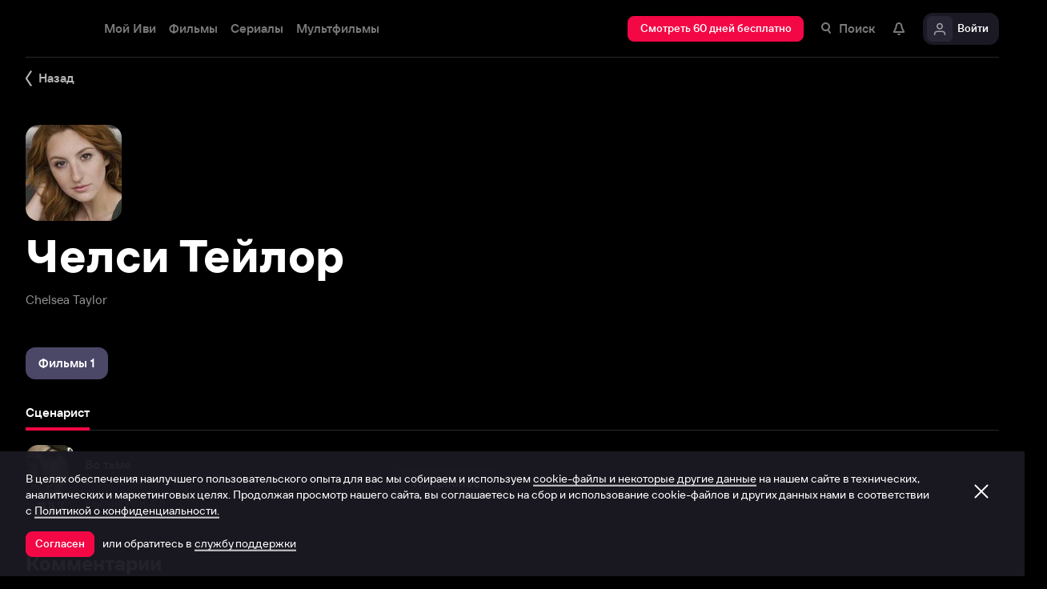

--- FILE ---
content_type: text/css
request_url: https://s3.dfs.ivi.ru/849c829d658baaeff512d766b0db3cce/dist/release_26.01.05_a3786809/esnext/PersonPage.9d3d2f.css
body_size: 17849
content:
@media screen and (min-width:1921px){:root{--columnCount:6;--columnGridCount:8;--personColumnWidth:calc(100%/var(--columnGridCount));--personContentWidth:calc(var(--columnCount)*var(--personColumnWidth))}}body.touch.person .basePage__inner{overflow-y:hidden}.person__backlinkSection{z-index:1;position:relative}@media screen and (min-width:1280px){.person__backlinkSection{width:1216px;margin-left:auto;margin-right:auto}.person__backlinkSection-inner{margin-left:-12px;margin-right:-12px}}@media screen and (min-width:600px) and (max-width:1279px){.person__backlinkSection{width:auto;margin-left:20px;margin-right:20px}}@media screen and (max-width:599px){.person__backlinkSection{width:auto;margin-left:16px;margin-right:16px}}@media screen and (min-width:1280px){.person__backlinkSection{width:1216px;margin-left:auto;margin-right:auto}.person__backlinkSection-inner{margin-left:-12px;margin-right:-12px}}@media screen and (min-width:600px) and (max-width:1279px){.person__backlinkSection{width:auto;margin-left:20px;margin-right:20px}}@media screen and (max-width:599px){.person__backlinkSection{width:auto;margin-left:16px;margin-right:16px}}.person__backlink{box-sizing:border-box;position:relative}@media screen and (min-width:1160px){.person__backlink{width:100%}}@media screen and (min-width:880px) and (max-width:1159px){.person__backlink{width:100%}}@media screen and (min-width:600px) and (max-width:879px){.person__backlink{width:100%}}@media screen and (min-width:512px) and (max-width:599px){.person__backlink{width:100%}}@media screen and (min-width:392px) and (max-width:511px){.person__backlink{width:100%}}@media screen and (max-width:391px){.person__backlink{width:100%}}@media screen and (min-width:600px){.person__backlink{padding-left:12px;padding-right:12px}}@media screen and (min-width:272px) and (max-width:599px){.person__backlink{padding-left:8px;padding-right:8px}}.person__backlink .nbl-simpleControlButton{cursor:pointer;width:120px;padding-left:0}.person .personFilmographyContainer,.person .gallery_personsGallery .gallery__carousel,.person .gallery_personsGallery .gallery__header,.person__personComments,.person__contentColumn{box-sizing:border-box;position:relative}@media screen and (min-width:1160px){.person .personFilmographyContainer,.person .gallery_personsGallery .gallery__carousel,.person .gallery_personsGallery .gallery__header,.person__personComments,.person__contentColumn{width:100%}}@media screen and (min-width:880px) and (max-width:1159px){.person .personFilmographyContainer,.person .gallery_personsGallery .gallery__carousel,.person .gallery_personsGallery .gallery__header,.person__personComments,.person__contentColumn{width:100%}}@media screen and (min-width:600px) and (max-width:879px){.person .personFilmographyContainer,.person .gallery_personsGallery .gallery__carousel,.person .gallery_personsGallery .gallery__header,.person__personComments,.person__contentColumn{width:100%}}@media screen and (min-width:512px) and (max-width:599px){.person .personFilmographyContainer,.person .gallery_personsGallery .gallery__carousel,.person .gallery_personsGallery .gallery__header,.person__personComments,.person__contentColumn{width:100%}}@media screen and (min-width:392px) and (max-width:511px){.person .personFilmographyContainer,.person .gallery_personsGallery .gallery__carousel,.person .gallery_personsGallery .gallery__header,.person__personComments,.person__contentColumn{width:100%}}@media screen and (max-width:391px){.person .personFilmographyContainer,.person .gallery_personsGallery .gallery__carousel,.person .gallery_personsGallery .gallery__header,.person__personComments,.person__contentColumn{width:100%}}@media screen and (min-width:600px){.person .personFilmographyContainer,.person .gallery_personsGallery .gallery__carousel,.person .gallery_personsGallery .gallery__header,.person__personComments,.person__contentColumn{padding-left:12px;padding-right:12px}}@media screen and (min-width:272px) and (max-width:599px){.person .personFilmographyContainer,.person .gallery_personsGallery .gallery__carousel,.person .gallery_personsGallery .gallery__header,.person__personComments,.person__contentColumn{padding-left:8px;padding-right:8px}}@media screen and (min-width:1921px){.person .personFilmographyContainer,.person .gallery_personsGallery .gallery__carousel,.person .gallery_personsGallery .gallery__header,.person__personComments,.person__contentColumn{margin-left:var(--personColumnWidth);width:calc(var(--personContentWidth))}}@media screen and (min-width:600px){.person__personPopulars,.person__personMainFilms,.person__breadCrumbs,.person__personComments,.person__personAnchorLink{margin-top:40px}}@media screen and (min-width:512px) and (max-width:599px){.person__personPopulars,.person__personMainFilms,.person__breadCrumbs,.person__personComments,.person__personAnchorLink{margin-top:32px}}@media screen and (min-width:392px) and (max-width:511px){.person__personPopulars,.person__personMainFilms,.person__breadCrumbs,.person__personComments,.person__personAnchorLink{margin-top:32px}}@media screen and (max-width:391px){.person__personPopulars,.person__personMainFilms,.person__breadCrumbs,.person__personComments,.person__personAnchorLink{margin-top:40px}}.person__personBiography,.person__personFilmography{margin-top:32px}.person .gallery_personsGallery .gallery__carousel{margin-top:0}@media screen and (max-width:511px){.person .gallery_personsGallery .gallery__carousel .ivi-carousel-item{width:33.3333%}}@media screen and (min-width:1160px){.person .gallery_personsGallery .gallery__carousel .ivi-carousel-item{width:16.6667%}}@media screen and (min-width:880px) and (max-width:1159px){.person .gallery_personsGallery .gallery__carousel .ivi-carousel-item{width:16.6667%}}@media screen and (min-width:600px) and (max-width:879px){.person .gallery_personsGallery .gallery__carousel .ivi-carousel-item{width:25%}}@media screen{.person .gallery_personsGallery .gallery__carousel{padding-left:0;padding-right:0}}.person__breadCrumbs>.person__breadCrumbs{margin-top:0}.person__breadCrumbs{justify-content:center;display:flex}body.touch .person__breadCrumbs{display:none}@media screen and (min-width:600px){body:not(.touch).person .person__pageSection:last-child:not(:first-child){padding-bottom:40px}}@media screen and (min-width:272px) and (max-width:599px){body:not(.touch).person .person__pageSection:last-child:not(:first-child){padding-bottom:60px}}@media screen and (min-width:600px){body:not(.touch).person .person__pageSection:last-child:not(:first-child){padding-bottom:40px}}@media screen and (min-width:272px) and (max-width:599px){body:not(.touch).person .person__pageSection:last-child:not(:first-child){padding-bottom:60px}}body.touch.person .person__pageSection:last-child:not(:first-child){padding-bottom:40px}@media screen and (min-width:600px){.pageSection__container{padding-top:24px;padding-bottom:24px}}@media screen and (min-width:272px) and (max-width:599px){.pageSection__container{padding-top:16px;padding-bottom:16px}}@media screen and (min-width:600px){body:not(.touch) .pageSection:last-child:not(:first-child){padding-bottom:80px}}@media screen and (min-width:1160px){body:not(.touch) .pageSection_copyrightSection .pageSection__container{padding-top:0!important}}@media screen and (min-width:1280px){.pageSection__container{width:1216px;margin-left:auto;margin-right:auto}.pageSection__container-inner{margin-left:-12px;margin-right:-12px}}@media screen and (min-width:600px) and (max-width:1279px){.pageSection__container{width:auto;margin-left:20px;margin-right:20px}}@media screen and (max-width:599px){.pageSection__container{width:auto;margin-left:16px;margin-right:16px}}@media screen and (min-width:1280px){.pageSection__container{width:1216px;margin-left:auto;margin-right:auto}.pageSection__container-inner{margin-left:-12px;margin-right:-12px}}@media screen and (min-width:600px) and (max-width:1279px){.pageSection__container{width:auto;margin-left:20px;margin-right:20px}}@media screen and (max-width:599px){.pageSection__container{width:auto;margin-left:16px;margin-right:16px}}@media screen and (min-width:600px){.pageSection_bottom .pageSection__container{padding-top:16px;padding-bottom:48px}}@media screen and (min-width:272px) and (max-width:599px){.pageSection_bottom .pageSection__container{padding-top:8px;padding-bottom:40px}}.pageSection_collapsed.home__pageSection .pageSection__container{transition:all .5s;padding-top:0!important;padding-bottom:0!important}@media screen and (min-width:600px){.pageSection_vastGap .pageSection__container{padding-top:32px;padding-bottom:32px}}@media screen and (min-width:272px) and (max-width:599px){.pageSection_vastGap .pageSection__container{padding-top:24px;padding-bottom:24px}}.pageSection_tvchannel_control .clientPage__promoLink{box-sizing:border-box;display:flex}@media screen and (min-width:1160px){.pageSection_tvchannel_control .clientPage__promoLink{width:100%}}@media screen and (min-width:1020px) and (max-width:1159px){.pageSection_tvchannel_control .clientPage__promoLink{width:100%}}@media screen and (min-width:880px) and (max-width:1019px){.pageSection_tvchannel_control .clientPage__promoLink{width:100%}}@media screen and (min-width:740px) and (max-width:879px){.pageSection_tvchannel_control .clientPage__promoLink{width:100%}}@media screen and (min-width:600px) and (max-width:739px){.pageSection_tvchannel_control .clientPage__promoLink{width:100%}}@media screen and (min-width:512px) and (max-width:599px){.pageSection_tvchannel_control .clientPage__promoLink{width:100%}}@media screen and (min-width:392px) and (max-width:511px){.pageSection_tvchannel_control .clientPage__promoLink{width:100%}}@media screen and (max-width:391px){.pageSection_tvchannel_control .clientPage__promoLink{width:100%}}@media screen and (min-width:600px){.pageSection_tvchannel_control .clientPage__promoLink{padding-left:12px;padding-right:12px}}@media screen and (max-width:599px){.pageSection_tvchannel_control .clientPage__promoLink{padding-left:8px;padding-right:8px}}@media screen and (min-width:512px){.pageSection_tvchannel_control .clientPage__promoLink{justify-content:space-between;align-items:center}}@media screen and (max-width:511px){.pageSection_tvchannel_control .clientPage__promoLink{flex-direction:column-reverse;align-items:flex-end}.pageSection_tvchannel_control .clientPage__promoLink>:not(:first-child){margin-bottom:12px}}.pageSection_tvchannel_control .clientPage__promoLink .nbl-simpleControlButton{height:auto;padding:0}.pageSection:not(.pageSection_grow){flex-shrink:0}.pageSection__container{position:relative}@media screen and (min-width:1280px){.pageSection__container{width:1216px;margin-left:auto;margin-right:auto}.pageSection__container-inner{margin-left:-12px;margin-right:-12px}}@media screen and (min-width:600px) and (max-width:1279px){.pageSection__container{width:auto;margin-left:20px;margin-right:20px}}@media screen and (max-width:599px){.pageSection__container{width:auto;margin-left:16px;margin-right:16px}}@media screen and (min-width:1280px){.pageSection__container{width:1216px;margin-left:auto;margin-right:auto}.pageSection__container-inner{margin-left:-12px;margin-right:-12px}}@media screen and (min-width:600px) and (max-width:1279px){.pageSection__container{width:auto;margin-left:20px;margin-right:20px}}@media screen and (max-width:599px){.pageSection__container{width:auto;margin-left:16px;margin-right:16px}}@media screen and (min-width:600px){.pageSection__container{padding-top:24px;padding-bottom:24px}}@media screen and (min-width:272px) and (max-width:599px){.pageSection__container{padding-top:16px;padding-bottom:16px}}@media screen and (min-width:600px){body:not(.touch) .pageSection:last-child:not(:first-child){padding-bottom:80px}}.pageSection_copyrightSection .pageSection__container{padding-bottom:0!important}@media screen and (min-width:1160px){body:not(.touch) .pageSection_copyrightSection .pageSection__container{padding-top:0!important}}.pageSection_grow{flex:1 0 auto}.pageSection_bottom{margin-top:auto}@media screen and (min-width:600px){.pageSection_bottom .pageSection__container{padding-top:16px;padding-bottom:48px}}@media screen and (min-width:272px) and (max-width:599px){.pageSection_bottom .pageSection__container{padding-top:8px;padding-bottom:40px}}.pageSection_dark{background-color:#07050e;transform:translateZ(0)}.pageSection_dark:not(.pageSection_expanding):last-child{flex-grow:1}.pageSection_expanding{will-change:height;background-clip:content-box;transition:height .5s;overflow:hidden}.pageSection_expanding .pageSection__container{opacity:1;transition:opacity .5s .2s;position:relative}.pageSection_collapsed{transition:opacity .5s .5s}.profileSubsManagement__pageSection.pageSection_collapsed{transition:height .5s}.profileSubsManagement__pageSection.pageSection_collapsed .pageSection__container{opacity:0;transition:opacity .5s}.pageSection_collapsed .gallery .slick-slide,.pageSection_collapsed .clause{transition:all .5s;height:0!important}.pageSection_present .pageSection__container-inner{flex-wrap:wrap;display:flex}@media screen and (min-width:600px){.pageSection_vastGap .pageSection__container{padding-top:32px;padding-bottom:32px}}@media screen and (min-width:272px) and (max-width:599px){.pageSection_vastGap .pageSection__container{padding-top:24px;padding-bottom:24px}}.pageSection_noGap .pageSection__container{padding-top:0;padding-bottom:0}.pageSection.fade-enter{opacity:0;transform:translateY(100px)}.pageSection.fade-enter-active,.pageSection.fade-exit{opacity:1;transform:translateY(0)}.pageSection.fade-exit-active{opacity:0;transform:translateY(100px)}.pageSection.fade-enter,.pageSection.fade-exit{transition:opacity .5s,transform .5s}.pageSection_tvchannel_control .tvPlusPage__promoLink{box-sizing:border-box;display:flex}@media screen and (min-width:1160px){.pageSection_tvchannel_control .tvPlusPage__promoLink{width:100%}}@media screen and (min-width:1020px) and (max-width:1159px){.pageSection_tvchannel_control .tvPlusPage__promoLink{width:100%}}@media screen and (min-width:880px) and (max-width:1019px){.pageSection_tvchannel_control .tvPlusPage__promoLink{width:100%}}@media screen and (min-width:740px) and (max-width:879px){.pageSection_tvchannel_control .tvPlusPage__promoLink{width:100%}}@media screen and (min-width:600px) and (max-width:739px){.pageSection_tvchannel_control .tvPlusPage__promoLink{width:100%}}@media screen and (min-width:512px) and (max-width:599px){.pageSection_tvchannel_control .tvPlusPage__promoLink{width:100%}}@media screen and (min-width:392px) and (max-width:511px){.pageSection_tvchannel_control .tvPlusPage__promoLink{width:100%}}@media screen and (max-width:391px){.pageSection_tvchannel_control .tvPlusPage__promoLink{width:100%}}@media screen and (min-width:600px){.pageSection_tvchannel_control .tvPlusPage__promoLink{padding-left:12px;padding-right:12px}}@media screen and (max-width:599px){.pageSection_tvchannel_control .tvPlusPage__promoLink{padding-left:8px;padding-right:8px}}@media screen and (min-width:512px){.pageSection_tvchannel_control .tvPlusPage__promoLink{justify-content:space-between;align-items:center}}@media screen and (max-width:511px){.pageSection_tvchannel_control .tvPlusPage__promoLink{flex-direction:column-reverse;align-items:flex-end}.pageSection_tvchannel_control .tvPlusPage__promoLink>:not(:first-child){margin-bottom:12px}}.pageSection_tvchannel_control .tvPlusPage__promoLink .nbl-simpleControlButton{height:auto;padding:0}.breadCrumbs{flex-wrap:wrap;gap:3px 0;display:flex}.breadCrumbs__item{white-space:nowrap}.breadCrumbs_modern .breadCrumbs__item+.breadCrumbs__item:before{content:"";background-color:#ffffff8f;border-radius:50%;width:2px;height:2px;margin-bottom:3px;margin-left:7px;margin-right:7px;display:inline-block}.breadCrumbs_modern .breadCrumbs__item .nbl-link{font-size:15px;font-style:normal;font-weight:500;line-height:20px}.breadCrumbs_modern .breadCrumbs__item:last-child:not(:first-child) .nbl-link{pointer-events:none}.personImage__figurePerson{background-position:50% 0;background-repeat:no-repeat;position:fixed;top:0;left:0;right:0}@media screen and (max-width:1159px){.personImage__figurePerson{background-size:cover}}@media screen and (min-width:1160px) and (max-width:1920px){.personImage__figurePerson{background-size:contain}}@media screen and (min-width:1921px){.personImage__figurePerson{background-size:var(--personContentWidth)auto}}@media screen and (min-width:1160px){.personImage__figurePerson{height:1080px}}@media screen and (min-width:880px) and (max-width:1159px){.personImage__figurePerson{height:720px}}@media screen and (min-width:600px) and (max-width:879px){.personImage__figurePerson{height:720px}}@media screen and (min-width:512px) and (max-width:599px){.personImage__figurePerson{height:640px}}@media screen and (min-width:392px) and (max-width:511px){.personImage__figurePerson{height:540px}}@media screen and (max-width:391px){.personImage__figurePerson{height:480px}}.personImage__gradient{background-image:linear-gradient(#0000 40%,#000 100%);position:absolute;top:0;left:0;right:0}@media screen and (min-width:880px) and (max-width:1159px){.personImage__gradient{height:720px}}@media screen and (min-width:600px) and (max-width:879px){.personImage__gradient{height:720px}}@media screen and (min-width:512px) and (max-width:599px){.personImage__gradient{height:640px}}@media screen and (min-width:392px) and (max-width:511px){.personImage__gradient{height:540px}}@media screen and (max-width:391px){.personImage__gradient{height:480px}}@media screen and (min-width:1160px){.personImage__gradient{background-image:linear-gradient(0deg,#000 0,#0000 320px 100%)}}@media screen and (min-width:1160px) and (max-width:1920px){.personImage__gradient{height:calc(20.8vw + 232px)}}@media screen and (min-width:1921px){.personImage__gradient{height:840px}.personImage__gradient:after,.personImage__gradient:before{content:"";width:320px;position:absolute;top:0;bottom:0}.personImage__gradient:after{background:linear-gradient(270deg,#000 0%,#0000 100%);margin-right:-960px;position:absolute;right:50%}.personImage__gradient:before{background:linear-gradient(90deg,#000 0%,#0000 100%);margin-left:-960px;left:50%}}.personImage__bg{background-color:#000;position:absolute;bottom:0;left:0;right:0}@media screen and (min-width:880px) and (max-width:1159px){.personImage__bg{top:720px}}@media screen and (min-width:600px) and (max-width:879px){.personImage__bg{top:720px}}@media screen and (min-width:512px) and (max-width:599px){.personImage__bg{top:640px}}@media screen and (min-width:392px) and (max-width:511px){.personImage__bg{top:540px}}@media screen and (max-width:391px){.personImage__bg{top:480px}}@media screen and (min-width:1160px) and (max-width:1920px){.personImage__bg{top:calc(20.8vw + 232px)}}@media screen and (min-width:1921px){.personImage__bg{top:840px}}.clause__title{color:#fff}@media screen and (min-width:272px) and (max-width:599px){.clause__title{font-size:15px;font-style:normal;font-weight:700;line-height:20px}}@media screen and (min-width:600px){.clause__title{font-size:20px;font-style:normal;font-weight:700;line-height:24px}}.clause__title+.clause__text{margin-top:12px}.clause__header{color:#fff;align-items:baseline;display:flex}.clause__header+.clause__text{margin-top:12px}.clause__toggle{color:#ffffff8f;cursor:pointer;font-size:15px;font-style:normal;font-weight:500;line-height:22px;transition-property:transform,color;transition-duration:.4s}.clause__toggle:hover{color:#fff;transition-duration:80ms}.clause .clause__toggle{cursor:pointer;margin-top:8px;display:inline-block}.clause__text{font-size:15px;font-style:normal;font-weight:400;line-height:22px}.clause__text p,.clause__text li,.clause__text div{font-size:inherit;line-height:inherit;font-weight:inherit;font-style:inherit}.clause__text p+p,.clause__text ol+p,.clause__text ul+p,.clause__text p+ol,.clause__text ol+ol,.clause__text ul+ol,.clause__text p+ul,.clause__text ol+ul,.clause__text ul+ul,.clause__text:not(.is-truncated) li+li{margin-top:8px}.clause__text:not(.is-truncated) .clause__bottomComponent{display:block}.clause__text li{margin-left:12px;padding-left:16px;position:relative}.clause__text li:before{content:"";background-color:#ffffff8f;border-radius:50%;width:6px;height:6px;position:absolute;top:10px;left:0}.clause__text.is-truncated li+li{margin-top:0}.clause__text.is-truncated .clause__bottomComponent{display:none}.clause__text.is-truncated .clause__text-inner{-webkit-line-clamp:3;text-overflow:ellipsis;text-overflow:-o-ellipsis-lastline;-webkit-box-orient:vertical;display:-webkit-box;overflow:hidden}.clause__text.is-truncated .clause__text-inner.hidden-children>:not(:first-child){display:none}@media screen and (orientation:landscape){body.iphonex .clause__text ol,body.iphonex .clause__text ul{margin-left:20px}}.clause__text-inner{color:#ffffffb8}.personHeader{flex-direction:column;display:flex}.personHeader__alternate{color:#ffffff8f;font-size:15px;font-style:normal;font-weight:400;line-height:22px}.personHeader__title{word-wrap:break-word;color:#fff}@media screen and (min-width:600px){.personHeader__title{font-size:56px;font-style:normal;font-weight:700;line-height:56px}}@media screen and (min-width:272px) and (max-width:599px){.personHeader__title{font-size:40px;font-style:normal;font-weight:700;line-height:44px}}.personHeader__story{margin-top:16px}@media screen and (min-width:1160px) and (max-width:1920px){.personHeader__story{width:60%}}@media screen and (min-width:1921px){.personHeader__story{width:60%}}.personHeader__story .clause .clause__text.is-truncated .clause__text-inner{-webkit-line-clamp:2;text-overflow:ellipsis;text-overflow:-o-ellipsis-lastline;-webkit-box-orient:vertical;display:-webkit-box;overflow:hidden}.personHeader__clause.clause{color:#ffffffe0}.personHeader__clause.clause .clause__toggle{margin-top:6px;font-size:15px;font-style:normal;font-weight:400;line-height:22px}.personHeader__clause.clause .clause__toggle:not(:hover):not(:active),body.touch .personHeader__clause.clause .clause__toggle:hover:not(:active),body.touch .personHeader__clause.clause .clause__toggle:hover:not(:active){color:#ffffff8f;transition-duration:.4s}body:not(.touch) .personHeader__clause.clause .clause__toggle:hover:not(:active){color:#fff;transition-duration:80ms}.personHeader__clause.clause .clause__toggle:active{color:#ffffffe0;transition-duration:80ms}@media screen and (min-width:512px) and (max-width:599px){.personHeader_hasBgImage{padding-top:360px}}@media screen and (min-width:392px) and (max-width:511px){.personHeader_hasBgImage{padding-top:320px}}@media screen and (max-width:391px){.personHeader_hasBgImage{padding-top:300px}}@media screen and (min-width:600px) and (max-width:1159px){.personHeader_hasBgImage{padding-top:360px}}@media screen and (min-width:1160px) and (max-width:1920px){.personHeader_hasBgImage{padding-top:20.8vw}}@media screen and (min-width:1921px){.personHeader_hasBgImage{padding-top:400px}}.personHeader_hasBgImage .personHeader__title{margin-top:16px}@media screen and (max-width:879px){.personHeader_hasPosterImage{padding-top:80px}}@media screen and (min-width:880px){.personHeader_hasPosterImage{padding-top:32px}}.personHeader_hasPosterImage .personHeader__figure{order:-2;width:120px;height:120px;margin-bottom:16px}.personHeader_hasPosterImage .personHeader__figure .nbl-poster{cursor:auto}.personHeader_hasPosterImage .personHeader__figure .nbl-poster__imagePersonWrapper,.personHeader_hasPosterImage .personHeader__figure .nbl-poster__image{border-radius:16px}.personHeader_hasPosterImage .personHeader__title{order:-1}.personHeader_hasPosterImage .personHeader__alternate{margin-top:16px}.ivi-carousel{width:100%;display:flex}.ivi-carousel-viewport{align-self:flex-start;width:100%;display:block}.ivi-carousel-container{white-space:nowrap;-ms-overflow-style:none;scrollbar-width:none;margin-top:-24px;margin-bottom:-24px;padding-top:24px;padding-bottom:24px;overflow-x:scroll}.ivi-carousel-container .gallery__item{margin-bottom:0}body:not(.touch) .ivi-carousel-container{margin-left:-12px;margin-right:-12px;padding-left:12px;padding-right:12px}body.touch .ivi-carousel-container{margin-left:-1000px;margin-right:-1000px;padding-left:1000px;padding-right:1000px}body.touch .ivi-carousel-container.isFirefoxMobileBrowser{margin-left:-12px;margin-right:-12px;padding-left:12px;padding-right:12px}.ivi-carousel__promoMod .ivi-carousel-container{touch-action:pan-y}.ivi-carousel .shield-image{display:block}.ivi-carousel-container::-webkit-scrollbar{display:none}.ivi-carousel-item{vertical-align:top;white-space:initial;display:inline-block}.ivi-carousel-item:not(.isActive) .promoSlider__bgImage[data-stub=true]{width:100%}.ivi-carousel.not-init .xArrowButton{display:none}.ivi-carousel.not-init .ivi-carousel__promoMod .ivi-carousel-container{white-space:nowrap;-ms-overflow-style:none;scrollbar-width:none;margin-top:-24px;margin-bottom:-24px;padding-top:24px;padding-bottom:24px;overflow-x:scroll}body:not(.touch) .ivi-carousel.not-init .ivi-carousel__promoMod .ivi-carousel-container{margin-left:-12px;margin-right:-12px;padding-left:12px;padding-right:12px}body.touch .ivi-carousel.not-init .ivi-carousel__promoMod .ivi-carousel-container{margin-left:-1000px;margin-right:-1000px;padding-left:1000px;padding-right:1000px}body.touch .ivi-carousel.not-init .ivi-carousel__promoMod .ivi-carousel-container.isFirefoxMobileBrowser{margin-left:-12px;margin-right:-12px;padding-left:12px;padding-right:12px}.ivi-carousel.not-init .ivi-carousel__promoMod .ivi-carousel-container .ivi-carousel-item{vertical-align:top;white-space:normal;width:100%;padding-right:16px;display:inline-block}.ivi-carousel.not-init .ivi-carousel-viewport:not(.ivi-carousel__promoMod) .ivi-carousel-container{white-space:nowrap;margin-top:0;margin-bottom:0;margin-left:0;padding:0;display:flex;overflow-x:hidden}@media screen and (min-width:600px){body.touch .ivi-carousel.not-init .ivi-carousel-viewport:not(.ivi-carousel__promoMod) .ivi-carousel-container{margin-right:-1024px}}@media screen and (min-width:272px) and (max-width:599px){body.touch .ivi-carousel.not-init .ivi-carousel-viewport:not(.ivi-carousel__promoMod) .ivi-carousel-container{margin-right:-1016px}}body.touch .ivi-carousel.not-init .ivi-carousel-viewport:not(.ivi-carousel__promoMod) .ivi-carousel-container{margin-left:-1000px;padding-left:1000px;padding-right:1000px}@media screen and (min-width:600px){body.touch .ivi-carousel.not-init .ivi-carousel-viewport:not(.ivi-carousel__promoMod) .ivi-carousel-container{margin-right:-1024px}}@media screen and (min-width:272px) and (max-width:599px){body.touch .ivi-carousel.not-init .ivi-carousel-viewport:not(.ivi-carousel__promoMod) .ivi-carousel-container{margin-right:-1016px}}@media screen and (min-width:600px){body:not(.touch) .ivi-carousel.not-init .ivi-carousel-viewport:not(.ivi-carousel__promoMod) .ivi-carousel-container{margin-right:-24px}}@media screen and (min-width:272px) and (max-width:599px){body:not(.touch) .ivi-carousel.not-init .ivi-carousel-viewport:not(.ivi-carousel__promoMod) .ivi-carousel-container{margin-right:-16px}}@media screen and (min-width:600px){body:not(.touch) .ivi-carousel.not-init .ivi-carousel-viewport:not(.ivi-carousel__promoMod) .ivi-carousel-container{margin-right:-24px}}@media screen and (min-width:272px) and (max-width:599px){body:not(.touch) .ivi-carousel.not-init .ivi-carousel-viewport:not(.ivi-carousel__promoMod) .ivi-carousel-container{margin-right:-16px}}.ivi-carousel.not-init .ivi-carousel-viewport:not(.ivi-carousel__promoMod) .ivi-carousel-container .ivi-carousel-item{vertical-align:top;flex-shrink:0;padding-left:0;display:inline-block;box-sizing:border-box!important}@media screen and (min-width:600px){.ivi-carousel.not-init .ivi-carousel-viewport:not(.ivi-carousel__promoMod) .ivi-carousel-container .ivi-carousel-item{padding-right:24px}}@media screen and (min-width:272px) and (max-width:599px){.ivi-carousel.not-init .ivi-carousel-viewport:not(.ivi-carousel__promoMod) .ivi-carousel-container .ivi-carousel-item{margin-bottom:0;padding-right:16px}}@media screen and (min-width:600px){.ivi-carousel.not-init .ivi-carousel-viewport:not(.ivi-carousel__promoMod) .ivi-carousel-container .ivi-carousel-item{margin-bottom:0}}@media screen and (min-width:272px) and (max-width:599px){.nbl-xArrowButton{position:relative}.nbl-xArrowButton .nbl-xArrowButton__container{cursor:pointer;min-width:24px;height:100%;position:relative}.nbl-xArrowButton .nbl-xArrowButton__nbl-graphic{width:8px;height:20px;margin-top:-10px;position:absolute;top:50%}.nbl-xArrowButton:not(:hover):not(:active) .nbl-xArrowButton__nbl-graphic,body.touch .nbl-xArrowButton:hover:not(:active) .nbl-xArrowButton__nbl-graphic{opacity:.72;transition-duration:.2s;transform:scale(1)}body:not(.touch) .nbl-xArrowButton:hover:not(:active) .nbl-xArrowButton__nbl-graphic{opacity:1;transition-duration:.2s;transform:scale(1.04)}body:not(.touch) .nbl-xArrowButton:active .nbl-xArrowButton__nbl-graphic,body.touch .nbl-xArrowButton:active .nbl-xArrowButton__nbl-graphic{opacity:.56;transition-duration:.2s;transform:scale(1)}}@media screen and (min-width:600px){.nbl-xArrowButton{position:relative}.nbl-xArrowButton .nbl-xArrowButton__container{cursor:pointer;min-width:32px;height:100%;position:relative}.nbl-xArrowButton .nbl-xArrowButton__nbl-graphic{width:12px;height:32px;margin-top:-16px;position:absolute;top:50%}.nbl-xArrowButton:not(:hover):not(:active) .nbl-xArrowButton__nbl-graphic,body.touch .nbl-xArrowButton:hover:not(:active) .nbl-xArrowButton__nbl-graphic{opacity:.72;transition-duration:.2s;transform:scale(1)}body:not(.touch) .nbl-xArrowButton:hover:not(:active) .nbl-xArrowButton__nbl-graphic{opacity:1;transition-duration:.2s;transform:scale(1.04)}body:not(.touch) .nbl-xArrowButton:active .nbl-xArrowButton__nbl-graphic,body.touch .nbl-xArrowButton:active .nbl-xArrowButton__nbl-graphic{opacity:.56;transition-duration:.2s;transform:scale(1)}}@media screen and (min-width:272px) and (max-width:599px){.nbl-xArrowButton_direction_left{width:52px;padding-left:0;padding-right:0}.nbl-xArrowButton_direction_left .nbl-xArrowButton__nbl-graphic{background-image:url(https://solea-parent.dfs.ivi.ru/graphic/ffffff,ffffff/arrowLeft_8x20.svg);right:8px}}@media screen and (min-width:600px){.nbl-xArrowButton_direction_left{width:52px;padding-left:0;padding-right:0}.nbl-xArrowButton_direction_left .nbl-xArrowButton__nbl-graphic{background-image:url(https://solea-parent.dfs.ivi.ru/graphic/ffffff,ffffff/arrowLeft_12x32.svg);right:8px}}@media screen and (min-width:272px) and (max-width:599px){.nbl-xArrowButton_direction_right{width:52px;padding-left:0;padding-right:0}.nbl-xArrowButton_direction_right .nbl-xArrowButton__nbl-graphic{background-image:url(https://solea-parent.dfs.ivi.ru/graphic/ffffff,ffffff/arrowRight_8x20.svg);left:8px}}@media screen and (min-width:600px){.nbl-xArrowButton_direction_right{width:52px;padding-left:0;padding-right:0}.nbl-xArrowButton_direction_right .nbl-xArrowButton__nbl-graphic{background-image:url(https://solea-parent.dfs.ivi.ru/graphic/ffffff,ffffff/arrowRight_12x32.svg);left:8px}}.gallery{position:relative}.gallery__blockHeader{box-sizing:border-box;font-size:0;line-height:0}@media screen and (min-width:1160px){.gallery__blockHeader{width:100%}}@media screen and (min-width:1020px) and (max-width:1159px){.gallery__blockHeader{width:100%}}@media screen and (min-width:880px) and (max-width:1019px){.gallery__blockHeader{width:100%}}@media screen and (min-width:740px) and (max-width:879px){.gallery__blockHeader{width:100%}}@media screen and (min-width:600px) and (max-width:739px){.gallery__blockHeader{width:100%}}@media screen and (min-width:512px) and (max-width:599px){.gallery__blockHeader{width:100%}}@media screen and (min-width:392px) and (max-width:511px){.gallery__blockHeader{width:100%}}@media screen and (max-width:391px){.gallery__blockHeader{width:100%}}@media screen and (min-width:600px){.gallery__blockHeader{padding-left:12px;padding-right:12px}}@media screen and (max-width:599px){.gallery__blockHeader{padding-left:8px;padding-right:8px}}@media screen and (min-width:600px){.gallery__blockHeader{margin-bottom:24px}}@media screen and (min-width:272px) and (max-width:599px){.gallery__blockHeader{margin-bottom:16px}}@media screen and (min-width:600px){.gallery__blockHeader+.gallery__carousel{margin-top:24px}}@media screen and (min-width:272px) and (max-width:599px){.gallery__blockHeader+.gallery__carousel{margin-top:16px}}.gallery__header{color:#fff;-webkit-line-clamp:2;text-overflow:ellipsis;text-overflow:-o-ellipsis-lastline;box-sizing:border-box;-webkit-box-orient:vertical;margin-bottom:16px;transition:padding-right .4s;display:-webkit-box;overflow:hidden}@media screen and (min-width:272px) and (max-width:599px){.gallery__header{font-size:20px;font-style:normal;font-weight:700;line-height:24px}}@media screen and (min-width:600px){.gallery__header{font-size:24px;font-style:normal;font-weight:700;line-height:28px}}@media screen and (min-width:1160px){.gallery__header{width:100%}}@media screen and (min-width:1020px) and (max-width:1159px){.gallery__header{width:100%}}@media screen and (min-width:880px) and (max-width:1019px){.gallery__header{width:100%}}@media screen and (min-width:740px) and (max-width:879px){.gallery__header{width:100%}}@media screen and (min-width:600px) and (max-width:739px){.gallery__header{width:100%}}@media screen and (min-width:512px) and (max-width:599px){.gallery__header{width:100%}}@media screen and (min-width:392px) and (max-width:511px){.gallery__header{width:100%}}@media screen and (max-width:391px){.gallery__header{width:100%}}@media screen and (min-width:600px){.gallery__header{padding-left:12px;padding-right:12px}}@media screen and (max-width:599px){.gallery__header{padding-left:8px;padding-right:8px}}@media screen and (min-width:272px) and (max-width:599px){.gallery__header+.gallery__carousel{margin-top:16px}}@media screen and (min-width:600px){.gallery__header+.gallery__carousel{margin-top:24px}}.gallery__header+.gallery__subHeader,.gallery__header+.gallery__subtitle{margin-top:-12px}.gallery__subHeader,.gallery__subtitle{box-sizing:border-box;color:#ffffff8f}@media screen and (min-width:1160px){.gallery__subHeader,.gallery__subtitle{width:100%}}@media screen and (min-width:1020px) and (max-width:1159px){.gallery__subHeader,.gallery__subtitle{width:100%}}@media screen and (min-width:880px) and (max-width:1019px){.gallery__subHeader,.gallery__subtitle{width:100%}}@media screen and (min-width:740px) and (max-width:879px){.gallery__subHeader,.gallery__subtitle{width:100%}}@media screen and (min-width:600px) and (max-width:739px){.gallery__subHeader,.gallery__subtitle{width:100%}}@media screen and (min-width:512px) and (max-width:599px){.gallery__subHeader,.gallery__subtitle{width:100%}}@media screen and (min-width:392px) and (max-width:511px){.gallery__subHeader,.gallery__subtitle{width:100%}}@media screen and (max-width:391px){.gallery__subHeader,.gallery__subtitle{width:100%}}@media screen and (min-width:600px){.gallery__subHeader,.gallery__subtitle{padding-left:12px;padding-right:12px}}@media screen and (max-width:599px){.gallery__subHeader,.gallery__subtitle{padding-left:8px;padding-right:8px}}@media screen and (min-width:600px){.gallery__subHeader+.gallery__carousel,.gallery__subtitle+.gallery__carousel{margin-top:24px}}@media screen and (min-width:272px) and (max-width:599px){.gallery__subHeader+.gallery__carousel,.gallery__subtitle+.gallery__carousel{margin-top:16px}}.gallery__subHeader{white-space:nowrap;text-overflow:ellipsis;font-size:13px;font-style:normal;font-weight:400;line-height:16px;overflow:hidden}.gallery__subtitle{-webkit-line-clamp:2;text-overflow:ellipsis;text-overflow:-o-ellipsis-lastline;-webkit-box-orient:vertical;display:-webkit-box;overflow:hidden}@media screen and (min-width:600px){.gallery__subtitle{font-size:15px;font-style:normal;font-weight:400;line-height:22px}}@media screen and (min-width:272px) and (max-width:599px){.gallery__subtitle{font-size:13px;font-style:normal;font-weight:400;line-height:16px}}.gallery__item{box-sizing:border-box}@media screen and (min-width:272px) and (max-width:599px){.gallery__item{margin-bottom:16px}}@media screen and (min-width:600px){.gallery__item{margin-bottom:24px}}.gallery__item.gallery__item_virtual{margin-bottom:0}@media screen and (min-width:272px) and (max-width:599px){.gallery__item.gallery__item_virtual{padding-bottom:16px}}@media screen and (min-width:600px){.gallery__item.gallery__item_virtual{padding-bottom:24px}}.gallery__item_more{white-space:normal}.gallery__item .nbl-slimPosterBlock .nbl-slimPosterBlock__extra{-webkit-backface-visibility:hidden;backface-visibility:hidden}.gallery__list{flex-wrap:wrap;display:flex}@media screen and (min-width:272px) and (max-width:599px){.gallery__list{margin-bottom:-16px}}@media screen and (min-width:600px){.gallery__list{margin-bottom:-24px}}.gallery__list_slimPosterBlock.gallery__list_type_person .gallery__item,.gallery__list_slimPosterBlock.gallery__list_type_poster .gallery__item{box-sizing:border-box}@media screen and (min-width:1272px){.gallery__list_slimPosterBlock.gallery__list_type_person .gallery__item,.gallery__list_slimPosterBlock.gallery__list_type_poster .gallery__item{width:14.2857%}}@media screen and (min-width:1096px) and (max-width:1271px){.gallery__list_slimPosterBlock.gallery__list_type_person .gallery__item,.gallery__list_slimPosterBlock.gallery__list_type_poster .gallery__item{width:16.6667%}}@media screen and (min-width:920px) and (max-width:1095px){.gallery__list_slimPosterBlock.gallery__list_type_person .gallery__item,.gallery__list_slimPosterBlock.gallery__list_type_poster .gallery__item{width:20%}}@media screen and (min-width:744px) and (max-width:919px){.gallery__list_slimPosterBlock.gallery__list_type_person .gallery__item,.gallery__list_slimPosterBlock.gallery__list_type_poster .gallery__item{width:25%}}@media screen and (min-width:600px) and (max-width:743px){.gallery__list_slimPosterBlock.gallery__list_type_person .gallery__item,.gallery__list_slimPosterBlock.gallery__list_type_poster .gallery__item{width:33.3333%}}@media screen and (min-width:512px) and (max-width:599px){.gallery__list_slimPosterBlock.gallery__list_type_person .gallery__item,.gallery__list_slimPosterBlock.gallery__list_type_poster .gallery__item{width:25%}}@media screen and (min-width:392px) and (max-width:511px){.gallery__list_slimPosterBlock.gallery__list_type_person .gallery__item,.gallery__list_slimPosterBlock.gallery__list_type_poster .gallery__item{width:33.3333%}}@media screen and (max-width:391px){.gallery__list_slimPosterBlock.gallery__list_type_person .gallery__item,.gallery__list_slimPosterBlock.gallery__list_type_poster .gallery__item{width:50%}}@media screen and (min-width:600px){.gallery__list_slimPosterBlock.gallery__list_type_person .gallery__item,.gallery__list_slimPosterBlock.gallery__list_type_poster .gallery__item{padding-left:12px;padding-right:12px}}@media screen and (min-width:272px) and (max-width:599px){.gallery__list_slimPosterBlock.gallery__list_type_person .gallery__item,.gallery__list_slimPosterBlock.gallery__list_type_poster .gallery__item{padding-left:8px;padding-right:8px}}.gallery__list_slimPosterBlock.gallery__list_type_miniPromo .gallery__item,.gallery__list_slimPosterBlock.gallery__list_type_broadcastThumb .gallery__item{box-sizing:border-box}@media screen and (min-width:1160px){.gallery__list_slimPosterBlock.gallery__list_type_miniPromo .gallery__item,.gallery__list_slimPosterBlock.gallery__list_type_broadcastThumb .gallery__item{width:25%}}@media screen and (min-width:880px) and (max-width:1159px){.gallery__list_slimPosterBlock.gallery__list_type_miniPromo .gallery__item,.gallery__list_slimPosterBlock.gallery__list_type_broadcastThumb .gallery__item{width:33.3333%}}@media screen and (min-width:600px) and (max-width:879px){.gallery__list_slimPosterBlock.gallery__list_type_miniPromo .gallery__item,.gallery__list_slimPosterBlock.gallery__list_type_broadcastThumb .gallery__item{width:50%}}@media screen and (min-width:512px) and (max-width:599px){.gallery__list_slimPosterBlock.gallery__list_type_miniPromo .gallery__item,.gallery__list_slimPosterBlock.gallery__list_type_broadcastThumb .gallery__item{width:50%}}@media screen and (min-width:392px) and (max-width:511px){.gallery__list_slimPosterBlock.gallery__list_type_miniPromo .gallery__item,.gallery__list_slimPosterBlock.gallery__list_type_broadcastThumb .gallery__item{width:100%}}@media screen and (max-width:391px){.gallery__list_slimPosterBlock.gallery__list_type_miniPromo .gallery__item,.gallery__list_slimPosterBlock.gallery__list_type_broadcastThumb .gallery__item{width:100%}}@media screen and (min-width:600px){.gallery__list_slimPosterBlock.gallery__list_type_miniPromo .gallery__item,.gallery__list_slimPosterBlock.gallery__list_type_broadcastThumb .gallery__item{padding-left:12px;padding-right:12px}}@media screen and (min-width:272px) and (max-width:599px){.gallery__list_slimPosterBlock.gallery__list_type_miniPromo .gallery__item,.gallery__list_slimPosterBlock.gallery__list_type_broadcastThumb .gallery__item{padding-left:8px;padding-right:8px}}.gallery__list_slimPosterBlock.gallery__list_type_person .poster:before{content:"";border-radius:50%;height:0;padding-bottom:100%;display:block}.gallery__list_slimPosterBlock.gallery__list_type_person .poster__imagePersonWrapper{background-color:#1b1923;border-radius:50%;width:100%;height:100%;position:absolute;top:0;bottom:0;left:0;right:0;overflow:hidden}.gallery__list_slimPosterBlock.gallery__list_type_person .poster__image{width:100%;height:auto;position:absolute;top:50%;bottom:50%;left:50%;right:50%;transform:translate(-50%,-50%)}.gallery__list_slimPosterBlock.gallery__list_type_thumb .gallery__item{box-sizing:border-box}@media screen and (min-width:1160px){.gallery__list_slimPosterBlock.gallery__list_type_thumb .gallery__item{width:12.5%}}@media screen and (min-width:880px) and (max-width:1159px){.gallery__list_slimPosterBlock.gallery__list_type_thumb .gallery__item{width:16.6667%}}@media screen and (min-width:600px) and (max-width:879px){.gallery__list_slimPosterBlock.gallery__list_type_thumb .gallery__item{width:25%}}@media screen and (min-width:512px) and (max-width:599px){.gallery__list_slimPosterBlock.gallery__list_type_thumb .gallery__item{width:25%}}@media screen and (min-width:392px) and (max-width:511px){.gallery__list_slimPosterBlock.gallery__list_type_thumb .gallery__item{width:33.3333%}}@media screen and (max-width:391px){.gallery__list_slimPosterBlock.gallery__list_type_thumb .gallery__item{width:50%}}@media screen and (min-width:600px){.gallery__list_slimPosterBlock.gallery__list_type_thumb .gallery__item{padding-left:12px;padding-right:12px}}@media screen and (min-width:272px) and (max-width:599px){.gallery__list_slimPosterBlock.gallery__list_type_thumb .gallery__item{padding-left:8px;padding-right:8px}}.gallery__list_slimPosterBlock.gallery__list_type_collection .gallery__item{box-sizing:border-box}@media screen and (min-width:1160px){.gallery__list_slimPosterBlock.gallery__list_type_collection .gallery__item{width:25%}}@media screen and (min-width:880px) and (max-width:1159px){.gallery__list_slimPosterBlock.gallery__list_type_collection .gallery__item{width:33.3333%}}@media screen and (min-width:600px) and (max-width:879px){.gallery__list_slimPosterBlock.gallery__list_type_collection .gallery__item{width:50%}}@media screen and (min-width:512px) and (max-width:599px){.gallery__list_slimPosterBlock.gallery__list_type_collection .gallery__item{width:100%}}@media screen and (min-width:392px) and (max-width:511px){.gallery__list_slimPosterBlock.gallery__list_type_collection .gallery__item{width:100%}}@media screen and (max-width:391px){.gallery__list_slimPosterBlock.gallery__list_type_collection .gallery__item{width:100%}}@media screen and (min-width:600px){.gallery__list_slimPosterBlock.gallery__list_type_collection .gallery__item{padding-left:12px;padding-right:12px}}@media screen and (min-width:272px) and (max-width:599px){.gallery__list_slimPosterBlock.gallery__list_type_collection .gallery__item{padding-left:8px;padding-right:8px}}.gallery__list_nbl-posterUprightBlock.gallery__list_type_foy .gallery__item{box-sizing:border-box}@media screen and (min-width:1272px){.gallery__list_nbl-posterUprightBlock.gallery__list_type_foy .gallery__item{width:14.2857%}}@media screen and (min-width:1096px) and (max-width:1271px){.gallery__list_nbl-posterUprightBlock.gallery__list_type_foy .gallery__item{width:16.6667%}}@media screen and (min-width:920px) and (max-width:1095px){.gallery__list_nbl-posterUprightBlock.gallery__list_type_foy .gallery__item{width:20%}}@media screen and (min-width:744px) and (max-width:919px){.gallery__list_nbl-posterUprightBlock.gallery__list_type_foy .gallery__item{width:25%}}@media screen and (min-width:600px) and (max-width:743px){.gallery__list_nbl-posterUprightBlock.gallery__list_type_foy .gallery__item{width:33.3333%}}@media screen and (min-width:512px) and (max-width:599px){.gallery__list_nbl-posterUprightBlock.gallery__list_type_foy .gallery__item{width:25%}}@media screen and (min-width:392px) and (max-width:511px){.gallery__list_nbl-posterUprightBlock.gallery__list_type_foy .gallery__item{width:33.3333%}}@media screen and (max-width:391px){.gallery__list_nbl-posterUprightBlock.gallery__list_type_foy .gallery__item{width:50%}}@media screen and (min-width:600px){.gallery__list_nbl-posterUprightBlock.gallery__list_type_foy .gallery__item{padding-left:12px;padding-right:12px}}@media screen and (min-width:272px) and (max-width:599px){.gallery__list_nbl-posterUprightBlock.gallery__list_type_foy .gallery__item{padding-left:8px;padding-right:8px}}.gallery__list_fixedSlimPosterBlock.gallery__list_type_person .nbl-moreTile:not(:hover):not(:active),body.touch .gallery__list_fixedSlimPosterBlock.gallery__list_type_person .nbl-moreTile:hover:not(:active),body.touch .gallery__list_fixedSlimPosterBlock.gallery__list_type_person .nbl-moreTile:hover:not(:active),body:not(.touch) .gallery__list_fixedSlimPosterBlock.gallery__list_type_person .nbl-moreTile:hover:not(:active),body:not(.touch) .gallery__list_fixedSlimPosterBlock.gallery__list_type_person .nbl-moreTile:hover:not(:active),body:not(.touch) .gallery__list_fixedSlimPosterBlock.gallery__list_type_person .nbl-moreTile:active,body:not(.touch) .gallery__list_fixedSlimPosterBlock.gallery__list_type_person .nbl-moreTile:active,body.touch .gallery__list_fixedSlimPosterBlock.gallery__list_type_person .nbl-moreTile:active,body.touch .gallery__list_fixedSlimPosterBlock.gallery__list_type_person .nbl-moreTile:active,.gallery__list_fixedSlimPosterBlock.gallery__list_type_person .nbl-moreTile:not(:hover):not(:active),body.touch .gallery__list_fixedSlimPosterBlock.gallery__list_type_person .nbl-moreTile:hover:not(:active),body.touch .gallery__list_fixedSlimPosterBlock.gallery__list_type_person .nbl-moreTile:hover:not(:active),body:not(.touch) .gallery__list_fixedSlimPosterBlock.gallery__list_type_person .nbl-moreTile:hover:not(:active),body:not(.touch) .gallery__list_fixedSlimPosterBlock.gallery__list_type_person .nbl-moreTile:hover:not(:active),body:not(.touch) .gallery__list_fixedSlimPosterBlock.gallery__list_type_person .nbl-moreTile:active,body:not(.touch) .gallery__list_fixedSlimPosterBlock.gallery__list_type_person .nbl-moreTile:active,body.touch .gallery__list_fixedSlimPosterBlock.gallery__list_type_person .nbl-moreTile:active,body.touch .gallery__list_fixedSlimPosterBlock.gallery__list_type_person .nbl-moreTile:active{transform:scale(1)}.gallery__imageHeader{cursor:default;align-items:center;display:flex}.gallery__imageHeader span{color:#fff}@media screen and (min-width:600px){.gallery__imageHeader span{font-size:24px;font-style:normal;font-weight:700;line-height:28px}}@media screen and (min-width:272px) and (max-width:599px){.gallery__imageHeader span{font-size:20px;font-style:normal;font-weight:700;line-height:24px}}.gallery__imageHeader .nbl-graphic{-webkit-user-select:none;user-select:none;height:24px;margin-right:8px}.gallery .gallery__carousel{position:relative}.gallery .gallery__carousel .xArrowButton{z-index:1;top:12px}body.touch .gallery .gallery__carousel .xArrowButton{display:none}@media screen and (min-width:600px) and (max-width:1336px){.gallery .gallery__carousel .xArrowButton_direction_left .xArrowButton__iconWrapper{margin-left:12px}.gallery .gallery__carousel .xArrowButton_direction_right .xArrowButton__iconWrapper{margin-left:-12px}}@media screen and (max-width:599px){.gallery .gallery__carousel .xArrowButton_direction_left .xArrowButton__iconWrapper{margin-left:-4px}.gallery .gallery__carousel .xArrowButton_direction_right .xArrowButton__iconWrapper{margin-left:4px}}.gallery .gallery__carousel .gallery__list{white-space:nowrap;display:block}.gallery .gallery__carousel .gallery__list .gallery__item{vertical-align:top;display:inline-block}@media screen and (min-width:272px) and (max-width:599px){body:not(.touch) .gallery .gallery__carousel .gallery__list{margin-right:-12px}}@media screen and (min-width:600px){body:not(.touch) .gallery .gallery__carousel .gallery__list{margin-right:-20px}}@media screen and (min-width:272px) and (max-width:599px){body:not(.touch) .gallery .gallery__carousel .gallery__list{margin-right:-12px}}@media screen and (min-width:600px){body:not(.touch) .gallery .gallery__carousel .gallery__list{margin-right:-20px}}@media screen and (min-width:272px) and (max-width:599px){body.touch .gallery .gallery__carousel .gallery__list{padding-right:4000px}}@media screen and (min-width:600px){body.touch .gallery .gallery__carousel .gallery__list{padding-right:4000px}}body.touch .gallery .gallery__carousel .gallery__list{white-space:nowrap;text-align:left;margin-bottom:-20px;margin-right:-20px;padding-bottom:20px;padding-left:4000px;font-size:0;display:block}@media screen and (min-width:272px) and (max-width:599px){body.touch .gallery .gallery__carousel .gallery__list{padding-right:4000px}}@media screen and (min-width:600px){body.touch .gallery .gallery__carousel .gallery__list{padding-right:4000px}}body.touch .gallery .gallery__carousel .gallery__list .gallery__item{margin-bottom:0}body.touch .gallery .gallery__carousel .gallery__list.gallery__list_type_person{-webkit-overflow-scrolling:touch;-ms-overflow-style:none;-webkit-overflow-scrolling:touch;-ms-overflow-style:none;overflow-x:auto}.gallery .gallery__carousel .gallery__list[class*=gallery__list_type_] .gallery__item{padding-left:0}@media screen and (min-width:600px){.gallery .gallery__carousel .gallery__list[class*=gallery__list_type_] .gallery__item{padding-right:24px}}@media screen and (min-width:272px) and (max-width:599px){.gallery .gallery__carousel .gallery__list[class*=gallery__list_type_] .gallery__item{padding-right:16px}}@media screen and (min-width:600px){.gallery .gallery__carousel .ivi-carousel-item:last-child,.gallery .gallery__carousel .gallery__item:last-child{-moz-margin-end:16px}}@media screen and (min-width:272px) and (max-width:599px){.gallery .gallery__carousel .ivi-carousel-item:last-child,.gallery .gallery__carousel .gallery__item:last-child{-moz-margin-end:8px}}@media screen and (min-width:600px){.gallery .gallery__carousel .ivi-carousel-item:last-child,.gallery .gallery__carousel .gallery__item:last-child{margin-right:16px}.gallery .gallery__carousel .ivi-carousel-item:last-child _:-ms-lang(x){margin-right:16px}.gallery .gallery__carousel .gallery__item:last-child _:-ms-lang(x){margin-right:16px}}@media screen and (min-width:272px) and (max-width:599px){.gallery .gallery__carousel .ivi-carousel-item:last-child,.gallery .gallery__carousel .gallery__item:last-child{margin-right:8px}.gallery .gallery__carousel .ivi-carousel-item:last-child _:-ms-lang(x){margin-right:8px}.gallery .gallery__carousel .gallery__item:last-child _:-ms-lang(x){margin-right:8px}}@media screen and (min-width:600px){.gallery .gallery__carousel .ivi-carousel-item:last-child,.gallery .gallery__carousel .gallery__item:last-child{margin-right:16px}.gallery .gallery__carousel .ivi-carousel-item:last-child _:-ms-lang(x){margin-right:16px}.gallery .gallery__carousel .gallery__item:last-child _:-ms-lang(x){margin-right:16px}}@media screen and (min-width:272px) and (max-width:599px){.gallery .gallery__carousel .ivi-carousel-item:last-child,.gallery .gallery__carousel .gallery__item:last-child{margin-right:8px}.gallery .gallery__carousel .ivi-carousel-item:last-child _:-ms-lang(x){margin-right:8px}.gallery .gallery__carousel .gallery__item:last-child _:-ms-lang(x){margin-right:8px}}.gallery .gallery__carousel .gallery__item:last-child{margin-right:0!important}.gallery__nbl-button{opacity:0;transition:opacity .4s}@media screen and (max-width:599px){.gallery__nbl-button{top:2px;right:8px}}@media screen and (min-width:600px){.gallery__nbl-button{top:4px;right:12px}}.gallery .gallery__nbl-button{position:absolute}.gallery:hover .gallery__nbl-button{opacity:1;transition:opacity 80ms,border-color .4s,background-color .4s}body:not(.touch) .gallery:hover .gallery__nbl-button+.gallery__header{padding-right:140px;transition:padding-right 80ms}.gallery:hover .gallery__nbl-button:hover{transition:border-color 80ms,background-color 80ms}.gallery:hover .gallery__nbl-button_hidden{opacity:0;pointer-events:none;transition:opacity .4s,border-color .4s,background-color .4s}@media screen and (min-width:272px) and (max-width:599px){body:not(.touch) .gallery:hover .gallery__nbl-button_hidden+.gallery__header{padding-right:8px}}@media screen and (min-width:600px){body:not(.touch) .gallery:hover .gallery__nbl-button_hidden+.gallery__header{padding-right:12px}}@media screen and (min-width:272px) and (max-width:599px){body:not(.touch) .gallery:hover .gallery__nbl-button_hidden+.gallery__header{padding-right:8px}}@media screen and (min-width:600px){body:not(.touch) .gallery:hover .gallery__nbl-button_hidden+.gallery__header{padding-right:12px}}.gallery__viewport{position:relative}@media screen and (min-width:272px) and (max-width:599px){.gallery__viewport{margin-left:8px;margin-right:8px}}@media screen and (min-width:600px){.gallery__viewport{margin-left:12px;margin-right:12px}}body:not(.touch) .gallery:not(.gallery_genres) .gallery__viewport-inner{overflow:hidden}.gallery__viewport-inner{margin-top:-12px;margin-bottom:-12px;padding-top:12px;padding-bottom:12px}@media screen and (min-width:272px) and (max-width:599px){body:not(.touch) .gallery__viewport-inner{margin-left:-8px;margin-right:-8px;padding-left:8px;padding-right:8px}}@media screen and (min-width:600px){body:not(.touch) .gallery__viewport-inner{margin-left:-12px;margin-right:-12px;padding-left:12px;padding-right:12px}}@media screen and (min-width:272px) and (max-width:599px){body:not(.touch) .gallery__viewport-inner{margin-left:-8px;margin-right:-8px;padding-left:8px;padding-right:8px}}@media screen and (min-width:600px){body:not(.touch) .gallery__viewport-inner{margin-left:-12px;margin-right:-12px;padding-left:12px;padding-right:12px}body.touch .gallery:not(.gallery_ivi-carousel) .gallery__viewport-inner{margin-left:-32px;margin-right:-32px}body.touch .gallery:not(.gallery_ivi-carousel) .gallery__viewport-inner _:-ms-lang(x){margin-left:-32px;margin-right:-32px}}@media screen and (min-width:272px) and (max-width:599px){body.touch .gallery:not(.gallery_ivi-carousel) .gallery__viewport-inner{margin-left:-24px;margin-right:-24px}body.touch .gallery:not(.gallery_ivi-carousel) .gallery__viewport-inner _:-ms-lang(x){margin-left:-24px;margin-right:-24px}}@-moz-document url-prefix(){@media screen and (min-width:600px){body.touch .gallery:not(.gallery_ivi-carousel) .gallery__viewport-inner{margin-left:-32px;margin-right:-32px}}@media screen and (min-width:272px) and (max-width:599px){body.touch .gallery:not(.gallery_ivi-carousel) .gallery__viewport-inner{margin-left:-24px;margin-right:-24px}}}@media screen and (min-width:600px){body.touch .gallery:not(.gallery_ivi-carousel) .gallery__viewport-inner{margin-left:-32px;margin-right:-32px}body.touch .gallery:not(.gallery_ivi-carousel) .gallery__viewport-inner _:-ms-lang(x){margin-left:-32px;margin-right:-32px}}@media screen and (min-width:272px) and (max-width:599px){body.touch .gallery:not(.gallery_ivi-carousel) .gallery__viewport-inner{margin-left:-24px;margin-right:-24px}body.touch .gallery:not(.gallery_ivi-carousel) .gallery__viewport-inner _:-ms-lang(x){margin-left:-24px;margin-right:-24px}}@-moz-document url-prefix(){@media screen and (min-width:600px){body.touch .gallery:not(.gallery_ivi-carousel) .gallery__viewport-inner{margin-left:-32px;margin-right:-32px}}@media screen and (min-width:272px) and (max-width:599px){body.touch .gallery:not(.gallery_ivi-carousel) .gallery__viewport-inner{margin-left:-24px;margin-right:-24px}}}body.touch .gallery:not(.gallery_ivi-carousel) .gallery__viewport-inner{margin-left:-4000px;margin-right:-4000px;overflow:hidden}@media screen and (min-width:600px){body.touch .gallery:not(.gallery_ivi-carousel) .gallery__viewport-inner{margin-left:-32px;margin-right:-32px}body.touch .gallery:not(.gallery_ivi-carousel) .gallery__viewport-inner _:-ms-lang(x){margin-left:-32px;margin-right:-32px}}@media screen and (min-width:272px) and (max-width:599px){body.touch .gallery:not(.gallery_ivi-carousel) .gallery__viewport-inner{margin-left:-24px;margin-right:-24px}body.touch .gallery:not(.gallery_ivi-carousel) .gallery__viewport-inner _:-ms-lang(x){margin-left:-24px;margin-right:-24px}}@-moz-document url-prefix(){@media screen and (min-width:600px){body.touch .gallery:not(.gallery_ivi-carousel) .gallery__viewport-inner{margin-left:-32px;margin-right:-32px}}@media screen and (min-width:272px) and (max-width:599px){body.touch .gallery:not(.gallery_ivi-carousel) .gallery__viewport-inner{margin-left:-24px;margin-right:-24px}}}@media screen and (min-width:600px){body.touch .gallery:not(.gallery_ivi-carousel) .gallery__viewport-inner{margin-left:-32px;margin-right:-32px}body.touch .gallery:not(.gallery_ivi-carousel) .gallery__viewport-inner _:-ms-lang(x){margin-left:-32px;margin-right:-32px}}@media screen and (min-width:272px) and (max-width:599px){body.touch .gallery:not(.gallery_ivi-carousel) .gallery__viewport-inner{margin-left:-24px;margin-right:-24px}body.touch .gallery:not(.gallery_ivi-carousel) .gallery__viewport-inner _:-ms-lang(x){margin-left:-24px;margin-right:-24px}}@-moz-document url-prefix(){@media screen and (min-width:600px){body.touch .gallery:not(.gallery_ivi-carousel) .gallery__viewport-inner{margin-left:-32px;margin-right:-32px}}@media screen and (min-width:272px) and (max-width:599px){body.touch .gallery:not(.gallery_ivi-carousel) .gallery__viewport-inner{margin-left:-24px;margin-right:-24px}}}body.touch .gallery:not(.gallery_ivi-carousel) .gallery__viewport-inner.carousel_without_mg_pg{margin-left:0;margin-right:0;overflow:hidden}.gallery:not(.gallery_ivi-carousel) .gallery__viewport-inner.carousel_without_mg_pg .gallery__list{padding-left:0;padding-right:0}.gallery_top10 .nbl-posterUprightBlock .nbl-posterUprightBlock__textSection{clip:rect(1px,1px,1px,1px);overflow:hidden;width:1px!important;min-width:0!important;height:1px!important;min-height:0!important;padding:0!important;position:absolute!important}@media screen and (min-width:600px){.gallery_top10 .nbl-stub{border-radius:24px 24px 0 0;height:0;padding-bottom:219.737%}}@media screen and (min-width:272px) and (max-width:599px){.gallery_top10 .nbl-stub{border-radius:16px 16px 0 0;height:0;padding-bottom:219.737%}}@media screen and (min-width:600px){.gallery_trendingNow .nbl-stub{border-radius:20px;height:0;padding-bottom:111.742%}}@media screen and (min-width:272px) and (max-width:599px){.gallery_trendingNow .nbl-stub{border-radius:16px;height:0;padding-bottom:111.742%}}@media screen and (max-width:599px){body.touch .gallery_trendingNow .ivi-carousel.not-init .ivi-carousel-item,body.touch .gallery_top10 .ivi-carousel.not-init .ivi-carousel-item{flex-basis:66.66%}}@media screen and (min-width:1160px){.gallery_trendingNow .ivi-carousel.not-init .ivi-carousel-item,.gallery_top10 .ivi-carousel.not-init .ivi-carousel-item{flex-basis:20%}}@media screen and (min-width:880px) and (max-width:1159px){.gallery_trendingNow .ivi-carousel.not-init .ivi-carousel-item,.gallery_top10 .ivi-carousel.not-init .ivi-carousel-item{flex-basis:25%}}@media screen and (min-width:600px) and (max-width:879px){.gallery_trendingNow .ivi-carousel.not-init .ivi-carousel-item,.gallery_top10 .ivi-carousel.not-init .ivi-carousel-item{flex-basis:33.33%}}.gallery_avatar .gallery__blockHeader{color:#fff;font-size:15px;font-style:normal;font-weight:500;line-height:20px}@media screen and (min-width:600px){body.touch .gallery_avatar .gallery__blockHeader{padding-left:12px;padding-right:12px}}@media screen and (min-width:272px) and (max-width:599px){body.touch .gallery_avatar .gallery__blockHeader{padding-left:24px;padding-right:24px}}@media screen and (min-width:600px){body.touch .gallery_avatar .gallery__blockHeader{padding-left:12px;padding-right:12px}}@media screen and (min-width:272px) and (max-width:599px){body.touch .gallery_avatar .gallery__blockHeader{padding-left:24px;padding-right:24px}}body:not(.touch) .gallery_avatar .gallery__blockHeader{margin-bottom:16px}.gallery_avatar .gallery__viewport-inner{margin-top:0;padding-top:0}@media screen and (min-width:600px){.gallery__nbl-moreTile_fixedSlimPosterBlock{width:88px}}@media screen and (min-width:272px) and (max-width:599px){.gallery__nbl-moreTile_fixedSlimPosterBlock{width:72px}}.gallery.gallery_unfinished .ivi-carousel.not-init .ivi-carousel-item{flex-shrink:1}@media screen and (min-width:1272px){.gallery.gallery_unfinished .ivi-carousel.not-init .ivi-carousel-item{width:20%}}@media screen and (min-width:1096px) and (max-width:1271px){.gallery.gallery_unfinished .ivi-carousel.not-init .ivi-carousel-item{width:25%}}@media screen and (min-width:920px) and (max-width:1095px){.gallery.gallery_unfinished .ivi-carousel.not-init .ivi-carousel-item{width:33.33%}}@media screen and (min-width:744px) and (max-width:919px){.gallery.gallery_unfinished .ivi-carousel.not-init .ivi-carousel-item{width:33.33%}}@media screen and (min-width:600px) and (max-width:743px){.gallery.gallery_unfinished .ivi-carousel.not-init .ivi-carousel-item{width:50%}}@media screen and (min-width:512px) and (max-width:599px){.gallery.gallery_unfinished .ivi-carousel.not-init .ivi-carousel-item{width:50%}}@media screen and (min-width:392px) and (max-width:511px){.gallery.gallery_unfinished .ivi-carousel.not-init .ivi-carousel-item{width:66%}}@media screen and (max-width:391px){.gallery.gallery_unfinished .ivi-carousel.not-init .ivi-carousel-item{width:66%}}.gallery.gallery_tvChannelCollection .ivi-carousel .ivi-carousel-item{flex-shrink:1}@media screen and (min-width:1272px){.gallery.gallery_tvChannelCollection .ivi-carousel .ivi-carousel-item{width:14.28%}}@media screen and (min-width:1096px) and (max-width:1271px){.gallery.gallery_tvChannelCollection .ivi-carousel .ivi-carousel-item{width:16.66%}}@media screen and (min-width:920px) and (max-width:1095px){.gallery.gallery_tvChannelCollection .ivi-carousel .ivi-carousel-item{width:20%}}@media screen and (min-width:744px) and (max-width:919px){.gallery.gallery_tvChannelCollection .ivi-carousel .ivi-carousel-item{width:25%}}@media screen and (min-width:600px) and (max-width:743px){.gallery.gallery_tvChannelCollection .ivi-carousel .ivi-carousel-item{width:33.33%}}@media screen and (min-width:512px) and (max-width:599px){.gallery.gallery_tvChannelCollection .ivi-carousel .ivi-carousel-item{width:25%}}@media screen and (min-width:392px) and (max-width:511px){.gallery.gallery_tvChannelCollection .ivi-carousel .ivi-carousel-item{width:33.33%}}@media screen and (max-width:391px){.gallery.gallery_tvChannelCollection .ivi-carousel .ivi-carousel-item{width:50%}}@media screen and (min-width:1272px){.gallery_collections:not(.gallery_isClient) .ivi-carousel .ivi-carousel-item{width:14.28%}}@media screen and (min-width:1096px) and (max-width:1271px){.gallery_collections:not(.gallery_isClient) .ivi-carousel .ivi-carousel-item{width:16.66%}}@media screen and (min-width:920px) and (max-width:1095px){.gallery_collections:not(.gallery_isClient) .ivi-carousel .ivi-carousel-item{width:20%}}@media screen and (min-width:744px) and (max-width:919px){.gallery_collections:not(.gallery_isClient) .ivi-carousel .ivi-carousel-item{width:25%}}@media screen and (min-width:600px) and (max-width:743px){.gallery_collections:not(.gallery_isClient) .ivi-carousel .ivi-carousel-item{width:33.33%}}@media screen and (min-width:512px) and (max-width:599px){.gallery_collections:not(.gallery_isClient) .ivi-carousel .ivi-carousel-item{width:25%}}@media screen and (min-width:392px) and (max-width:511px){.gallery_collections:not(.gallery_isClient) .ivi-carousel .ivi-carousel-item{width:33.33%}}@media screen and (max-width:391px){.gallery_collections:not(.gallery_isClient) .ivi-carousel .ivi-carousel-item{width:50%}}@media screen and (max-width:511px){.gallery.gallery_version_1 .ivi-carousel .ivi-carousel-item-type_miniPromo{width:100%}}@media screen and (min-width:512px) and (max-width:879px){.gallery.gallery_version_1 .ivi-carousel .ivi-carousel-item-type_miniPromo{width:50%}}@media screen and (min-width:1160px){.gallery.gallery_version_1 .ivi-carousel .ivi-carousel-item-type_miniPromo{width:25%}}@media screen and (min-width:880px) and (max-width:1159px){.gallery.gallery_version_1 .ivi-carousel .ivi-carousel-item-type_miniPromo{width:33.33%}}@media screen and (min-width:600px) and (max-width:879px){.gallery.gallery_version_1 .ivi-carousel .ivi-carousel-item-type_miniPromo{width:50%}}@media screen and (min-width:392px) and (max-width:879px){.gallery.gallery_seriesContent .ivi-carousel .ivi-carousel-item{width:50%}}@media screen and (min-width:1160px){.gallery.gallery_seriesContent .ivi-carousel .ivi-carousel-item{width:25%}}@media screen and (min-width:880px) and (max-width:1159px){.gallery.gallery_seriesContent .ivi-carousel .ivi-carousel-item{width:33.33%}}@media screen and (max-width:391px){.gallery.gallery_seriesContent .ivi-carousel .ivi-carousel-item{width:66.7%}}@media screen and (max-width:511px){.gallery.gallery_suggestions .ivi-carousel .ivi-carousel-item{width:100%}}@media screen and (min-width:512px) and (max-width:879px){.gallery.gallery_suggestions .ivi-carousel .ivi-carousel-item{width:50%}}@media screen and (min-width:1160px){.gallery.gallery_suggestions .ivi-carousel .ivi-carousel-item{width:25%}}@media screen and (min-width:880px) and (max-width:1159px){.gallery.gallery_suggestions .ivi-carousel .ivi-carousel-item{width:33.33%}}@media screen and (max-width:511px){.gallery.gallery_broadcasts .ivi-carousel .ivi-carousel-item{width:100%}}@media screen and (min-width:392px) and (max-width:879px){.gallery.gallery_broadcasts .ivi-carousel .ivi-carousel-item{width:50%}}@media screen and (min-width:1160px){.gallery.gallery_broadcasts .ivi-carousel .ivi-carousel-item{width:25%}}@media screen and (min-width:880px) and (max-width:1159px){.gallery.gallery_broadcasts .ivi-carousel .ivi-carousel-item{width:33.33%}}@media screen and (min-width:392px) and (max-width:511px){.gallery.gallery_broadcasts .ivi-carousel .ivi-carousel-item{width:100%}}@media screen and (min-width:1160px){.gallery.gallery_comments .ivi-carousel .ivi-carousel-item{width:25%}}@media screen and (min-width:880px) and (max-width:1159px){.gallery.gallery_comments .ivi-carousel .ivi-carousel-item{width:33.33%}}@media screen and (min-width:600px) and (max-width:879px){.gallery.gallery_comments .ivi-carousel .ivi-carousel-item{width:50%}}@media screen and (min-width:272px) and (max-width:599px){.gallery.gallery_comments .ivi-carousel .ivi-carousel-item{width:100%}}@media screen and (max-width:599px){.gallery.gallery_reviews .ivi-carousel .ivi-carousel-item,.gallery.gallery_critique .ivi-carousel .ivi-carousel-item{width:100%}}@media screen and (min-width:600px){.gallery.gallery_reviews .ivi-carousel .ivi-carousel-item,.gallery.gallery_critique .ivi-carousel .ivi-carousel-item{width:50%}}@media screen and (max-width:511px){.gallery.gallery_awards .ivi-carousel .ivi-carousel-item{width:100%}}@media screen and (min-width:880px){.gallery.gallery_awards .ivi-carousel .ivi-carousel-item{width:50%}}@media screen and (min-width:512px) and (max-width:879px){body.touch .gallery.gallery_awards .ivi-carousel .ivi-carousel-item{width:66.7%}body:not(.touch) .gallery.gallery_awards .ivi-carousel .ivi-carousel-item{width:100%}}@media screen and (max-width:879px){.gallery.gallery_additional .ivi-carousel .ivi-carousel-item,.gallery.gallery_materials .ivi-carousel .ivi-carousel-item,.gallery_articles .ivi-carousel .ivi-carousel-item{width:50%}}@media screen and (min-width:1160px){.gallery.gallery_additional .ivi-carousel .ivi-carousel-item,.gallery.gallery_materials .ivi-carousel .ivi-carousel-item,.gallery_articles .ivi-carousel .ivi-carousel-item{width:25%}}@media screen and (min-width:880px) and (max-width:1159px){.gallery.gallery_additional .ivi-carousel .ivi-carousel-item,.gallery.gallery_materials .ivi-carousel .ivi-carousel-item,.gallery_articles .ivi-carousel .ivi-carousel-item{width:33.33%}}@media screen and (max-width:391px){.gallery.gallery_materials .ivi-carousel .ivi-carousel-item{width:100%}}@media screen and (min-width:1272px){.gallery.gallery_version_2 .ivi-carousel .ivi-carousel-item-type_miniPromo{width:14.28%}}@media screen and (min-width:1096px) and (max-width:1271px){.gallery.gallery_version_2 .ivi-carousel .ivi-carousel-item-type_miniPromo{width:16.66%}}@media screen and (min-width:920px) and (max-width:1095px){.gallery.gallery_version_2 .ivi-carousel .ivi-carousel-item-type_miniPromo{width:20%}}@media screen and (min-width:744px) and (max-width:919px){.gallery.gallery_version_2 .ivi-carousel .ivi-carousel-item-type_miniPromo{width:25%}}@media screen and (min-width:600px) and (max-width:743px){.gallery.gallery_version_2 .ivi-carousel .ivi-carousel-item-type_miniPromo{width:33.33%}}@media screen and (min-width:512px) and (max-width:599px){.gallery.gallery_version_2 .ivi-carousel .ivi-carousel-item-type_miniPromo{width:50%}}@media screen and (min-width:392px) and (max-width:511px){.gallery.gallery_version_2 .ivi-carousel .ivi-carousel-item-type_miniPromo{width:33.33%}}@media screen and (max-width:391px){.gallery.gallery_version_2 .ivi-carousel .ivi-carousel-item-type_miniPromo{width:50%}}@media screen and (min-width:744px) and (max-width:919px){.gallery.gallery_version_4 .ivi-carousel .ivi-carousel-item-type_miniPromo{width:33.33%}}@media screen and (min-width:392px) and (max-width:511px){.gallery.gallery_version_4 .ivi-carousel .ivi-carousel-item-type_miniPromo{width:66.66%}}@media screen and (max-width:391px){.gallery.gallery_version_4 .ivi-carousel .ivi-carousel-item-type_miniPromo{width:100%}}@media screen and (min-width:512px) and (max-width:743px){.gallery.gallery_version_4 .ivi-carousel .ivi-carousel-item-type_miniPromo{width:50%}}@media screen and (min-width:920px){.gallery.gallery_version_4 .ivi-carousel .ivi-carousel-item-type_miniPromo{width:25%}}.gallery_shots .nbl-poster{will-change:transform;transition:transform .4s}.gallery_shots .nbl-poster:hover{transition:transform 80ms;transform:scale(1.04)}.gallery.gallery_tvShowsGallery .gallery__list_slimPosterBlock.gallery__list_type_thumb .gallery__item{box-sizing:border-box}@media screen and (min-width:1272px){.gallery.gallery_tvShowsGallery .gallery__list_slimPosterBlock.gallery__list_type_thumb .gallery__item{width:14.2857%}}@media screen and (min-width:1096px) and (max-width:1271px){.gallery.gallery_tvShowsGallery .gallery__list_slimPosterBlock.gallery__list_type_thumb .gallery__item{width:16.6667%}}@media screen and (min-width:920px) and (max-width:1095px){.gallery.gallery_tvShowsGallery .gallery__list_slimPosterBlock.gallery__list_type_thumb .gallery__item{width:20%}}@media screen and (min-width:744px) and (max-width:919px){.gallery.gallery_tvShowsGallery .gallery__list_slimPosterBlock.gallery__list_type_thumb .gallery__item{width:25%}}@media screen and (min-width:600px) and (max-width:743px){.gallery.gallery_tvShowsGallery .gallery__list_slimPosterBlock.gallery__list_type_thumb .gallery__item{width:33.3333%}}@media screen and (min-width:512px) and (max-width:599px){.gallery.gallery_tvShowsGallery .gallery__list_slimPosterBlock.gallery__list_type_thumb .gallery__item{width:50%}}@media screen and (min-width:392px) and (max-width:511px){.gallery.gallery_tvShowsGallery .gallery__list_slimPosterBlock.gallery__list_type_thumb .gallery__item{width:33.3333%}}@media screen and (max-width:391px){.gallery.gallery_tvShowsGallery .gallery__list_slimPosterBlock.gallery__list_type_thumb .gallery__item{width:100%}}@media screen and (min-width:600px){.gallery.gallery_tvShowsGallery .gallery__list_slimPosterBlock.gallery__list_type_thumb .gallery__item{padding-left:12px;padding-right:12px}}@media screen and (min-width:272px) and (max-width:599px){.gallery.gallery_tvShowsGallery .gallery__list_slimPosterBlock.gallery__list_type_thumb .gallery__item{padding-left:8px;padding-right:8px}}.xArrowButton{cursor:pointer;align-items:center;position:absolute;top:0}.xArrowButton__iconWrapper{transform-origin:50%;display:block;position:absolute;top:50%;left:50%;right:50%;transform:translate(-50%,-50%)}@media screen and (max-width:599px){.xArrowButton__iconWrapper{width:8px;height:20px}}@media screen and (min-width:600px){.xArrowButton__iconWrapper{width:12px;height:32px}}.xArrowButton__iconWrapper .xArrowButton__arrowIcon{opacity:.72;transform-origin:50%;transition-property:transform,opacity;transition-duration:.4s;transform:scale(1)}@media screen and (max-width:599px){.xArrowButton__iconWrapper .xArrowButton__arrowIcon{width:8px;height:20px}}@media screen and (min-width:600px){.xArrowButton__iconWrapper .xArrowButton__arrowIcon{width:12px;height:32px}}.xArrowButton:hover .xArrowButton__iconWrapper .xArrowButton__arrowIcon{opacity:1;transition:opacity 80ms}.xArrowButton:active .xArrowButton__iconWrapper .xArrowButton__arrowIcon{transform-origin:50%;transition:transform 80ms;transform:scale(.8)}.xArrowButton_direction_left .xArrowButton__iconWrapper{transform:translateY(-50%)}.xArrowButton_direction_right .xArrowButton__iconWrapper{transform:translate(-100%,-50%)}.xArrowButton_avatar{margin-top:-4px;top:50%;transform:translateY(-50%)}.xArrowButton_avatar .xArrowButton__iconWrapper{align-items:center;display:flex}.xArrowButton_avatar .xArrowButton__arrowIcon{height:20px}.xArrowButton_avatar .xArrowButton__arrowIcon:before{font-size:20px;line-height:20px}.xArrowButton_collection .xArrowButton__iconWrapper,.xArrowButton_slimPosterBlock .xArrowButton__iconWrapper{margin-top:-22px}.xArrowButton_tile,.xArrowButton_collection,.xArrowButton_ugcTile,.xArrowButton_nbl-filterTile,.xArrowButton_miniPromo,.xArrowButton_slimPosterBlock,.xArrowButton_broadPosterBlock,.xArrowButton_comingSoonBlock,.xArrowButton_avatar,.xArrowButton_nbl-posterUprightBlock,.xArrowButton_nbl-posterUprightDetailBlock,.xArrowButton_top10,.xArrowButton_trendingNow,.xArrowButton_reviews,.xArrowButton_topics{bottom:12px}@media screen and (max-width:599px){.xArrowButton_tile,.xArrowButton_collection,.xArrowButton_ugcTile,.xArrowButton_nbl-filterTile,.xArrowButton_miniPromo,.xArrowButton_slimPosterBlock,.xArrowButton_broadPosterBlock,.xArrowButton_comingSoonBlock,.xArrowButton_avatar,.xArrowButton_nbl-posterUprightBlock,.xArrowButton_nbl-posterUprightDetailBlock,.xArrowButton_top10,.xArrowButton_trendingNow,.xArrowButton_reviews,.xArrowButton_topics{width:24px}.xArrowButton_tile.xArrowButton_direction_left,.xArrowButton_collection.xArrowButton_direction_left,.xArrowButton_ugcTile.xArrowButton_direction_left,.xArrowButton_nbl-filterTile.xArrowButton_direction_left,.xArrowButton_miniPromo.xArrowButton_direction_left,.xArrowButton_slimPosterBlock.xArrowButton_direction_left,.xArrowButton_broadPosterBlock.xArrowButton_direction_left,.xArrowButton_comingSoonBlock.xArrowButton_direction_left,.xArrowButton_avatar.xArrowButton_direction_left,.xArrowButton_nbl-posterUprightBlock.xArrowButton_direction_left,.xArrowButton_nbl-posterUprightDetailBlock.xArrowButton_direction_left,.xArrowButton_top10.xArrowButton_direction_left,.xArrowButton_trendingNow.xArrowButton_direction_left,.xArrowButton_reviews.xArrowButton_direction_left,.xArrowButton_topics.xArrowButton_direction_left{left:-16px}.xArrowButton_tile.xArrowButton_direction_right,.xArrowButton_collection.xArrowButton_direction_right,.xArrowButton_ugcTile.xArrowButton_direction_right,.xArrowButton_nbl-filterTile.xArrowButton_direction_right,.xArrowButton_miniPromo.xArrowButton_direction_right,.xArrowButton_slimPosterBlock.xArrowButton_direction_right,.xArrowButton_broadPosterBlock.xArrowButton_direction_right,.xArrowButton_comingSoonBlock.xArrowButton_direction_right,.xArrowButton_avatar.xArrowButton_direction_right,.xArrowButton_nbl-posterUprightBlock.xArrowButton_direction_right,.xArrowButton_nbl-posterUprightDetailBlock.xArrowButton_direction_right,.xArrowButton_top10.xArrowButton_direction_right,.xArrowButton_trendingNow.xArrowButton_direction_right,.xArrowButton_reviews.xArrowButton_direction_right,.xArrowButton_topics.xArrowButton_direction_right{right:-16px}}@media screen and (min-width:600px){.xArrowButton_tile,.xArrowButton_collection,.xArrowButton_ugcTile,.xArrowButton_nbl-filterTile,.xArrowButton_miniPromo,.xArrowButton_slimPosterBlock,.xArrowButton_broadPosterBlock,.xArrowButton_comingSoonBlock,.xArrowButton_avatar,.xArrowButton_nbl-posterUprightBlock,.xArrowButton_nbl-posterUprightDetailBlock,.xArrowButton_top10,.xArrowButton_trendingNow,.xArrowButton_reviews,.xArrowButton_topics{width:60px}.xArrowButton_tile.xArrowButton_direction_left,.xArrowButton_collection.xArrowButton_direction_left,.xArrowButton_ugcTile.xArrowButton_direction_left,.xArrowButton_nbl-filterTile.xArrowButton_direction_left,.xArrowButton_miniPromo.xArrowButton_direction_left,.xArrowButton_slimPosterBlock.xArrowButton_direction_left,.xArrowButton_broadPosterBlock.xArrowButton_direction_left,.xArrowButton_comingSoonBlock.xArrowButton_direction_left,.xArrowButton_avatar.xArrowButton_direction_left,.xArrowButton_nbl-posterUprightBlock.xArrowButton_direction_left,.xArrowButton_nbl-posterUprightDetailBlock.xArrowButton_direction_left,.xArrowButton_top10.xArrowButton_direction_left,.xArrowButton_trendingNow.xArrowButton_direction_left,.xArrowButton_reviews.xArrowButton_direction_left,.xArrowButton_topics.xArrowButton_direction_left{left:-60px}.xArrowButton_tile.xArrowButton_direction_right,.xArrowButton_collection.xArrowButton_direction_right,.xArrowButton_ugcTile.xArrowButton_direction_right,.xArrowButton_nbl-filterTile.xArrowButton_direction_right,.xArrowButton_miniPromo.xArrowButton_direction_right,.xArrowButton_slimPosterBlock.xArrowButton_direction_right,.xArrowButton_broadPosterBlock.xArrowButton_direction_right,.xArrowButton_comingSoonBlock.xArrowButton_direction_right,.xArrowButton_avatar.xArrowButton_direction_right,.xArrowButton_nbl-posterUprightBlock.xArrowButton_direction_right,.xArrowButton_nbl-posterUprightDetailBlock.xArrowButton_direction_right,.xArrowButton_top10.xArrowButton_direction_right,.xArrowButton_trendingNow.xArrowButton_direction_right,.xArrowButton_reviews.xArrowButton_direction_right,.xArrowButton_topics.xArrowButton_direction_right{right:-60px}}.suggestion .gallery .xArrowButton .xArrowButton__iconWrapper{margin-top:-14px}.hoard{cursor:pointer;align-items:center;display:flex}.hoard:not(.hoard_status_active) .hoard__icon:before{transition:color 80ms}.hoard:not(:hover) .hoard__text{transition:color .4s}.hoard.hoard_status_active .hoard__icon:before,.hoard:hover .hoard__text{transition:color 80ms}.hoard_style_anlyth:not(.hoard_status_active) .hoard__icon:before{color:#ffffff7a}.hoard_style_anlyth.hoard_status_active .hoard__icon:before{color:#fff}.hoard_style_elas:not(.hoard_status_active) .hoard__icon:before,.hoard_style_elas.hoard_status_active .hoard__icon:before{color:#ffffff8f}.hoard_style_kaera:not(.hoard_status_active) .hoard__icon:before,.hoard_style_kaera.hoard_status_active .hoard__icon:before,.hoard_style_dislike:not(.hoard_status_active) .hoard__icon:before{color:#fff}.hoard_style_dislike.hoard_status_active .hoard__icon:before{color:#ff542e}.hoard_style_similar:not(.hoard_status_active) .hoard__icon:before{color:#fff}.hoard_style_similar.hoard_status_active .hoard__icon:before{color:#ff542e}@media screen and (min-width:272px) and (max-width:599px){.hoard{flex-direction:column;justify-content:center}}.hoard__icon{will-change:opacity;height:20px}@media screen and (min-width:600px){.hoard:not(.hoard_iconOnly) .hoard__icon{margin-right:8px}}.hoard_hidden{display:none}.hoard__text{color:#ffffffe0}@media screen and (min-width:600px){.hoard__text{font-size:15px;font-style:normal;font-weight:500;line-height:20px}}@media screen and (min-width:272px) and (max-width:599px){.hoard__text{text-align:center;margin-top:8px;padding-left:8px;padding-right:8px}}@media screen and (min-width:392px) and (max-width:599px){.hoard__text{font-size:13px;font-style:normal;font-weight:500;line-height:16px}}@media screen and (max-width:391px){.hoard__text{font-size:10px;font-style:normal;font-weight:500;line-height:12px}}.hoard__extra{color:#ffffff8f;white-space:nowrap;text-overflow:ellipsis;overflow:hidden}@media screen and (min-width:392px){.hoard__extra{font-size:13px;font-style:normal;font-weight:400;line-height:16px}}body:not(.touch) .hoard:active .hoard__text,body:not(.touch) .hoard:hover .hoard__text{color:#fff}.tooltip{z-index:1002;pointer-events:none;opacity:1;display:flex;position:absolute}.tooltip_hidden{opacity:0}.nbl-tooltip{box-sizing:border-box;display:flex;position:relative}.nbl-tooltip__arrow{position:relative}.nbl-tooltip__arrow:after{content:"";border-style:solid;width:0;height:0;position:absolute}.nbl-tooltip__inner{flex-direction:column;display:flex}.nbl-tooltip__text{text-align:left;display:block}.nbl-tooltip__title{color:#fff}.nbl-tooltip_style_anaxi .nbl-tooltip__text{color:#fff;order:2}.nbl-tooltip_style_anaxi .nbl-tooltip__title{order:1}.nbl-tooltip_style_anaxi .nbl-tooltip__inner{background-color:#1b1923;box-shadow:0 20px 40px #07050e66}.nbl-tooltip_style_anaxi.nbl-tooltip_direction_top .nbl-tooltip__arrow:after{border-color:#1b1923 #0000 #0000}.nbl-tooltip_style_anaxi.nbl-tooltip_direction_bottom .nbl-tooltip__arrow:after{border-color:#0000 #0000 #1b1923}.nbl-tooltip_style_anaxi.nbl-tooltip_direction_left .nbl-tooltip__arrow:after{border-color:#0000 #0000 #0000 #1b1923}.nbl-tooltip_style_anaxi.nbl-tooltip_direction_right .nbl-tooltip__arrow:after{border-color:#0000 #1b1923 #0000 #0000}.nbl-tooltip_style_otto .nbl-tooltip__text{color:#fff;order:2}.nbl-tooltip_style_otto .nbl-tooltip__title{order:1}.nbl-tooltip_style_otto .nbl-tooltip__inner{background-color:#ff542e;box-shadow:0 20px 40px #07050e66}.nbl-tooltip_style_otto.nbl-tooltip_direction_top .nbl-tooltip__arrow:after{border-color:#ff542e #0000 #0000}.nbl-tooltip_style_otto.nbl-tooltip_direction_bottom .nbl-tooltip__arrow:after{border-color:#0000 #0000 #ff542e}.nbl-tooltip_style_otto.nbl-tooltip_direction_left .nbl-tooltip__arrow:after{border-color:#0000 #0000 #0000 #ff542e}.nbl-tooltip_style_otto.nbl-tooltip_direction_right .nbl-tooltip__arrow:after{border-color:#0000 #ff542e #0000 #0000}.nbl-tooltip_style_gracy .nbl-tooltip__text{color:#fff;order:1}.nbl-tooltip_style_gracy .nbl-tooltip__title{order:2}.nbl-tooltip_style_gracy .nbl-tooltip__inner{background-color:#1b1923;box-shadow:0 20px 40px #07050e66}.nbl-tooltip_style_gracy.nbl-tooltip_direction_top .nbl-tooltip__arrow:after{border-color:#1b1923 #0000 #0000}.nbl-tooltip_style_gracy.nbl-tooltip_direction_bottom .nbl-tooltip__arrow:after{border-color:#0000 #0000 #1b1923}.nbl-tooltip_style_gracy.nbl-tooltip_direction_left .nbl-tooltip__arrow:after{border-color:#0000 #0000 #0000 #1b1923}.nbl-tooltip_style_gracy.nbl-tooltip_direction_right .nbl-tooltip__arrow:after{border-color:#0000 #1b1923 #0000 #0000}.nbl-tooltip_size_leo .nbl-tooltip__inner{border-radius:6px;padding:6px 8px}.nbl-tooltip_size_leo .nbl-tooltip__text{font-size:13px;font-style:normal;font-weight:400;line-height:16px}.nbl-tooltip_size_leo .nbl-tooltip__title{font-size:13px;font-style:normal;font-weight:700;line-height:16px}.nbl-tooltip_size_leo.nbl-tooltip_direction_top .nbl-tooltip__arrow{height:6px}.nbl-tooltip_size_leo.nbl-tooltip_direction_top .nbl-tooltip__arrow:after{border-width:6px 6px 0}.nbl-tooltip_size_leo.nbl-tooltip_direction_bottom .nbl-tooltip__arrow{height:6px}.nbl-tooltip_size_leo.nbl-tooltip_direction_bottom .nbl-tooltip__arrow:after{border-width:0 6px 6px}.nbl-tooltip_size_leo.nbl-tooltip_direction_right .nbl-tooltip__arrow{width:6px}.nbl-tooltip_size_leo.nbl-tooltip_direction_right .nbl-tooltip__arrow:after{border-width:6px 6px 6px 0}.nbl-tooltip_size_leo.nbl-tooltip_direction_left .nbl-tooltip__arrow{width:6px}.nbl-tooltip_size_leo.nbl-tooltip_direction_left .nbl-tooltip__arrow:after{border-width:6px 0 6px 6px}.nbl-tooltip_size_aries .nbl-tooltip__inner{border-radius:8px;padding:8px 12px}.nbl-tooltip_size_aries .nbl-tooltip__text{font-size:15px;font-style:normal;font-weight:400;line-height:20px}.nbl-tooltip_size_aries .nbl-tooltip__title{font-size:15px;font-style:normal;font-weight:700;line-height:22px}.nbl-tooltip_size_aries.nbl-tooltip_direction_top .nbl-tooltip__arrow{height:7px}.nbl-tooltip_size_aries.nbl-tooltip_direction_top .nbl-tooltip__arrow:after{border-width:7px 7px 0}.nbl-tooltip_size_aries.nbl-tooltip_direction_bottom .nbl-tooltip__arrow{height:7px}.nbl-tooltip_size_aries.nbl-tooltip_direction_bottom .nbl-tooltip__arrow:after{border-width:0 7px 7px}.nbl-tooltip_size_aries.nbl-tooltip_direction_right .nbl-tooltip__arrow{width:7px}.nbl-tooltip_size_aries.nbl-tooltip_direction_right .nbl-tooltip__arrow:after{border-width:7px 7px 7px 0}.nbl-tooltip_size_aries.nbl-tooltip_direction_left .nbl-tooltip__arrow{width:7px}.nbl-tooltip_size_aries.nbl-tooltip_direction_left .nbl-tooltip__arrow:after{border-width:7px 0 7px 7px}.nbl-tooltip_direction_top{flex-direction:column-reverse}.nbl-tooltip_direction_top .nbl-tooltip__arrow:after{top:0;left:50%;transform:translate(-50%)}.nbl-tooltip_direction_bottom{flex-direction:column}.nbl-tooltip_direction_bottom .nbl-tooltip__arrow:after{bottom:0;left:50%;transform:translate(-50%)}.nbl-tooltip_direction_left{flex-direction:row-reverse}.nbl-tooltip_direction_left .nbl-tooltip__arrow:after{top:50%;left:0;transform:translateY(-50%)}.nbl-tooltip_direction_right{flex-direction:row}.nbl-tooltip_direction_right .nbl-tooltip__arrow:after{top:50%;right:0;transform:translateY(-50%)}.nbl-poster__hoards{z-index:2;flex-direction:column;gap:10px;display:flex;position:absolute;top:16px;right:16px}.nbl-poster__hoards .hoard{z-index:1;position:relative!important}body.touch .nbl-poster__hoards .hoard{display:none}.nbl-subscriptionBadge:before{content:"";box-sizing:border-box;display:block}.nbl-subscriptionBadge_style_lance{background-color:#000}.nbl-subscriptionBadge_style_lance:before{border:0 solid #fff}.nbl-subscriptionBadge_style_linus{background-color:#f30745}.nbl-subscriptionBadge_style_linus:before{border:0 solid #fff}.nbl-subscriptionBadge_style_erwin{background-color:#fff}.nbl-subscriptionBadge_style_erwin:before{border:0 solid #fff}.nbl-subscriptionBadge_style_merry{background-color:#fff}.nbl-subscriptionBadge_style_merry:before{border:0 solid #fff}.nbl-subscriptionBadge_style_mawu{background-color:#9e0b32}.nbl-subscriptionBadge_style_mawu:before{border:0 solid #fff}.nbl-subscriptionBadge_style_perky{background-color:#ffffff29}.nbl-subscriptionBadge_style_perky:before{border:0 solid #fff}.nbl-subscriptionBadge_style_gwyn{background-color:#1b19238f}.nbl-subscriptionBadge_style_gwyn:before,.nbl-subscriptionBadge_style_danika:before{border:0 solid #fff}.nbl-subscriptionBadge_size_azom{border-radius:8px;width:48px;height:48px;position:relative;overflow:hidden}.nbl-subscriptionBadge_size_azom .nbl-subscriptionBadge__logo{width:48px;height:48px;position:absolute;top:0;left:0}.nbl-subscriptionBadge_size_azom:before{border-radius:8px;width:48px;height:48px}.nbl-subscriptionBadge_size_alors{border-radius:8px;width:40px;height:40px;position:relative;overflow:hidden}.nbl-subscriptionBadge_size_alors .nbl-subscriptionBadge__logo{width:40px;height:40px;position:absolute;top:0;left:0}.nbl-subscriptionBadge_size_alors:before{border-radius:8px;width:40px;height:40px}.nbl-subscriptionBadge_size_laro{border-radius:8px;width:16px;height:16px;position:relative;overflow:hidden}.nbl-subscriptionBadge_size_laro .nbl-subscriptionBadge__logo{width:16px;height:16px;position:absolute;top:0;left:0}.nbl-subscriptionBadge_size_laro:before{border-radius:8px;width:16px;height:16px}.nbl-subscriptionBadge_size_okita{border-radius:8px;width:32px;height:32px;position:relative;overflow:hidden}.nbl-subscriptionBadge_size_okita .nbl-subscriptionBadge__logo{width:32px;height:32px;position:absolute;top:0;left:0}.nbl-subscriptionBadge_size_okita:before{border-radius:8px;width:32px;height:32px}.nbl-subscriptionBadge_size_rasro{border-radius:6px;width:28px;height:28px;position:relative;overflow:hidden}.nbl-subscriptionBadge_size_rasro .nbl-subscriptionBadge__logo{width:28px;height:28px;position:absolute;top:0;left:0}.nbl-subscriptionBadge_size_rasro:before{border-radius:6px;width:28px;height:28px}.nbl-subscriptionBadge_size_shutu{border-radius:6px;width:22px;height:22px;position:relative;overflow:hidden}.nbl-subscriptionBadge_size_shutu .nbl-subscriptionBadge__logo{width:22px;height:22px;position:absolute;top:0;left:0}.nbl-subscriptionBadge_size_shutu:before{border-radius:6px;width:22px;height:22px}.nbl-subscriptionBadge_size_zellu{border-radius:4px;width:18px;height:18px;position:relative;overflow:hidden}.nbl-subscriptionBadge_size_zellu .nbl-subscriptionBadge__logo{width:18px;height:18px;position:absolute;top:0;left:0}.nbl-subscriptionBadge_size_zellu:before{border-radius:4px;width:18px;height:18px}.nbl-subscriptionBadge_brand_ivi.nbl-subscriptionBadge_style_lance .nbl-subscriptionBadge__logo{background-image:url(https://solea-parent.dfs.ivi.ru/graphic/ffffff,ffffff/subscription_ivi_48.svg);background-size:100%}.nbl-subscriptionBadge_brand_ivi.nbl-subscriptionBadge_style_linus .nbl-subscriptionBadge__logo{background-image:url(https://solea-parent.dfs.ivi.ru/graphic/bypass/subscription_ivi_48.svg);background-size:100%}.nbl-subscriptionBadge_brand_ivi.nbl-subscriptionBadge_style_erwin .nbl-subscriptionBadge__logo{background-image:url(https://solea-parent.dfs.ivi.ru/graphic/000000,000000/subscription_ivi_48.svg);background-size:100%}.nbl-subscriptionBadge_brand_ivi.nbl-subscriptionBadge_style_merry .nbl-subscriptionBadge__logo{background-image:url(https://solea-parent.dfs.ivi.ru/graphic/1f252f,1f252f/subscription_ivi_48.svg);background-size:100%}.nbl-subscriptionBadge_brand_ivi.nbl-subscriptionBadge_style_mawu .nbl-subscriptionBadge__logo,.nbl-subscriptionBadge_brand_ivi.nbl-subscriptionBadge_style_perky .nbl-subscriptionBadge__logo,.nbl-subscriptionBadge_brand_ivi.nbl-subscriptionBadge_style_gwyn .nbl-subscriptionBadge__logo{background-image:url(https://solea-parent.dfs.ivi.ru/graphic/ffffff,ffffff/subscription_ivi_48.svg);background-size:100%}.nbl-subscriptionBadge_brand_ivi.nbl-subscriptionBadge_style_danika .nbl-subscriptionBadge__logo{background-image:url(https://solea-parent.dfs.ivi.ru/graphic/bypass/subscription_ivi_48.svg);background-size:100%}.nbl-subscriptionBadge_brand_reposition_ivi.nbl-subscriptionBadge_style_lance .nbl-subscriptionBadge__logo{background-image:url(https://solea-parent.dfs.ivi.ru/graphic/ffffff,ffffff/subscription_reposition_ivi.svg);background-size:100%}.nbl-subscriptionBadge_brand_reposition_ivi.nbl-subscriptionBadge_style_linus .nbl-subscriptionBadge__logo{background-image:url(https://solea-parent.dfs.ivi.ru/graphic/bypass/subscription_reposition_ivi.svg);background-size:100%}.nbl-subscriptionBadge_brand_reposition_ivi.nbl-subscriptionBadge_style_erwin .nbl-subscriptionBadge__logo{background-image:url(https://solea-parent.dfs.ivi.ru/graphic/000000,000000/subscription_reposition_ivi.svg);background-size:100%}.nbl-subscriptionBadge_brand_reposition_ivi.nbl-subscriptionBadge_style_merry .nbl-subscriptionBadge__logo{background-image:url(https://solea-parent.dfs.ivi.ru/graphic/1f252f,1f252f/subscription_reposition_ivi.svg);background-size:100%}.nbl-subscriptionBadge_brand_reposition_ivi.nbl-subscriptionBadge_style_mawu .nbl-subscriptionBadge__logo,.nbl-subscriptionBadge_brand_reposition_ivi.nbl-subscriptionBadge_style_perky .nbl-subscriptionBadge__logo,.nbl-subscriptionBadge_brand_reposition_ivi.nbl-subscriptionBadge_style_gwyn .nbl-subscriptionBadge__logo{background-image:url(https://solea-parent.dfs.ivi.ru/graphic/ffffff,ffffff/subscription_reposition_ivi.svg);background-size:100%}.nbl-subscriptionBadge_brand_reposition_ivi.nbl-subscriptionBadge_style_danika .nbl-subscriptionBadge__logo{background-image:url(https://solea-parent.dfs.ivi.ru/graphic/bypass/subscription_reposition_ivi.svg);background-size:100%}.nbl-subscriptionBadge_brand_start.nbl-subscriptionBadge_style_lance .nbl-subscriptionBadge__logo{background-image:url(https://solea-parent.dfs.ivi.ru/graphic/ffffff,ffffff/subscription_start.svg);background-size:100%}.nbl-subscriptionBadge_brand_start.nbl-subscriptionBadge_style_linus .nbl-subscriptionBadge__logo{background-image:url(https://solea-parent.dfs.ivi.ru/graphic/bypass/subscription_start.svg);background-size:100%}.nbl-subscriptionBadge_brand_start.nbl-subscriptionBadge_style_erwin .nbl-subscriptionBadge__logo{background-image:url(https://solea-parent.dfs.ivi.ru/graphic/000000,000000/subscription_start.svg);background-size:100%}.nbl-subscriptionBadge_brand_start.nbl-subscriptionBadge_style_merry .nbl-subscriptionBadge__logo{background-image:url(https://solea-parent.dfs.ivi.ru/graphic/1f252f,1f252f/subscription_start.svg);background-size:100%}.nbl-subscriptionBadge_brand_start.nbl-subscriptionBadge_style_mawu .nbl-subscriptionBadge__logo,.nbl-subscriptionBadge_brand_start.nbl-subscriptionBadge_style_perky .nbl-subscriptionBadge__logo,.nbl-subscriptionBadge_brand_start.nbl-subscriptionBadge_style_gwyn .nbl-subscriptionBadge__logo{background-image:url(https://solea-parent.dfs.ivi.ru/graphic/ffffff,ffffff/subscription_start.svg);background-size:100%}.nbl-subscriptionBadge_brand_start.nbl-subscriptionBadge_style_danika .nbl-subscriptionBadge__logo{background-image:url(https://solea-parent.dfs.ivi.ru/graphic/bypass/subscription_start.svg);background-size:100%}.nbl-subscriptionBadge_brand_amediateka.nbl-subscriptionBadge_style_lance .nbl-subscriptionBadge__logo{background-image:url(https://solea-parent.dfs.ivi.ru/graphic/ffffff,ffffff/subscription_amediateka.svg);background-size:100%}.nbl-subscriptionBadge_brand_amediateka.nbl-subscriptionBadge_style_linus .nbl-subscriptionBadge__logo{background-image:url(https://solea-parent.dfs.ivi.ru/graphic/bypass/subscription_amediateka.svg);background-size:100%}.nbl-subscriptionBadge_brand_amediateka.nbl-subscriptionBadge_style_erwin .nbl-subscriptionBadge__logo{background-image:url(https://solea-parent.dfs.ivi.ru/graphic/000000,000000/subscription_amediateka.svg);background-size:100%}.nbl-subscriptionBadge_brand_amediateka.nbl-subscriptionBadge_style_merry .nbl-subscriptionBadge__logo{background-image:url(https://solea-parent.dfs.ivi.ru/graphic/1f252f,1f252f/subscription_amediateka.svg);background-size:100%}.nbl-subscriptionBadge_brand_amediateka.nbl-subscriptionBadge_style_mawu .nbl-subscriptionBadge__logo,.nbl-subscriptionBadge_brand_amediateka.nbl-subscriptionBadge_style_perky .nbl-subscriptionBadge__logo,.nbl-subscriptionBadge_brand_amediateka.nbl-subscriptionBadge_style_gwyn .nbl-subscriptionBadge__logo{background-image:url(https://solea-parent.dfs.ivi.ru/graphic/ffffff,ffffff/subscription_amediateka.svg);background-size:100%}.nbl-subscriptionBadge_brand_amediateka.nbl-subscriptionBadge_style_danika .nbl-subscriptionBadge__logo{background-image:url(https://solea-parent.dfs.ivi.ru/graphic/bypass/subscription_amediateka.svg);background-size:100%}.nbl-subscriptionBadge_brand_paramount.nbl-subscriptionBadge_style_lance .nbl-subscriptionBadge__logo{background-image:url(https://solea-parent.dfs.ivi.ru/graphic/ffffff,ffffff/subscription_paramount.svg);background-size:100%}.nbl-subscriptionBadge_brand_paramount.nbl-subscriptionBadge_style_linus .nbl-subscriptionBadge__logo{background-image:url(https://solea-parent.dfs.ivi.ru/graphic/bypass/subscription_paramount.svg);background-size:100%}.nbl-subscriptionBadge_brand_paramount.nbl-subscriptionBadge_style_erwin .nbl-subscriptionBadge__logo{background-image:url(https://solea-parent.dfs.ivi.ru/graphic/000000,000000/subscription_paramount.svg);background-size:100%}.nbl-subscriptionBadge_brand_paramount.nbl-subscriptionBadge_style_merry .nbl-subscriptionBadge__logo{background-image:url(https://solea-parent.dfs.ivi.ru/graphic/1f252f,1f252f/subscription_paramount.svg);background-size:100%}.nbl-subscriptionBadge_brand_paramount.nbl-subscriptionBadge_style_mawu .nbl-subscriptionBadge__logo,.nbl-subscriptionBadge_brand_paramount.nbl-subscriptionBadge_style_perky .nbl-subscriptionBadge__logo,.nbl-subscriptionBadge_brand_paramount.nbl-subscriptionBadge_style_gwyn .nbl-subscriptionBadge__logo{background-image:url(https://solea-parent.dfs.ivi.ru/graphic/ffffff,ffffff/subscription_paramount.svg);background-size:100%}.nbl-subscriptionBadge_brand_paramount.nbl-subscriptionBadge_style_danika .nbl-subscriptionBadge__logo{background-image:url(https://solea-parent.dfs.ivi.ru/graphic/bypass/subscription_paramount.svg);background-size:100%}.nbl-subscriptionBadge_brand_tv.nbl-subscriptionBadge_style_lance .nbl-subscriptionBadge__logo{background-image:url(https://solea-parent.dfs.ivi.ru/graphic/ffffff,ffffff/subscription_tv.svg);background-size:100%}.nbl-subscriptionBadge_brand_tv.nbl-subscriptionBadge_style_linus .nbl-subscriptionBadge__logo{background-image:url(https://solea-parent.dfs.ivi.ru/graphic/bypass/subscription_tv.svg);background-size:100%}.nbl-subscriptionBadge_brand_tv.nbl-subscriptionBadge_style_erwin .nbl-subscriptionBadge__logo{background-image:url(https://solea-parent.dfs.ivi.ru/graphic/000000,000000/subscription_tv.svg);background-size:100%}.nbl-subscriptionBadge_brand_tv.nbl-subscriptionBadge_style_merry .nbl-subscriptionBadge__logo{background-image:url(https://solea-parent.dfs.ivi.ru/graphic/1f252f,1f252f/subscription_tv.svg);background-size:100%}.nbl-subscriptionBadge_brand_tv.nbl-subscriptionBadge_style_mawu .nbl-subscriptionBadge__logo,.nbl-subscriptionBadge_brand_tv.nbl-subscriptionBadge_style_perky .nbl-subscriptionBadge__logo,.nbl-subscriptionBadge_brand_tv.nbl-subscriptionBadge_style_gwyn .nbl-subscriptionBadge__logo{background-image:url(https://solea-parent.dfs.ivi.ru/graphic/ffffff,ffffff/subscription_tv.svg);background-size:100%}.nbl-subscriptionBadge_brand_tv.nbl-subscriptionBadge_style_danika .nbl-subscriptionBadge__logo{background-image:url(https://solea-parent.dfs.ivi.ru/graphic/bypass/subscription_tv.svg);background-size:100%}.nbl-subscriptionBadge_brand_pull.nbl-subscriptionBadge_style_lance .nbl-subscriptionBadge__logo{background-image:url(https://solea-parent.dfs.ivi.ru/graphic/ffffff,ffffff/subscription_pull.svg);background-size:100%}.nbl-subscriptionBadge_brand_pull.nbl-subscriptionBadge_style_linus .nbl-subscriptionBadge__logo{background-image:url(https://solea-parent.dfs.ivi.ru/graphic/bypass/subscription_pull.svg);background-size:100%}.nbl-subscriptionBadge_brand_pull.nbl-subscriptionBadge_style_erwin .nbl-subscriptionBadge__logo{background-image:url(https://solea-parent.dfs.ivi.ru/graphic/000000,000000/subscription_pull.svg);background-size:100%}.nbl-subscriptionBadge_brand_pull.nbl-subscriptionBadge_style_merry .nbl-subscriptionBadge__logo{background-image:url(https://solea-parent.dfs.ivi.ru/graphic/1f252f,1f252f/subscription_pull.svg);background-size:100%}.nbl-subscriptionBadge_brand_pull.nbl-subscriptionBadge_style_mawu .nbl-subscriptionBadge__logo,.nbl-subscriptionBadge_brand_pull.nbl-subscriptionBadge_style_perky .nbl-subscriptionBadge__logo,.nbl-subscriptionBadge_brand_pull.nbl-subscriptionBadge_style_gwyn .nbl-subscriptionBadge__logo{background-image:url(https://solea-parent.dfs.ivi.ru/graphic/ffffff,ffffff/subscription_pull.svg);background-size:100%}.nbl-subscriptionBadge_brand_pull.nbl-subscriptionBadge_style_danika .nbl-subscriptionBadge__logo{background-image:url(https://solea-parent.dfs.ivi.ru/graphic/bypass/subscription_pull.svg);background-size:100%}.nbl-subscriptionBadge_brand_currency_ruble.nbl-subscriptionBadge_style_lance .nbl-subscriptionBadge__logo{background-image:url(https://solea-parent.dfs.ivi.ru/graphic/ffffff,ffffff/currency_ruble.svg);background-size:100%}.nbl-subscriptionBadge_brand_currency_ruble.nbl-subscriptionBadge_style_linus .nbl-subscriptionBadge__logo{background-image:url(https://solea-parent.dfs.ivi.ru/graphic/bypass/currency_ruble.svg);background-size:100%}.nbl-subscriptionBadge_brand_currency_ruble.nbl-subscriptionBadge_style_erwin .nbl-subscriptionBadge__logo{background-image:url(https://solea-parent.dfs.ivi.ru/graphic/000000,000000/currency_ruble.svg);background-size:100%}.nbl-subscriptionBadge_brand_currency_ruble.nbl-subscriptionBadge_style_merry .nbl-subscriptionBadge__logo{background-image:url(https://solea-parent.dfs.ivi.ru/graphic/1f252f,1f252f/currency_ruble.svg);background-size:100%}.nbl-subscriptionBadge_brand_currency_ruble.nbl-subscriptionBadge_style_mawu .nbl-subscriptionBadge__logo,.nbl-subscriptionBadge_brand_currency_ruble.nbl-subscriptionBadge_style_perky .nbl-subscriptionBadge__logo,.nbl-subscriptionBadge_brand_currency_ruble.nbl-subscriptionBadge_style_gwyn .nbl-subscriptionBadge__logo{background-image:url(https://solea-parent.dfs.ivi.ru/graphic/ffffff,ffffff/currency_ruble.svg);background-size:100%}.nbl-subscriptionBadge_brand_currency_ruble.nbl-subscriptionBadge_style_danika .nbl-subscriptionBadge__logo{background-image:url(https://solea-parent.dfs.ivi.ru/graphic/bypass/currency_ruble.svg);background-size:100%}.nbl-subscriptionBadge_brand_currency_ruble_16.nbl-subscriptionBadge_style_lance .nbl-subscriptionBadge__logo{background-image:url(https://solea-parent.dfs.ivi.ru/graphic/ffffff,ffffff/currency_ruble_16.svg);background-size:100%}.nbl-subscriptionBadge_brand_currency_ruble_16.nbl-subscriptionBadge_style_linus .nbl-subscriptionBadge__logo{background-image:url(https://solea-parent.dfs.ivi.ru/graphic/bypass/currency_ruble_16.svg);background-size:100%}.nbl-subscriptionBadge_brand_currency_ruble_16.nbl-subscriptionBadge_style_erwin .nbl-subscriptionBadge__logo{background-image:url(https://solea-parent.dfs.ivi.ru/graphic/000000,000000/currency_ruble_16.svg);background-size:100%}.nbl-subscriptionBadge_brand_currency_ruble_16.nbl-subscriptionBadge_style_merry .nbl-subscriptionBadge__logo{background-image:url(https://solea-parent.dfs.ivi.ru/graphic/1f252f,1f252f/currency_ruble_16.svg);background-size:100%}.nbl-subscriptionBadge_brand_currency_ruble_16.nbl-subscriptionBadge_style_mawu .nbl-subscriptionBadge__logo,.nbl-subscriptionBadge_brand_currency_ruble_16.nbl-subscriptionBadge_style_perky .nbl-subscriptionBadge__logo,.nbl-subscriptionBadge_brand_currency_ruble_16.nbl-subscriptionBadge_style_gwyn .nbl-subscriptionBadge__logo{background-image:url(https://solea-parent.dfs.ivi.ru/graphic/ffffff,ffffff/currency_ruble_16.svg);background-size:100%}.nbl-subscriptionBadge_brand_currency_ruble_16.nbl-subscriptionBadge_style_danika .nbl-subscriptionBadge__logo{background-image:url(https://solea-parent.dfs.ivi.ru/graphic/bypass/currency_ruble_16.svg);background-size:100%}.nbl-subscriptionBadge_brand_kinopoisk.nbl-subscriptionBadge_style_lance .nbl-subscriptionBadge__logo{background-image:url(https://solea-parent.dfs.ivi.ru/graphic/ffffff,ffffff/subscription_kinopoisk.svg);background-size:100%}.nbl-subscriptionBadge_brand_kinopoisk.nbl-subscriptionBadge_style_linus .nbl-subscriptionBadge__logo{background-image:url(https://solea-parent.dfs.ivi.ru/graphic/bypass/subscription_kinopoisk.svg);background-size:100%}.nbl-subscriptionBadge_brand_kinopoisk.nbl-subscriptionBadge_style_erwin .nbl-subscriptionBadge__logo{background-image:url(https://solea-parent.dfs.ivi.ru/graphic/000000,000000/subscription_kinopoisk.svg);background-size:100%}.nbl-subscriptionBadge_brand_kinopoisk.nbl-subscriptionBadge_style_merry .nbl-subscriptionBadge__logo{background-image:url(https://solea-parent.dfs.ivi.ru/graphic/1f252f,1f252f/subscription_kinopoisk.svg);background-size:100%}.nbl-subscriptionBadge_brand_kinopoisk.nbl-subscriptionBadge_style_mawu .nbl-subscriptionBadge__logo,.nbl-subscriptionBadge_brand_kinopoisk.nbl-subscriptionBadge_style_perky .nbl-subscriptionBadge__logo,.nbl-subscriptionBadge_brand_kinopoisk.nbl-subscriptionBadge_style_gwyn .nbl-subscriptionBadge__logo{background-image:url(https://solea-parent.dfs.ivi.ru/graphic/ffffff,ffffff/subscription_kinopoisk.svg);background-size:100%}.nbl-subscriptionBadge_brand_kinopoisk.nbl-subscriptionBadge_style_danika .nbl-subscriptionBadge__logo{background-image:url(https://solea-parent.dfs.ivi.ru/graphic/bypass/subscription_kinopoisk.svg);background-size:100%}.nbl-subscriptionBadge_brand_yandexPlus.nbl-subscriptionBadge_style_lance .nbl-subscriptionBadge__logo{background-image:url(https://solea-parent.dfs.ivi.ru/graphic/ffffff,ffffff/subscription_yandexPlus.svg);background-size:100%}.nbl-subscriptionBadge_brand_yandexPlus.nbl-subscriptionBadge_style_linus .nbl-subscriptionBadge__logo{background-image:url(https://solea-parent.dfs.ivi.ru/graphic/bypass/subscription_yandexPlus.svg);background-size:100%}.nbl-subscriptionBadge_brand_yandexPlus.nbl-subscriptionBadge_style_erwin .nbl-subscriptionBadge__logo{background-image:url(https://solea-parent.dfs.ivi.ru/graphic/000000,000000/subscription_yandexPlus.svg);background-size:100%}.nbl-subscriptionBadge_brand_yandexPlus.nbl-subscriptionBadge_style_merry .nbl-subscriptionBadge__logo{background-image:url(https://solea-parent.dfs.ivi.ru/graphic/1f252f,1f252f/subscription_yandexPlus.svg);background-size:100%}.nbl-subscriptionBadge_brand_yandexPlus.nbl-subscriptionBadge_style_mawu .nbl-subscriptionBadge__logo,.nbl-subscriptionBadge_brand_yandexPlus.nbl-subscriptionBadge_style_perky .nbl-subscriptionBadge__logo,.nbl-subscriptionBadge_brand_yandexPlus.nbl-subscriptionBadge_style_gwyn .nbl-subscriptionBadge__logo{background-image:url(https://solea-parent.dfs.ivi.ru/graphic/ffffff,ffffff/subscription_yandexPlus.svg);background-size:100%}.nbl-subscriptionBadge_brand_yandexPlus.nbl-subscriptionBadge_style_danika .nbl-subscriptionBadge__logo{background-image:url(https://solea-parent.dfs.ivi.ru/graphic/bypass/subscription_yandexPlus.svg);background-size:100%}.nbl-stub{width:100%;height:100%;position:relative;overflow:hidden;-webkit-mask-image:-webkit-radial-gradient(#fff,#000)}.nbl-stub:after{content:"";position:absolute;top:0;bottom:0;left:0;right:0}.nbl-stub_hidden{opacity:0;transition:opacity 1s}.nbl-stub_roundingMode_misc{border-radius:8px}@media screen and (min-width:272px) and (max-width:599px){.nbl-stub_roundingMode_poster{border-radius:12px}}@media screen and (min-width:600px){.nbl-stub_roundingMode_poster{border-radius:16px}}.nbl-stub_roundingMode_person{border-radius:50%}.nbl-stub_roundingMode_tile{border-radius:16px}.nbl-stub_roundingMode_bar{border-radius:4px}.nbl-stub_roundingMode_chir{border-radius:2px}.nbl-stub_roundingMode_ardal{border-radius:4px}.nbl-stub_roundingMode_iros{border-radius:8px}.nbl-stub_roundingMode_vila{border-radius:12px}.nbl-stub_roundingMode_chorq{border-radius:16px}.nbl-stub_roundingMode_xe{border-radius:20px}.nbl-stub_roundingMode_erti{border-radius:24px}.nbl-stub_roundingMode_selm{border-radius:50%}.nbl-stub_roundingMode_vox{border-radius:8px 8px 0 0}@media screen and (min-width:272px) and (max-width:599px){.nbl-stub_roundingMode_is{border-radius:12px}}@media screen and (min-width:600px){.nbl-stub_roundingMode_is{border-radius:16px}}@media screen and (min-width:272px) and (max-width:599px){.nbl-stub_roundingMode_fich{border-radius:8px}}@media screen and (min-width:600px){.nbl-stub_roundingMode_fich{border-radius:12px}}@media screen and (min-width:272px) and (max-width:599px){.nbl-stub_roundingMode_sa{border-radius:16px}}@media screen and (min-width:600px){.nbl-stub_roundingMode_sa{border-radius:24px}}@media screen and (min-width:272px) and (max-width:599px){.nbl-stub_roundingMode_qha{border-radius:16px}}@media screen and (min-width:600px){.nbl-stub_roundingMode_qha{border-radius:20px}}.nbl-stub_style_rodi:after{background-color:#1b1923}.nbl-stub_style_vuhed:after{background-color:#282534}.nbl-stub_style_dadel:after{background-color:#1b1923;background-image:linear-gradient(#0000,#000)}.nbl-stub_style_tulun:after,.nbl-stub_style_ebor:after{background-color:#fff}.nbl-stub_style_rodi.nbl-stub_hasBlinkAnimation_1:after{animation:1s infinite alternate stub__blink}@keyframes stub__blink{0%{opacity:.16}to{opacity:.08}}.nbl-stub_style_vuhed.nbl-stub_hasBlinkAnimation_1:after,.nbl-stub_style_dadel.nbl-stub_hasBlinkAnimation_1:after,.nbl-stub_style_tulun.nbl-stub_hasBlinkAnimation_1:after,.nbl-stub_style_ebor.nbl-stub_hasBlinkAnimation_1:after{animation:1s infinite alternate stub__blink}.nbl-ratingCompact{display:flex}.nbl-ratingCompact .nbl-ratingCompact__graph{align-self:center;width:20px;position:relative;top:1px}.nbl-ratingCompact .nbl-ratingCompact__nbl-progressBar{height:2px}.nbl-ratingCompact .nbl-ratingCompact__nbl-progressBar .nbl-progressBar__backBar{align-self:center;width:100%}.nbl-ratingCompact .nbl-ratingCompact__nbl-progressBar .nbl-progressBar__hoverBar,.nbl-ratingCompact .nbl-ratingCompact__nbl-progressBar .nbl-progressBar__valueBar,.nbl-ratingCompact .nbl-ratingCompact__nbl-progressBar .nbl-progressBar__bufferBar{place-self:center start}.nbl-ratingCompact .nbl-ratingCompact__nbl-progressBar .nbl-progressBar__backBar,.nbl-ratingCompact .nbl-ratingCompact__nbl-progressBar .nbl-progressBar__hoverBar,.nbl-ratingCompact .nbl-ratingCompact__nbl-progressBar .nbl-progressBar__valueBar,.nbl-ratingCompact .nbl-ratingCompact__nbl-progressBar .nbl-progressBar__bufferBar{border-radius:1px;height:2px}.nbl-ratingCompact .nbl-ratingCompact__nbl-progressBar+.nbl-ratingCompact__nbl-progressBar{margin-top:2px}.nbl-ratingCompact .nbl-ratingCompact__value{align-self:center;height:28px;margin-right:8px;display:flex}.nbl-ratingCompact .nbl-ratingCompact__value .nbl-ratingCompact__valueInteger{white-space:nowrap;text-overflow:ellipsis;align-self:center;height:28px;font-size:24px;font-style:normal;font-weight:700;line-height:28px;overflow:hidden}.nbl-ratingCompact .nbl-ratingCompact__value .nbl-ratingCompact__valueFraction{white-space:nowrap;text-overflow:ellipsis;align-self:center;height:24px;font-size:20px;font-style:normal;font-weight:700;line-height:24px;overflow:hidden}.nbl-ratingCompact .nbl-ratingCompact__extra{color:#ffffff8f;align-self:center;margin-top:1px;margin-left:6px;font-size:13px;font-style:normal;font-weight:400;line-height:16px}.nbl-ratingCompact_style_utis .nbl-ratingCompact__value{color:#fff}.nbl-ratingCompact_style_utis .nbl-ratingCompact__graph_filled .nbl-ratingCompact__nbl-progressBar .nbl-progressBar__backBar,.nbl-ratingCompact_style_utis .nbl-ratingCompact__graph_filled .nbl-ratingCompact__nbl-progressBar .nbl-progressBar__hoverBar,.nbl-ratingCompact_style_utis .nbl-ratingCompact__graph_filled .nbl-ratingCompact__nbl-progressBar .nbl-progressBar__bufferBar{background-color:#ffffff29}.nbl-ratingCompact_style_utis .nbl-ratingCompact__graph_filled .nbl-ratingCompact__nbl-progressBar .nbl-progressBar__valueBar{background-color:#f30745}.nbl-ratingCompact_style_utis .nbl-ratingCompact__graph_empty .nbl-ratingCompact__nbl-progressBar .nbl-progressBar__backBar,.nbl-ratingCompact_style_utis .nbl-ratingCompact__graph_empty .nbl-ratingCompact__nbl-progressBar .nbl-progressBar__hoverBar,.nbl-ratingCompact_style_utis .nbl-ratingCompact__graph_empty .nbl-ratingCompact__nbl-progressBar .nbl-progressBar__bufferBar{background-color:#ffffff29}.nbl-ratingCompact_style_utis .nbl-ratingCompact__graph_empty .nbl-ratingCompact__nbl-progressBar .nbl-progressBar__valueBar{background-color:#ffffff8f;width:10%}.nbl-ratingCompact_style_otera .nbl-ratingCompact__value{color:#fff}.nbl-ratingCompact_style_otera .nbl-ratingCompact__graph_filled .nbl-ratingCompact__nbl-progressBar .nbl-progressBar__backBar,.nbl-ratingCompact_style_otera .nbl-ratingCompact__graph_filled .nbl-ratingCompact__nbl-progressBar .nbl-progressBar__hoverBar,.nbl-ratingCompact_style_otera .nbl-ratingCompact__graph_filled .nbl-ratingCompact__nbl-progressBar .nbl-progressBar__bufferBar{background-color:#ffffff29}.nbl-ratingCompact_style_otera .nbl-ratingCompact__graph_filled .nbl-ratingCompact__nbl-progressBar .nbl-progressBar__valueBar{background-color:#f30745}.nbl-ratingCompact_style_otera .nbl-ratingCompact__graph_empty .nbl-ratingCompact__nbl-progressBar .nbl-progressBar__backBar{background-color:#7e798f52}.nbl-ratingCompact_style_otera .nbl-ratingCompact__graph_empty .nbl-ratingCompact__nbl-progressBar .nbl-progressBar__hoverBar,.nbl-ratingCompact_style_otera .nbl-ratingCompact__graph_empty .nbl-ratingCompact__nbl-progressBar .nbl-progressBar__bufferBar{background-color:#ffffff29}.nbl-ratingCompact_style_otera .nbl-ratingCompact__graph_empty .nbl-ratingCompact__nbl-progressBar .nbl-progressBar__valueBar{background-color:#7e798f;width:10%}.nbl-ratingCompact_style_bomia .nbl-ratingCompact__value{color:#282534}.nbl-ratingCompact_style_bomia .nbl-ratingCompact__graph_filled .nbl-ratingCompact__nbl-progressBar .nbl-progressBar__backBar,.nbl-ratingCompact_style_bomia .nbl-ratingCompact__graph_filled .nbl-ratingCompact__nbl-progressBar .nbl-progressBar__hoverBar,.nbl-ratingCompact_style_bomia .nbl-ratingCompact__graph_filled .nbl-ratingCompact__nbl-progressBar .nbl-progressBar__bufferBar{background-color:#ffffff29}.nbl-ratingCompact_style_bomia .nbl-ratingCompact__graph_filled .nbl-ratingCompact__nbl-progressBar .nbl-progressBar__valueBar{background-color:#f30745}.nbl-ratingCompact_style_bomia .nbl-ratingCompact__graph_empty .nbl-ratingCompact__nbl-progressBar .nbl-progressBar__backBar{background-color:#7e798f52}.nbl-ratingCompact_style_bomia .nbl-ratingCompact__graph_empty .nbl-ratingCompact__nbl-progressBar .nbl-progressBar__hoverBar,.nbl-ratingCompact_style_bomia .nbl-ratingCompact__graph_empty .nbl-ratingCompact__nbl-progressBar .nbl-progressBar__bufferBar{background-color:#ffffff29}.nbl-ratingCompact_style_bomia .nbl-ratingCompact__graph_empty .nbl-ratingCompact__nbl-progressBar .nbl-progressBar__valueBar{background-color:#7e798f;width:10%}.nbl-ratingCompact_hasExtra_0 .nbl-ratingCompact__extra{display:none}.nbl-comment{position:relative}.nbl-comment .nbl-comment__header{align-items:center;gap:15px;display:flex}.nbl-comment .nbl-comment__content{color:#ffffffe0;word-wrap:break-word;margin-top:6px;margin-bottom:6px;font-size:15px;font-style:normal;font-weight:400;line-height:22px}.nbl-comment .nbl-comment__info{margin-left:0;margin-right:auto;overflow:hidden}.nbl-comment .nbl-comment__date{white-space:nowrap;text-overflow:ellipsis;color:#ffffff8f;flex-shrink:0;height:16px;font-size:13px;font-style:normal;font-weight:400;line-height:16px;overflow:hidden}.nbl-comment .nbl-comment__username{white-space:nowrap;text-overflow:ellipsis;color:#ffffff8f;height:16px;font-size:13px;font-style:normal;font-weight:700;line-height:16px;overflow:hidden}.nbl-comment .nbl-comment__nbl-score{height:20px;margin-right:0}.nbl-comment .nbl-comment__nbl-ratingStar{align-items:center;display:flex}.nbl-comment .nbl-comment__nbl-button{-webkit-backdrop-filter:blur();backdrop-filter:blur();text-align:left;border-width:0;border-radius:0;align-content:flex-start;height:22px;padding:0}.nbl-comment .nbl-comment__nbl-button .nbl-button__nbl-loader{width:16px;height:16px}.nbl-comment .nbl-comment__nbl-button .nbl-button__nbl-loader .nbl-loader__backCircle{border-width:2px;border-radius:8px;width:16px;height:16px;top:0;left:0}.nbl-comment .nbl-comment__nbl-button .nbl-button__nbl-loader .nbl-loader__progressArc{width:16px;height:16px;top:0;left:0}.nbl-comment .nbl-comment__nbl-button .nbl-button__nbl-loader .nbl-loader__progressCircle{stroke-width:2px}.nbl-comment .nbl-comment__nbl-button .nbl-button__nbl-loader .nbl-loader__nbl-graphic{width:12px;height:12px;top:2px;left:2px}.nbl-comment .nbl-comment__nbl-button .nbl-button__nbl-loader .nbl-loader__progressCircle{r:7px;cx:8px;cy:8px;stroke-dashoffset:10.9956px;stroke-dasharray:10.9956 32.9867}.nbl-comment .nbl-comment__nbl-button .nbl-button__iconWrapper{padding-top:2px}.nbl-comment .nbl-comment__nbl-button .nbl-button__iconWrapper .nbl-button__nbl-bulb{border-radius:5px;width:10px;height:10px;margin:0;top:-5px;right:-5px}.nbl-comment .nbl-comment__nbl-button .nbl-button__nbl-graphic{width:16px;height:16px}.nbl-comment .nbl-comment__nbl-button .nbl-button__nbl-graphic_rightIcon{width:16px;height:16px;margin-left:6px;position:relative;top:2px}.nbl-comment .nbl-comment__nbl-button .nbl-button__nbl-graphic_picture{width:16px;height:16px;margin-top:2px}.nbl-comment .nbl-comment__nbl-button .nbl-button__nbl-bulb{border-radius:5px;width:10px;height:10px;top:4px;right:4px}.nbl-comment .nbl-comment__nbl-button .nbl-button__primaryText,.nbl-comment .nbl-comment__nbl-button .nbl-button__primaryText .nbl-button__strikedText{font-size:15px;font-style:normal;font-weight:500;line-height:22px}.nbl-comment .nbl-comment__nbl-button .nbl-button__primaryText .nbl-button__nbl-loader{top:3px}.nbl-comment .nbl-comment__nbl-button .nbl-button__secondaryText{display:none}.nbl-comment .nbl-comment__nbl-button .nbl-button__badgeBlock{height:20px}.nbl-comment .nbl-comment__nbl-button .nbl-button__badgeValue{white-space:nowrap;text-overflow:ellipsis;height:16px;margin-left:6px;margin-right:6px;font-size:13px;font-style:normal;font-weight:500;line-height:16px;overflow:hidden}.nbl-comment .nbl-comment__nbl-button.nbl-button:not(:hover):not(:active){background-color:#1b192300;border-color:#1b192300;transform:scale(1)}.nbl-comment .nbl-comment__nbl-button.nbl-button:not(:hover):not(:active) .nbl-button__nbl-loader .nbl-loader__backCircle{border-color:#ffffff52}.nbl-comment .nbl-comment__nbl-button.nbl-button:not(:hover):not(:active) .nbl-button__nbl-loader .nbl-loader__progressCircle{stroke:#fff}.nbl-comment .nbl-comment__nbl-button.nbl-button:not(:hover):not(:active) .nbl-button__primaryText{color:#ffffffe0}.nbl-comment .nbl-comment__nbl-button.nbl-button:not(:hover):not(:active) .nbl-button__secondaryText{color:#ffffffb8}.nbl-comment .nbl-comment__nbl-button.nbl-button:not(:hover):not(:active) .nbl-button__strikedText{color:#ffffff7a}.nbl-comment .nbl-comment__nbl-button.nbl-button:not(:hover):not(:active) .nbl-button__strikedText:after{background-color:#ffffffe0}.nbl-comment .nbl-comment__nbl-button.nbl-button:not(:hover):not(:active) .nbl-button__badgeBlock{background-color:#7e798f}.nbl-comment .nbl-comment__nbl-button.nbl-button:not(:hover):not(:active) .nbl-button__iconWrapper{opacity:1}.nbl-comment .nbl-comment__nbl-button.nbl-button:not(:hover):not(:active) .nbl-button__iconWrapper .nbl-button__nbl-bulb,.nbl-comment .nbl-comment__nbl-button.nbl-button:not(:hover):not(:active) .nbl-button__nbl-bulb{background-color:#f30745}body.touch .nbl-comment .nbl-comment__nbl-button.nbl-button:hover:not(:active){background-color:#1b192300;border-color:#1b192300;transform:scale(1)}body.touch .nbl-comment .nbl-comment__nbl-button.nbl-button:hover:not(:active) .nbl-button__nbl-loader .nbl-loader__backCircle{border-color:#ffffff52}body.touch .nbl-comment .nbl-comment__nbl-button.nbl-button:hover:not(:active) .nbl-button__nbl-loader .nbl-loader__progressCircle{stroke:#fff}body.touch .nbl-comment .nbl-comment__nbl-button.nbl-button:hover:not(:active) .nbl-button__primaryText{color:#ffffffe0}body.touch .nbl-comment .nbl-comment__nbl-button.nbl-button:hover:not(:active) .nbl-button__secondaryText{color:#ffffffb8}body.touch .nbl-comment .nbl-comment__nbl-button.nbl-button:hover:not(:active) .nbl-button__strikedText{color:#ffffff7a}body.touch .nbl-comment .nbl-comment__nbl-button.nbl-button:hover:not(:active) .nbl-button__strikedText:after{background-color:#ffffffe0}body.touch .nbl-comment .nbl-comment__nbl-button.nbl-button:hover:not(:active) .nbl-button__badgeBlock{background-color:#7e798f}body.touch .nbl-comment .nbl-comment__nbl-button.nbl-button:hover:not(:active) .nbl-button__iconWrapper{opacity:1}body.touch .nbl-comment .nbl-comment__nbl-button.nbl-button:hover:not(:active) .nbl-button__iconWrapper .nbl-button__nbl-bulb,body.touch .nbl-comment .nbl-comment__nbl-button.nbl-button:hover:not(:active) .nbl-button__nbl-bulb{background-color:#f30745}body:not(.touch) .nbl-comment .nbl-comment__nbl-button.nbl-button:hover:not(:active){background-color:#1b192300;border-color:#1b192300;transform:scale(1.04)}body:not(.touch) .nbl-comment .nbl-comment__nbl-button.nbl-button:hover:not(:active) .nbl-button__nbl-loader .nbl-loader__backCircle{border-color:#ffffff52}body:not(.touch) .nbl-comment .nbl-comment__nbl-button.nbl-button:hover:not(:active) .nbl-button__nbl-loader .nbl-loader__progressCircle{stroke:#fff}body:not(.touch) .nbl-comment .nbl-comment__nbl-button.nbl-button:hover:not(:active) .nbl-button__primaryText{color:#fff}body:not(.touch) .nbl-comment .nbl-comment__nbl-button.nbl-button:hover:not(:active) .nbl-button__secondaryText{color:#ffffffb8}body:not(.touch) .nbl-comment .nbl-comment__nbl-button.nbl-button:hover:not(:active) .nbl-button__strikedText{color:#ffffff7a}body:not(.touch) .nbl-comment .nbl-comment__nbl-button.nbl-button:hover:not(:active) .nbl-button__strikedText:after{background-color:#fff}body:not(.touch) .nbl-comment .nbl-comment__nbl-button.nbl-button:hover:not(:active) .nbl-button__badgeBlock{background-color:#7e798f}body:not(.touch) .nbl-comment .nbl-comment__nbl-button.nbl-button:hover:not(:active) .nbl-button__iconWrapper{opacity:1}body:not(.touch) .nbl-comment .nbl-comment__nbl-button.nbl-button:hover:not(:active) .nbl-button__iconWrapper .nbl-button__nbl-bulb,body:not(.touch) .nbl-comment .nbl-comment__nbl-button.nbl-button:hover:not(:active) .nbl-button__nbl-bulb{background-color:#f30745}body:not(.touch) .nbl-comment .nbl-comment__nbl-button.nbl-button:active{background-color:#1b192300;border-color:#1b192300;transform:scale(1)}body:not(.touch) .nbl-comment .nbl-comment__nbl-button.nbl-button:active .nbl-button__nbl-loader .nbl-loader__backCircle{border-color:#ffffff52}body:not(.touch) .nbl-comment .nbl-comment__nbl-button.nbl-button:active .nbl-button__nbl-loader .nbl-loader__progressCircle{stroke:#fff}body:not(.touch) .nbl-comment .nbl-comment__nbl-button.nbl-button:active .nbl-button__primaryText{color:#ffffffe0}body:not(.touch) .nbl-comment .nbl-comment__nbl-button.nbl-button:active .nbl-button__secondaryText{color:#ffffffb8}body:not(.touch) .nbl-comment .nbl-comment__nbl-button.nbl-button:active .nbl-button__strikedText{color:#ffffff7a}body:not(.touch) .nbl-comment .nbl-comment__nbl-button.nbl-button:active .nbl-button__strikedText:after{background-color:#ffffffe0}body:not(.touch) .nbl-comment .nbl-comment__nbl-button.nbl-button:active .nbl-button__badgeBlock{background-color:#7e798f}body:not(.touch) .nbl-comment .nbl-comment__nbl-button.nbl-button:active .nbl-button__iconWrapper{opacity:1}body:not(.touch) .nbl-comment .nbl-comment__nbl-button.nbl-button:active .nbl-button__iconWrapper .nbl-button__nbl-bulb,body:not(.touch) .nbl-comment .nbl-comment__nbl-button.nbl-button:active .nbl-button__nbl-bulb{background-color:#f30745}body.touch .nbl-comment .nbl-comment__nbl-button.nbl-button:active{background-color:#1b192300;border-color:#1b192300;transform:scale(1)}body.touch .nbl-comment .nbl-comment__nbl-button.nbl-button:active .nbl-button__nbl-loader .nbl-loader__backCircle{border-color:#ffffff52}body.touch .nbl-comment .nbl-comment__nbl-button.nbl-button:active .nbl-button__nbl-loader .nbl-loader__progressCircle{stroke:#fff}body.touch .nbl-comment .nbl-comment__nbl-button.nbl-button:active .nbl-button__primaryText{color:#ffffffe0}body.touch .nbl-comment .nbl-comment__nbl-button.nbl-button:active .nbl-button__secondaryText{color:#ffffffb8}body.touch .nbl-comment .nbl-comment__nbl-button.nbl-button:active .nbl-button__strikedText{color:#ffffff7a}body.touch .nbl-comment .nbl-comment__nbl-button.nbl-button:active .nbl-button__strikedText:after{background-color:#ffffffe0}body.touch .nbl-comment .nbl-comment__nbl-button.nbl-button:active .nbl-button__badgeBlock{background-color:#7e798f}body.touch .nbl-comment .nbl-comment__nbl-button.nbl-button:active .nbl-button__iconWrapper{opacity:1}body.touch .nbl-comment .nbl-comment__nbl-button.nbl-button:active .nbl-button__iconWrapper .nbl-button__nbl-bulb,body.touch .nbl-comment .nbl-comment__nbl-button.nbl-button:active .nbl-button__nbl-bulb{background-color:#f30745}.nbl-comment .nbl-comment__nbl-button .nbl-button__nbl-loader{opacity:1}.nbl-comment .nbl-comment__nbl-button:disabled,.nbl-comment .nbl-comment__nbl-button.nbl-button_disabled{opacity:.48}.nbl-comment .nbl-comment__nbl-button:disabled.nbl-button:not(:hover):not(:active),.nbl-comment .nbl-comment__nbl-button.nbl-button_disabled.nbl-button:not(:hover):not(:active){background-color:#1b192300;border-color:#1b192300;transform:scale(1)}.nbl-comment .nbl-comment__nbl-button:disabled.nbl-button:not(:hover):not(:active) .nbl-button__primaryText,.nbl-comment .nbl-comment__nbl-button.nbl-button_disabled.nbl-button:not(:hover):not(:active) .nbl-button__primaryText{color:#ffffffe0}.nbl-comment .nbl-comment__nbl-button:disabled.nbl-button:not(:hover):not(:active) .nbl-button__secondaryText,.nbl-comment .nbl-comment__nbl-button.nbl-button_disabled.nbl-button:not(:hover):not(:active) .nbl-button__secondaryText{color:#ffffffb8}.nbl-comment .nbl-comment__nbl-button:disabled.nbl-button:not(:hover):not(:active) .nbl-button__strikedText,.nbl-comment .nbl-comment__nbl-button.nbl-button_disabled.nbl-button:not(:hover):not(:active) .nbl-button__strikedText{color:#ffffff7a}.nbl-comment .nbl-comment__nbl-button:disabled.nbl-button:not(:hover):not(:active) .nbl-button__strikedText:after,.nbl-comment .nbl-comment__nbl-button.nbl-button_disabled.nbl-button:not(:hover):not(:active) .nbl-button__strikedText:after{background-color:#ffffffe0}.nbl-comment .nbl-comment__nbl-button:disabled.nbl-button:not(:hover):not(:active) .nbl-button__badgeBlock,.nbl-comment .nbl-comment__nbl-button.nbl-button_disabled.nbl-button:not(:hover):not(:active) .nbl-button__badgeBlock{background-color:#7e798f}body.touch .nbl-comment .nbl-comment__nbl-button:disabled.nbl-button:hover:not(:active),body.touch .nbl-comment .nbl-comment__nbl-button.nbl-button_disabled.nbl-button:hover:not(:active){background-color:#1b192300;border-color:#1b192300;transform:scale(1)}body.touch .nbl-comment .nbl-comment__nbl-button:disabled.nbl-button:hover:not(:active) .nbl-button__primaryText,body.touch .nbl-comment .nbl-comment__nbl-button.nbl-button_disabled.nbl-button:hover:not(:active) .nbl-button__primaryText{color:#ffffffe0}body.touch .nbl-comment .nbl-comment__nbl-button:disabled.nbl-button:hover:not(:active) .nbl-button__secondaryText,body.touch .nbl-comment .nbl-comment__nbl-button.nbl-button_disabled.nbl-button:hover:not(:active) .nbl-button__secondaryText{color:#ffffffb8}body.touch .nbl-comment .nbl-comment__nbl-button:disabled.nbl-button:hover:not(:active) .nbl-button__strikedText,body.touch .nbl-comment .nbl-comment__nbl-button.nbl-button_disabled.nbl-button:hover:not(:active) .nbl-button__strikedText{color:#ffffff7a}body.touch .nbl-comment .nbl-comment__nbl-button:disabled.nbl-button:hover:not(:active) .nbl-button__strikedText:after,body.touch .nbl-comment .nbl-comment__nbl-button.nbl-button_disabled.nbl-button:hover:not(:active) .nbl-button__strikedText:after{background-color:#ffffffe0}body.touch .nbl-comment .nbl-comment__nbl-button:disabled.nbl-button:hover:not(:active) .nbl-button__badgeBlock,body.touch .nbl-comment .nbl-comment__nbl-button.nbl-button_disabled.nbl-button:hover:not(:active) .nbl-button__badgeBlock{background-color:#7e798f}body:not(.touch) .nbl-comment .nbl-comment__nbl-button:disabled.nbl-button:hover:not(:active),body:not(.touch) .nbl-comment .nbl-comment__nbl-button.nbl-button_disabled.nbl-button:hover:not(:active){transform:scale(1.04)}body:not(.touch) .nbl-comment .nbl-comment__nbl-button:disabled.nbl-button:active,body:not(.touch) .nbl-comment .nbl-comment__nbl-button.nbl-button_disabled.nbl-button:active,body.touch .nbl-comment .nbl-comment__nbl-button:disabled.nbl-button:active,body.touch .nbl-comment .nbl-comment__nbl-button.nbl-button_disabled.nbl-button:active{transform:scale(1)}.nbl-comment_mode_collapsed .nbl-comment__content{-webkit-line-clamp:3;text-overflow:ellipsis;max-height:66px;text-overflow:-o-ellipsis-lastline;-webkit-box-orient:vertical;display:-webkit-box;overflow:hidden}.nbl-comment_type_puppet .nbl-comment__header{height:20px}.nbl-comment_type_puppet .nbl-comment__info{flex-direction:row;height:16px;display:flex}.nbl-comment_type_puppet .nbl-comment__username{margin-bottom:0;margin-right:10px}.nbl-comment_type_vault .nbl-comment__header{height:36px}.nbl-comment_type_vault .nbl-comment__info{flex-direction:column;height:36px;display:flex}.nbl-comment_type_vault .nbl-comment__username{margin-bottom:4px;margin-right:0}.nbl-score{height:20px;display:flex;position:relative}.nbl-score .nbl-score__counter{text-align:center;white-space:nowrap;text-overflow:ellipsis;box-sizing:content-box;min-width:24px;height:20px;margin-top:0;padding-left:4px;padding-right:4px;font-size:15px;font-style:normal;font-weight:700;line-height:20px;overflow:hidden}.nbl-score .nbl-score__like{box-sizing:border-box;cursor:pointer;height:20px;margin-top:0;padding:2px}.nbl-score .nbl-score__like .nbl-simpleControlButton__content{height:16px}.nbl-score .nbl-score__like .nbl-simpleControlButton__nbl-graphic{width:16px;height:16px}.nbl-score .nbl-score__like .nbl-simpleControlButton__iconWrapper{align-self:center}.nbl-score .nbl-score__like .nbl-simpleControlButton__caption{white-space:nowrap;text-overflow:ellipsis;align-self:center;height:16px;margin-left:8px;font-size:13px;font-style:normal;font-weight:500;line-height:16px;overflow:hidden}.nbl-score .nbl-score__dislike{box-sizing:border-box;cursor:pointer;height:20px;margin-top:0;padding:2px}.nbl-score .nbl-score__dislike .nbl-simpleControlButton__content{height:16px}.nbl-score .nbl-score__dislike .nbl-simpleControlButton__nbl-graphic{width:16px;height:16px}.nbl-score .nbl-score__dislike .nbl-simpleControlButton__iconWrapper{align-self:center}.nbl-score .nbl-score__dislike .nbl-simpleControlButton__caption{white-space:nowrap;text-overflow:ellipsis;align-self:center;height:16px;margin-left:8px;font-size:13px;font-style:normal;font-weight:500;line-height:16px;overflow:hidden}.nbl-score_mode_initial .nbl-score__dislike:not(:hover):not(:active) .nbl-simpleControlButton__content,body.touch .nbl-score_mode_initial .nbl-score__dislike:hover:not(:active) .nbl-simpleControlButton__content{opacity:.72;transition-duration:.2s}body:not(.touch) .nbl-score_mode_initial .nbl-score__dislike:hover:not(:active) .nbl-simpleControlButton__content{opacity:1;transition-duration:.2s}body:not(.touch) .nbl-score_mode_initial .nbl-score__dislike:active .nbl-simpleControlButton__content,body.touch .nbl-score_mode_initial .nbl-score__dislike:active .nbl-simpleControlButton__content{opacity:.72;transition-duration:.2s}.nbl-score_mode_initial .nbl-score__dislike .nbl-simpleControlButton__caption{color:#fff}.nbl-score_mode_initial .nbl-score__dislike .nbl-graphic{background-image:url(https://solea-parent.dfs.ivi.ru/graphic/ffffff,ffffff/thumbDown_16.svg)}.nbl-score_mode_initial .nbl-score__like:not(:hover):not(:active) .nbl-simpleControlButton__content,body.touch .nbl-score_mode_initial .nbl-score__like:hover:not(:active) .nbl-simpleControlButton__content{opacity:.72;transition-duration:.2s}body:not(.touch) .nbl-score_mode_initial .nbl-score__like:hover:not(:active) .nbl-simpleControlButton__content{opacity:1;transition-duration:.2s}body:not(.touch) .nbl-score_mode_initial .nbl-score__like:active .nbl-simpleControlButton__content,body.touch .nbl-score_mode_initial .nbl-score__like:active .nbl-simpleControlButton__content{opacity:.72;transition-duration:.2s}.nbl-score_mode_initial .nbl-score__like .nbl-simpleControlButton__caption{color:#fff}.nbl-score_mode_initial .nbl-score__like .nbl-graphic{background-image:url(https://solea-parent.dfs.ivi.ru/graphic/ffffff,ffffff/thumbUp_16.svg)}.nbl-score_mode_liked .nbl-score__dislike:not(:hover):not(:active) .nbl-simpleControlButton__content,body.touch .nbl-score_mode_liked .nbl-score__dislike:hover:not(:active) .nbl-simpleControlButton__content{opacity:.72;transition-duration:.2s}body:not(.touch) .nbl-score_mode_liked .nbl-score__dislike:hover:not(:active) .nbl-simpleControlButton__content{opacity:1;transition-duration:.2s}body:not(.touch) .nbl-score_mode_liked .nbl-score__dislike:active .nbl-simpleControlButton__content,body.touch .nbl-score_mode_liked .nbl-score__dislike:active .nbl-simpleControlButton__content{opacity:.72;transition-duration:.2s}.nbl-score_mode_liked .nbl-score__dislike .nbl-simpleControlButton__caption{color:#fff}.nbl-score_mode_liked .nbl-score__dislike .nbl-graphic{background-image:url(https://solea-parent.dfs.ivi.ru/graphic/ffffff,ffffff/thumbDown_16.svg)}.nbl-score_mode_liked .nbl-score__like:not(:hover):not(:active) .nbl-simpleControlButton__content,body.touch .nbl-score_mode_liked .nbl-score__like:hover:not(:active) .nbl-simpleControlButton__content{opacity:.72;transition-duration:.2s}body:not(.touch) .nbl-score_mode_liked .nbl-score__like:hover:not(:active) .nbl-simpleControlButton__content{opacity:1;transition-duration:.2s}body:not(.touch) .nbl-score_mode_liked .nbl-score__like:active .nbl-simpleControlButton__content,body.touch .nbl-score_mode_liked .nbl-score__like:active .nbl-simpleControlButton__content{opacity:.72;transition-duration:.2s}.nbl-score_mode_liked .nbl-score__like .nbl-simpleControlButton__caption{color:#fff}.nbl-score_mode_liked .nbl-score__like .nbl-graphic{background-image:url(https://solea-parent.dfs.ivi.ru/graphic/73a32f,4a6623/thumbUpSolid_16.svg)}.nbl-score_mode_disliked .nbl-score__dislike:not(:hover):not(:active) .nbl-simpleControlButton__content,body.touch .nbl-score_mode_disliked .nbl-score__dislike:hover:not(:active) .nbl-simpleControlButton__content{opacity:.72;transition-duration:.2s}body:not(.touch) .nbl-score_mode_disliked .nbl-score__dislike:hover:not(:active) .nbl-simpleControlButton__content{opacity:1;transition-duration:.2s}body:not(.touch) .nbl-score_mode_disliked .nbl-score__dislike:active .nbl-simpleControlButton__content,body.touch .nbl-score_mode_disliked .nbl-score__dislike:active .nbl-simpleControlButton__content{opacity:.72;transition-duration:.2s}.nbl-score_mode_disliked .nbl-score__dislike .nbl-simpleControlButton__caption{color:#fff}.nbl-score_mode_disliked .nbl-score__dislike .nbl-graphic{background-image:url(https://solea-parent.dfs.ivi.ru/graphic/ff542e,ff542e/thumbDownSolid_16.svg)}.nbl-score_mode_disliked .nbl-score__like:not(:hover):not(:active) .nbl-simpleControlButton__content,body.touch .nbl-score_mode_disliked .nbl-score__like:hover:not(:active) .nbl-simpleControlButton__content{opacity:.72;transition-duration:.2s}body:not(.touch) .nbl-score_mode_disliked .nbl-score__like:hover:not(:active) .nbl-simpleControlButton__content{opacity:1;transition-duration:.2s}body:not(.touch) .nbl-score_mode_disliked .nbl-score__like:active .nbl-simpleControlButton__content,body.touch .nbl-score_mode_disliked .nbl-score__like:active .nbl-simpleControlButton__content{opacity:.72;transition-duration:.2s}.nbl-score_mode_disliked .nbl-score__like .nbl-simpleControlButton__caption{color:#fff}.nbl-score_mode_disliked .nbl-score__like .nbl-graphic{background-image:url(https://solea-parent.dfs.ivi.ru/graphic/ffffff,ffffff/thumbUp_16.svg)}.nbl-score_textMode_initial .nbl-score__counter{color:#ffffff8f}.nbl-score_textMode_liked .nbl-score__counter{color:#73a32f}.nbl-score_textMode_disliked .nbl-score__counter{color:#ff542e}.personComments__title{color:#fff;font-size:24px;font-style:normal;font-weight:700;line-height:28px}.personComments__addCommentForm{margin-top:24px;display:flex}@media screen and (min-width:272px) and (max-width:599px){.personComments__addCommentForm{flex-wrap:wrap}}.personComments__addCommentForm .nbl-input{width:100%}@media screen and (min-width:600px){.personComments__addCommentForm .nbl-button{margin-left:16px}}@media screen and (min-width:272px) and (max-width:599px){.personComments__addCommentForm .nbl-button{width:100%;margin-top:16px}}.personComments__tabs{margin-bottom:24px}.personComments__list{gap:32px;display:grid}@media screen and (min-width:1160px){.personComments__list{grid-template-columns:repeat(2,1fr);gap:24px}}@media screen and (min-width:600px){.personComments__list .nbl-comment .nbl-comment__header{height:20px}.personComments__list .nbl-comment .nbl-comment__info{flex-direction:row;height:16px;display:flex}.personComments__list .nbl-comment .nbl-comment__username{margin-bottom:0;margin-right:10px}}@media screen and (min-width:272px) and (max-width:599px){.personComments__list .nbl-comment .nbl-comment__header{height:36px}.personComments__list .nbl-comment .nbl-comment__info{flex-direction:column;height:36px;display:flex}.personComments__list .nbl-comment .nbl-comment__username{margin-bottom:4px;margin-right:0}}.personComments__content{margin-top:24px}.personComments__more{margin-top:24px;font-size:15px;font-style:normal;font-weight:400;line-height:22px}.personComments__more .nbl-button{width:100%}.nbl-input{display:inline-block;position:relative}.nbl-input,.nbl-input *{transition-duration:.4s}.nbl-input:hover:not(.nbl-input_state_disabled),.nbl-input:hover:not(.nbl-input_state_disabled) *,.nbl-input_state_focused:not(.nbl-input_state_disabled),.nbl-input_state_focused:not(.nbl-input_state_disabled) *{transition-duration:80ms}.nbl-input .nbl-input__body{position:relative;overflow:hidden;transform:translateZ(0)}.nbl-input .nbl-input__editbox{box-sizing:border-box;cursor:pointer;color:#0000;border-width:0;width:100%;font-family:inherit;font-size:15px;font-style:normal;font-weight:500;line-height:20px;transition-property:background-color,color;display:block;transform:translate(0,0)}.nbl-input .nbl-input__editbox[type=password]::-ms-reveal{display:none}.nbl-input .nbl-input__editbox:focus{outline:none}.nbl-input_state_focused:not(.nbl-input_state_disabled) .nbl-input__editbox{cursor:auto}.nbl-input_state_disabled .nbl-input__editbox{cursor:default}.nbl-input .nbl-input__overlays{pointer-events:none;position:absolute;top:0;bottom:0;left:0;right:0;overflow:hidden;transform:translate(0,0)}.nbl-input .nbl-input__placeholder{will-change:transform;pointer-events:none;text-rendering:geometricPrecision;transform-origin:0 0;white-space:nowrap;text-overflow:ellipsis;height:20px;font-size:15px;font-style:normal;font-weight:500;line-height:20px;transition-property:transform,color;position:absolute;overflow:hidden}.nbl-input .nbl-input__stripe{pointer-events:none;height:2px;transition-property:background-color;position:absolute;bottom:0;left:0;right:0}.nbl-input .nbl-input__icon{width:16px;height:16px;position:absolute}.nbl-input .nbl-input__icon .nbl-input__nbl-graphic{z-index:1;width:16px;height:16px;position:relative;transform:translateZ(0)}.nbl-input .nbl-input__button{cursor:pointer;position:absolute;right:0}.nbl-input .nbl-input__button .nbl-input__nbl-graphic{width:16px;height:16px;position:absolute}.nbl-input .nbl-input__reveal{cursor:pointer;width:40px;height:40px}.nbl-input .nbl-input__reveal .nbl-input__nbl-graphic{width:16px;height:16px;position:absolute;top:12px;bottom:12px;left:12px;right:12px}.nbl-input_state_disabled .nbl-input__reveal,.nbl-input_state_disabled .nbl-input__button,.nbl-input .nbl-input__button_disabled{cursor:default;pointer-events:none}.nbl-input .nbl-input__nbl-progressBar{background-color:#ffffff7a;width:0;height:2px;transition:background-color 80ms,width .2s}.nbl-input.nbl-input_error .nbl-input__nbl-progressBar{background-color:#ff542e;transition:background-color 80ms,width .2s}.nbl-input .nbl-input__caption{color:#ffffff7a;margin-top:4px;font-size:13px;font-style:normal;font-weight:400;line-height:16px;transition-property:color}.nbl-input.nbl-input_error .nbl-input__caption{color:#ff542e}.nbl-input .nbl-input__editbox::placeholder{color:#0000;font-size:0}.nbl-input:hover:not(.nbl-input_state_disabled) .nbl-input__stripe,.nbl-input_state_focused:not(.nbl-input_state_disabled) .nbl-input__stripe{transition:background-color 80ms}.nbl-input_style_xenon:not(.nbl-input_error) .nbl-input__editbox{color:#1b1923;background-color:#ffffffe0}.nbl-input_style_xenon:not(.nbl-input_error) .nbl-input__editbox:-webkit-autofill{-webkit-text-fill-color:#1b1923;caret-color:#1b1923;transition:background-color 5000s ease-in-out}.nbl-input_style_xenon:not(.nbl-input_error) .nbl-input__editbox:-webkit-autofill:hover{-webkit-text-fill-color:#1b1923;caret-color:#1b1923;transition:background-color 5000s ease-in-out}.nbl-input_style_xenon:not(.nbl-input_error) .nbl-input__editbox:-webkit-autofill:focus{-webkit-text-fill-color:#1b1923;caret-color:#1b1923;transition:background-color 5000s ease-in-out}.nbl-input_style_xenon:not(.nbl-input_error) .nbl-input__editbox:-webkit-autofill:active{-webkit-text-fill-color:#1b1923;caret-color:#1b1923;transition:background-color 5000s ease-in-out}.nbl-input_style_xenon:not(.nbl-input_error):not(.nbl-input_state_focused):not(.nbl-input_state_filled) .nbl-input__placeholder,.nbl-input_style_xenon:not(.nbl-input_error) .nbl-input__placeholder{color:#0000003d}.nbl-input_style_xenon:not(.nbl-input_error) .nbl-input__icon .nbl-input__nbl-graphic,.nbl-input_style_xenon:not(.nbl-input_error) .nbl-input__button_disabled .nbl-input__nbl-graphic,.nbl-input_style_xenon:not(.nbl-input_error) .nbl-input__button:not(.nbl-input__button_disabled) .nbl-input__nbl-graphic{opacity:.16}.nbl-input_style_xenon:not(.nbl-input_error) .nbl-input__reveal:not(.nbl-input__reveal_disabled) .nbl-input__nbl-graphic{opacity:1}.nbl-input_style_xenon:not(.nbl-input_error) .nbl-input__reveal.nbl-input__reveal_disabled .nbl-input__nbl-graphic,.nbl-input_style_xenon:not(.nbl-input_error) .nbl-input__button:hover:not(.nbl-input__button_disabled) .nbl-input__nbl-graphic{opacity:.16}.nbl-input_style_xenon:not(.nbl-input_error) .nbl-input__stripe{background-color:#1b192329}.nbl-input_style_xenon:not(.nbl-input_error):hover:not(.nbl-input_state_disabled) .nbl-input__editbox,.nbl-input_style_xenon:not(.nbl-input_error).nbl-input_state_focused:not(.nbl-input_state_disabled) .nbl-input__editbox{color:#1b1923;background-color:#ffffffe0}.nbl-input_style_xenon:not(.nbl-input_error):hover:not(.nbl-input_state_focused):not(.nbl-input_state_filled) .nbl-input__placeholder,.nbl-input_style_xenon:not(.nbl-input_error).nbl-input_state_focused:not(.nbl-input_state_filled) .nbl-input__placeholder,.nbl-input_style_xenon:not(.nbl-input_error):hover .nbl-input__placeholder,.nbl-input_style_xenon:not(.nbl-input_error).nbl-input_state_focused .nbl-input__placeholder{color:#0000003d}.nbl-input_style_xenon:not(.nbl-input_error):hover:not(.nbl-input_state_disabled) .nbl-input__icon .nbl-input__nbl-graphic,.nbl-input_style_xenon:not(.nbl-input_error):hover:not(.nbl-input_state_disabled) .nbl-input__button_disabled .nbl-input__nbl-graphic,.nbl-input_style_xenon:not(.nbl-input_error).nbl-input_state_focused:not(.nbl-input_state_disabled) .nbl-input__button_disabled .nbl-input__nbl-graphic{opacity:.4}.nbl-input_style_xenon:not(.nbl-input_error):hover:not(.nbl-input_state_disabled) .nbl-input__button:not(.nbl-input__button_disabled) .nbl-input__nbl-graphic{opacity:.64}.nbl-input_style_xenon:not(.nbl-input_error):hover:not(.nbl-input_state_disabled) .nbl-input__button:hover:not(.nbl-input__button_disabled) .nbl-input__nbl-graphic,.nbl-input_style_xenon:not(.nbl-input_error).nbl-input_state_focused:not(.nbl-input_state_disabled) .nbl-input__button:hover:not(.nbl-input__button_disabled) .nbl-input__nbl-graphic{opacity:1}.nbl-input_style_xenon:not(.nbl-input_error):hover:not(.nbl-input_state_disabled) .nbl-input__stripe,.nbl-input_style_xenon:not(.nbl-input_error).nbl-input_state_focused:not(.nbl-input_state_disabled) .nbl-input__stripe{background-color:#1b192366}.nbl-input_style_xenon.nbl-input_error .nbl-input__editbox{color:#ff542e;background-color:#fff3f0}.nbl-input_style_xenon.nbl-input_error:not(.nbl-input_state_focused):not(.nbl-input_state_filled) .nbl-input__placeholder,.nbl-input_style_xenon.nbl-input_error .nbl-input__placeholder{color:#ff8469}.nbl-input_style_xenon.nbl-input_error .nbl-input__icon .nbl-input__nbl-graphic,.nbl-input_style_xenon.nbl-input_error .nbl-input__button_disabled .nbl-input__nbl-graphic,.nbl-input_style_xenon.nbl-input_error .nbl-input__button:not(.nbl-input__button_disabled) .nbl-input__nbl-graphic,.nbl-input_style_xenon.nbl-input_error .nbl-input__button:hover:not(.nbl-input__button_disabled) .nbl-input__nbl-graphic{opacity:.16}.nbl-input_style_xenon.nbl-input_error .nbl-input__reveal:not(.nbl-input__reveal_disabled) .nbl-input__nbl-graphic{opacity:1}.nbl-input_style_xenon.nbl-input_error .nbl-input__reveal.nbl-input__reveal_disabled .nbl-input__nbl-graphic{opacity:.16}.nbl-input_style_xenon.nbl-input_error .nbl-input__stripe{background-color:#ff542e29}.nbl-input_style_xenon.nbl-input_error:hover:not(.nbl-input_state_disabled) .nbl-input__editbox,.nbl-input_style_xenon.nbl-input_error.nbl-input_state_focused:not(.nbl-input_state_disabled) .nbl-input__editbox{color:#ff542e;background-color:#fff3f0}.nbl-input_style_xenon.nbl-input_error:hover:not(.nbl-input_state_focused):not(.nbl-input_state_filled) .nbl-input__placeholder,.nbl-input_style_xenon.nbl-input_error.nbl-input_state_focused:not(.nbl-input_state_filled) .nbl-input__placeholder,.nbl-input_style_xenon.nbl-input_error:hover .nbl-input__placeholder,.nbl-input_style_xenon.nbl-input_error.nbl-input_state_focused .nbl-input__placeholder{color:#ff8469}.nbl-input_style_xenon.nbl-input_error:hover:not(.nbl-input_state_disabled) .nbl-input__icon .nbl-input__nbl-graphic,.nbl-input_style_xenon.nbl-input_error:hover:not(.nbl-input_state_disabled) .nbl-input__button_disabled .nbl-input__nbl-graphic,.nbl-input_style_xenon.nbl-input_error.nbl-input_state_focused:not(.nbl-input_state_disabled) .nbl-input__button_disabled .nbl-input__nbl-graphic{opacity:.4}.nbl-input_style_xenon.nbl-input_error:hover:not(.nbl-input_state_disabled) .nbl-input__button:not(.nbl-input__button_disabled) .nbl-input__nbl-graphic{opacity:.64}.nbl-input_style_xenon.nbl-input_error:hover:not(.nbl-input_state_disabled) .nbl-input__button:hover:not(.nbl-input__button_disabled) .nbl-input__nbl-graphic,.nbl-input_style_xenon.nbl-input_error.nbl-input_state_focused:not(.nbl-input_state_disabled) .nbl-input__button:hover:not(.nbl-input__button_disabled) .nbl-input__nbl-graphic{opacity:1}.nbl-input_style_xenon.nbl-input_error:hover:not(.nbl-input_state_disabled) .nbl-input__stripe,.nbl-input_style_xenon.nbl-input_error.nbl-input_state_focused:not(.nbl-input_state_disabled) .nbl-input__stripe{background-color:#ff542e66}.nbl-input_style_xenon .nbl-input__reveal:not(.nbl-input__reveal_disabled) .nbl-input__nbl-graphic{opacity:1}.nbl-input_style_xenon .nbl-input__reveal.nbl-input__reveal_disabled .nbl-input__nbl-graphic{opacity:.16}.nbl-input_style_xenon.nbl-input_state_disabled{opacity:.48}.nbl-input_style_argon:not(.nbl-input_error) .nbl-input__editbox{color:#fff;background-color:#ffffff1f}.nbl-input_style_argon:not(.nbl-input_error) .nbl-input__editbox:-webkit-autofill{-webkit-text-fill-color:#fff;caret-color:#fff;transition:background-color 5000s ease-in-out}.nbl-input_style_argon:not(.nbl-input_error) .nbl-input__editbox:-webkit-autofill:hover{-webkit-text-fill-color:#fff;caret-color:#fff;transition:background-color 5000s ease-in-out}.nbl-input_style_argon:not(.nbl-input_error) .nbl-input__editbox:-webkit-autofill:focus{-webkit-text-fill-color:#fff;caret-color:#fff;transition:background-color 5000s ease-in-out}.nbl-input_style_argon:not(.nbl-input_error) .nbl-input__editbox:-webkit-autofill:active{-webkit-text-fill-color:#fff;caret-color:#fff;transition:background-color 5000s ease-in-out}.nbl-input_style_argon:not(.nbl-input_error):not(.nbl-input_state_focused):not(.nbl-input_state_filled) .nbl-input__placeholder,.nbl-input_style_argon:not(.nbl-input_error) .nbl-input__placeholder{color:#fff6}.nbl-input_style_argon:not(.nbl-input_error) .nbl-input__icon .nbl-input__nbl-graphic,.nbl-input_style_argon:not(.nbl-input_error) .nbl-input__button_disabled .nbl-input__nbl-graphic{opacity:.4}.nbl-input_style_argon:not(.nbl-input_error) .nbl-input__button:not(.nbl-input__button_disabled) .nbl-input__nbl-graphic,.nbl-input_style_argon:not(.nbl-input_error) .nbl-input__reveal:not(.nbl-input__reveal_disabled) .nbl-input__nbl-graphic{opacity:1}.nbl-input_style_argon:not(.nbl-input_error) .nbl-input__reveal.nbl-input__reveal_disabled .nbl-input__nbl-graphic{opacity:.64}.nbl-input_style_argon:not(.nbl-input_error) .nbl-input__button:hover:not(.nbl-input__button_disabled) .nbl-input__nbl-graphic{opacity:1}.nbl-input_style_argon:not(.nbl-input_error) .nbl-input__stripe{background-color:#ffffff14}.nbl-input_style_argon:not(.nbl-input_error):hover:not(.nbl-input_state_disabled) .nbl-input__editbox,.nbl-input_style_argon:not(.nbl-input_error).nbl-input_state_focused:not(.nbl-input_state_disabled) .nbl-input__editbox{color:#fff;background-color:#ffffff1f}.nbl-input_style_argon:not(.nbl-input_error):hover:not(.nbl-input_state_focused):not(.nbl-input_state_filled) .nbl-input__placeholder,.nbl-input_style_argon:not(.nbl-input_error).nbl-input_state_focused:not(.nbl-input_state_filled) .nbl-input__placeholder,.nbl-input_style_argon:not(.nbl-input_error):hover .nbl-input__placeholder,.nbl-input_style_argon:not(.nbl-input_error).nbl-input_state_focused .nbl-input__placeholder{color:#fff6}.nbl-input_style_argon:not(.nbl-input_error):hover:not(.nbl-input_state_disabled) .nbl-input__icon .nbl-input__nbl-graphic,.nbl-input_style_argon:not(.nbl-input_error):hover:not(.nbl-input_state_disabled) .nbl-input__button_disabled .nbl-input__nbl-graphic,.nbl-input_style_argon:not(.nbl-input_error).nbl-input_state_focused:not(.nbl-input_state_disabled) .nbl-input__button_disabled .nbl-input__nbl-graphic{opacity:.4}.nbl-input_style_argon:not(.nbl-input_error):hover:not(.nbl-input_state_disabled) .nbl-input__button:not(.nbl-input__button_disabled) .nbl-input__nbl-graphic,.nbl-input_style_argon:not(.nbl-input_error):hover:not(.nbl-input_state_disabled) .nbl-input__button:hover:not(.nbl-input__button_disabled) .nbl-input__nbl-graphic,.nbl-input_style_argon:not(.nbl-input_error).nbl-input_state_focused:not(.nbl-input_state_disabled) .nbl-input__button:hover:not(.nbl-input__button_disabled) .nbl-input__nbl-graphic{opacity:1}.nbl-input_style_argon:not(.nbl-input_error):hover:not(.nbl-input_state_disabled) .nbl-input__stripe,.nbl-input_style_argon:not(.nbl-input_error).nbl-input_state_focused:not(.nbl-input_state_disabled) .nbl-input__stripe{background-color:#fff6}.nbl-input_style_argon.nbl-input_error .nbl-input__editbox{color:#ff542e;background-color:#ffffff1f}.nbl-input_style_argon.nbl-input_error:not(.nbl-input_state_focused):not(.nbl-input_state_filled) .nbl-input__placeholder,.nbl-input_style_argon.nbl-input_error .nbl-input__placeholder{color:#ff8469a3}.nbl-input_style_argon.nbl-input_error .nbl-input__icon .nbl-input__nbl-graphic,.nbl-input_style_argon.nbl-input_error .nbl-input__button_disabled .nbl-input__nbl-graphic{opacity:.64}.nbl-input_style_argon.nbl-input_error .nbl-input__button:not(.nbl-input__button_disabled) .nbl-input__nbl-graphic{opacity:1}.nbl-input_style_argon.nbl-input_error .nbl-input__button:hover:not(.nbl-input__button_disabled) .nbl-input__nbl-graphic{opacity:.64}.nbl-input_style_argon.nbl-input_error .nbl-input__reveal:not(.nbl-input__reveal_disabled) .nbl-input__nbl-graphic{opacity:1}.nbl-input_style_argon.nbl-input_error .nbl-input__reveal.nbl-input__reveal_disabled .nbl-input__nbl-graphic{opacity:.64}.nbl-input_style_argon.nbl-input_error .nbl-input__stripe{background-color:#ff542e29}.nbl-input_style_argon.nbl-input_error:hover:not(.nbl-input_state_disabled) .nbl-input__editbox,.nbl-input_style_argon.nbl-input_error.nbl-input_state_focused:not(.nbl-input_state_disabled) .nbl-input__editbox{color:#ff542e;background-color:#ffffff1f}.nbl-input_style_argon.nbl-input_error:hover:not(.nbl-input_state_focused):not(.nbl-input_state_filled) .nbl-input__placeholder,.nbl-input_style_argon.nbl-input_error.nbl-input_state_focused:not(.nbl-input_state_filled) .nbl-input__placeholder,.nbl-input_style_argon.nbl-input_error:hover .nbl-input__placeholder,.nbl-input_style_argon.nbl-input_error.nbl-input_state_focused .nbl-input__placeholder{color:#ff8469a3}.nbl-input_style_argon.nbl-input_error:hover:not(.nbl-input_state_disabled) .nbl-input__icon .nbl-input__nbl-graphic,.nbl-input_style_argon.nbl-input_error:hover:not(.nbl-input_state_disabled) .nbl-input__button_disabled .nbl-input__nbl-graphic,.nbl-input_style_argon.nbl-input_error.nbl-input_state_focused:not(.nbl-input_state_disabled) .nbl-input__button_disabled .nbl-input__nbl-graphic{opacity:.64}.nbl-input_style_argon.nbl-input_error:hover:not(.nbl-input_state_disabled) .nbl-input__button:not(.nbl-input__button_disabled) .nbl-input__nbl-graphic,.nbl-input_style_argon.nbl-input_error:hover:not(.nbl-input_state_disabled) .nbl-input__button:hover:not(.nbl-input__button_disabled) .nbl-input__nbl-graphic,.nbl-input_style_argon.nbl-input_error.nbl-input_state_focused:not(.nbl-input_state_disabled) .nbl-input__button:hover:not(.nbl-input__button_disabled) .nbl-input__nbl-graphic{opacity:1}.nbl-input_style_argon.nbl-input_error:hover:not(.nbl-input_state_disabled) .nbl-input__stripe,.nbl-input_style_argon.nbl-input_error.nbl-input_state_focused:not(.nbl-input_state_disabled) .nbl-input__stripe{background-color:#ff542e66}.nbl-input_style_argon .nbl-input__reveal:not(.nbl-input__reveal_disabled) .nbl-input__nbl-graphic{opacity:1}.nbl-input_style_argon .nbl-input__reveal.nbl-input__reveal_disabled .nbl-input__nbl-graphic{opacity:.64}.nbl-input_style_argon.nbl-input_state_disabled{opacity:.48}.nbl-input_style_neon:not(.nbl-input_error) .nbl-input__editbox{color:#fff;background-color:#1b1923}.nbl-input_style_neon:not(.nbl-input_error) .nbl-input__editbox:-webkit-autofill{-webkit-text-fill-color:#fff;caret-color:#fff;transition:background-color 5000s ease-in-out}.nbl-input_style_neon:not(.nbl-input_error) .nbl-input__editbox:-webkit-autofill:hover{-webkit-text-fill-color:#fff;caret-color:#fff;transition:background-color 5000s ease-in-out}.nbl-input_style_neon:not(.nbl-input_error) .nbl-input__editbox:-webkit-autofill:focus{-webkit-text-fill-color:#fff;caret-color:#fff;transition:background-color 5000s ease-in-out}.nbl-input_style_neon:not(.nbl-input_error) .nbl-input__editbox:-webkit-autofill:active{-webkit-text-fill-color:#fff;caret-color:#fff;transition:background-color 5000s ease-in-out}.nbl-input_style_neon:not(.nbl-input_error):not(.nbl-input_state_focused):not(.nbl-input_state_filled) .nbl-input__placeholder,.nbl-input_style_neon:not(.nbl-input_error) .nbl-input__placeholder{color:#ffffff7a}.nbl-input_style_neon:not(.nbl-input_error) .nbl-input__icon .nbl-input__nbl-graphic{opacity:1}.nbl-input_style_neon:not(.nbl-input_error) .nbl-input__button_disabled .nbl-input__nbl-graphic{opacity:0}.nbl-input_style_neon:not(.nbl-input_error) .nbl-input__button:not(.nbl-input__button_disabled) .nbl-input__nbl-graphic,.nbl-input_style_neon:not(.nbl-input_error) .nbl-input__reveal:not(.nbl-input__reveal_disabled) .nbl-input__nbl-graphic,.nbl-input_style_neon:not(.nbl-input_error) .nbl-input__reveal.nbl-input__reveal_disabled .nbl-input__nbl-graphic,.nbl-input_style_neon:not(.nbl-input_error) .nbl-input__button:hover:not(.nbl-input__button_disabled) .nbl-input__nbl-graphic{opacity:1}.nbl-input_style_neon:not(.nbl-input_error) .nbl-input__stripe{background-color:#fff0}.nbl-input_style_neon:not(.nbl-input_error):hover:not(.nbl-input_state_disabled) .nbl-input__editbox,.nbl-input_style_neon:not(.nbl-input_error).nbl-input_state_focused:not(.nbl-input_state_disabled) .nbl-input__editbox{color:#fff;background-color:#1b1923}.nbl-input_style_neon:not(.nbl-input_error):hover:not(.nbl-input_state_focused):not(.nbl-input_state_filled) .nbl-input__placeholder,.nbl-input_style_neon:not(.nbl-input_error).nbl-input_state_focused:not(.nbl-input_state_filled) .nbl-input__placeholder,.nbl-input_style_neon:not(.nbl-input_error):hover .nbl-input__placeholder,.nbl-input_style_neon:not(.nbl-input_error).nbl-input_state_focused .nbl-input__placeholder{color:#ffffff7a}.nbl-input_style_neon:not(.nbl-input_error):hover:not(.nbl-input_state_disabled) .nbl-input__icon .nbl-input__nbl-graphic{opacity:1}.nbl-input_style_neon:not(.nbl-input_error):hover:not(.nbl-input_state_disabled) .nbl-input__button_disabled .nbl-input__nbl-graphic,.nbl-input_style_neon:not(.nbl-input_error).nbl-input_state_focused:not(.nbl-input_state_disabled) .nbl-input__button_disabled .nbl-input__nbl-graphic{opacity:0}.nbl-input_style_neon:not(.nbl-input_error):hover:not(.nbl-input_state_disabled) .nbl-input__button:not(.nbl-input__button_disabled) .nbl-input__nbl-graphic,.nbl-input_style_neon:not(.nbl-input_error):hover:not(.nbl-input_state_disabled) .nbl-input__button:hover:not(.nbl-input__button_disabled) .nbl-input__nbl-graphic,.nbl-input_style_neon:not(.nbl-input_error).nbl-input_state_focused:not(.nbl-input_state_disabled) .nbl-input__button:hover:not(.nbl-input__button_disabled) .nbl-input__nbl-graphic{opacity:1}.nbl-input_style_neon:not(.nbl-input_error):hover:not(.nbl-input_state_disabled) .nbl-input__stripe,.nbl-input_style_neon:not(.nbl-input_error).nbl-input_state_focused:not(.nbl-input_state_disabled) .nbl-input__stripe{background-color:#fff0}.nbl-input_style_neon.nbl-input_error .nbl-input__editbox{color:#ff542e;background-color:#fff3f0}.nbl-input_style_neon.nbl-input_error:not(.nbl-input_state_focused):not(.nbl-input_state_filled) .nbl-input__placeholder,.nbl-input_style_neon.nbl-input_error .nbl-input__placeholder{color:#ff8469}.nbl-input_style_neon.nbl-input_error .nbl-input__icon .nbl-input__nbl-graphic{opacity:1}.nbl-input_style_neon.nbl-input_error .nbl-input__button_disabled .nbl-input__nbl-graphic{opacity:0}.nbl-input_style_neon.nbl-input_error .nbl-input__button:not(.nbl-input__button_disabled) .nbl-input__nbl-graphic,.nbl-input_style_neon.nbl-input_error .nbl-input__button:hover:not(.nbl-input__button_disabled) .nbl-input__nbl-graphic,.nbl-input_style_neon.nbl-input_error .nbl-input__reveal:not(.nbl-input__reveal_disabled) .nbl-input__nbl-graphic,.nbl-input_style_neon.nbl-input_error .nbl-input__reveal.nbl-input__reveal_disabled .nbl-input__nbl-graphic{opacity:1}.nbl-input_style_neon.nbl-input_error .nbl-input__stripe{background-color:#ff542e00}.nbl-input_style_neon.nbl-input_error:hover:not(.nbl-input_state_disabled) .nbl-input__editbox,.nbl-input_style_neon.nbl-input_error.nbl-input_state_focused:not(.nbl-input_state_disabled) .nbl-input__editbox{color:#ff542e;background-color:#fff3f0}.nbl-input_style_neon.nbl-input_error:hover:not(.nbl-input_state_focused):not(.nbl-input_state_filled) .nbl-input__placeholder,.nbl-input_style_neon.nbl-input_error.nbl-input_state_focused:not(.nbl-input_state_filled) .nbl-input__placeholder,.nbl-input_style_neon.nbl-input_error:hover .nbl-input__placeholder,.nbl-input_style_neon.nbl-input_error.nbl-input_state_focused .nbl-input__placeholder{color:#ff8469}.nbl-input_style_neon.nbl-input_error:hover:not(.nbl-input_state_disabled) .nbl-input__icon .nbl-input__nbl-graphic{opacity:1}.nbl-input_style_neon.nbl-input_error:hover:not(.nbl-input_state_disabled) .nbl-input__button_disabled .nbl-input__nbl-graphic,.nbl-input_style_neon.nbl-input_error.nbl-input_state_focused:not(.nbl-input_state_disabled) .nbl-input__button_disabled .nbl-input__nbl-graphic{opacity:0}.nbl-input_style_neon.nbl-input_error:hover:not(.nbl-input_state_disabled) .nbl-input__button:not(.nbl-input__button_disabled) .nbl-input__nbl-graphic,.nbl-input_style_neon.nbl-input_error:hover:not(.nbl-input_state_disabled) .nbl-input__button:hover:not(.nbl-input__button_disabled) .nbl-input__nbl-graphic,.nbl-input_style_neon.nbl-input_error.nbl-input_state_focused:not(.nbl-input_state_disabled) .nbl-input__button:hover:not(.nbl-input__button_disabled) .nbl-input__nbl-graphic{opacity:1}.nbl-input_style_neon.nbl-input_error:hover:not(.nbl-input_state_disabled) .nbl-input__stripe,.nbl-input_style_neon.nbl-input_error.nbl-input_state_focused:not(.nbl-input_state_disabled) .nbl-input__stripe{background-color:#ff542e00}.nbl-input_style_neon .nbl-input__reveal:not(.nbl-input__reveal_disabled) .nbl-input__nbl-graphic,.nbl-input_style_neon .nbl-input__reveal.nbl-input__reveal_disabled .nbl-input__nbl-graphic{opacity:1}.nbl-input_style_neon.nbl-input_state_disabled{opacity:.48}.nbl-input_type_pascal .nbl-input__body{border-radius:12px;height:40px}.nbl-input_type_pascal .nbl-input__placeholder{height:20px;top:10px}.nbl-input_type_pascal.nbl-input_state_focused .nbl-input__placeholder,.nbl-input_type_pascal.nbl-input_state_filled .nbl-input__placeholder{transform:translateY(-8px)scale(.866667)perspective(1px)}.nbl-input_type_pascal .nbl-input__editbox{height:40px;padding-top:18px;padding-bottom:2px}.nbl-input_type_pascal .nbl-input__icon{top:12px;bottom:12px}.nbl-input_type_pascal .nbl-input__button{height:40px;top:0;bottom:0}.nbl-input_type_pascal .nbl-input__button .nbl-input__nbl-graphic{top:12px;bottom:12px}.nbl-input_type_pascal .nbl-input__reveal{position:absolute;top:0;right:0}.nbl-input_type_leblanc .nbl-input__body{border-radius:16px;height:48px}.nbl-input_type_leblanc .nbl-input__placeholder{height:20px;top:14px}.nbl-input_type_leblanc.nbl-input_state_focused .nbl-input__placeholder,.nbl-input_type_leblanc.nbl-input_state_filled .nbl-input__placeholder{transform:translateY(-8px)scale(.866667)perspective(1px)}.nbl-input_type_leblanc .nbl-input__editbox{height:48px;padding-top:22px;padding-bottom:6px}.nbl-input_type_leblanc .nbl-input__icon{top:16px;bottom:16px}.nbl-input_type_leblanc .nbl-input__button{height:48px;top:0;bottom:0}.nbl-input_type_leblanc .nbl-input__button .nbl-input__nbl-graphic{top:16px;bottom:16px}.nbl-input_type_leblanc .nbl-input__reveal{position:absolute;top:0;right:0}.nbl-input_type_david .nbl-input__body{border-radius:16px;height:48px}.nbl-input_type_david .nbl-input__placeholder{height:20px;top:14px}.nbl-input_type_david.nbl-input_state_focused .nbl-input__placeholder,.nbl-input_type_david.nbl-input_state_filled .nbl-input__placeholder{transform:translateY(-8px)scale(.866667)perspective(1px)}.nbl-input_type_david .nbl-input__editbox{height:48px;padding-top:22px;padding-bottom:6px}.nbl-input_type_david .nbl-input__icon{top:16px;bottom:16px}.nbl-input_type_david .nbl-input__button{height:48px;top:0;bottom:0}.nbl-input_type_david .nbl-input__button .nbl-input__nbl-graphic{top:16px;bottom:16px}.nbl-input_type_david .nbl-input__reveal{position:absolute;top:4px;right:4px}.nbl-input_iconType_none .nbl-input__editbox{padding-left:12px;padding-right:12px}.nbl-input_iconType_none:not(.nbl-input_state_focused):not(.nbl-input_state_filled) .nbl-input__editbox{padding-right:12px}.nbl-input_iconType_none .nbl-input__placeholder{left:12px;right:12px}.nbl-input_iconType_none .nbl-input__icon{left:12px;right:8px}.nbl-input_iconType_none .nbl-input__button{width:40px}.nbl-input_iconType_none .nbl-input__button .nbl-input__nbl-graphic{left:12px;right:12px}.nbl-input_iconType_noneLarge .nbl-input__editbox{padding-left:16px;padding-right:16px}.nbl-input_iconType_noneLarge:not(.nbl-input_state_focused):not(.nbl-input_state_filled) .nbl-input__editbox{padding-right:16px}.nbl-input_iconType_noneLarge .nbl-input__placeholder{left:16px;right:16px}.nbl-input_iconType_noneLarge .nbl-input__icon{left:16px;right:12px}.nbl-input_iconType_noneLarge .nbl-input__button{width:48px}.nbl-input_iconType_noneLarge .nbl-input__button .nbl-input__nbl-graphic{left:16px;right:16px}.nbl-input_iconType_icon .nbl-input__editbox{padding-left:36px;padding-right:12px}.nbl-input_iconType_icon:not(.nbl-input_state_focused):not(.nbl-input_state_filled) .nbl-input__editbox{padding-right:12px}.nbl-input_iconType_icon .nbl-input__placeholder{left:36px;right:12px}.nbl-input_iconType_icon .nbl-input__icon{left:12px;right:8px}.nbl-input_iconType_icon .nbl-input__button{width:40px}.nbl-input_iconType_icon .nbl-input__button .nbl-input__nbl-graphic{left:12px;right:12px}.nbl-input_iconType_iconLarge .nbl-input__editbox{padding-left:40px;padding-right:16px}.nbl-input_iconType_iconLarge:not(.nbl-input_state_focused):not(.nbl-input_state_filled) .nbl-input__editbox{padding-right:16px}.nbl-input_iconType_iconLarge .nbl-input__placeholder{left:40px;right:16px}.nbl-input_iconType_iconLarge .nbl-input__icon{left:16px;right:12px}.nbl-input_iconType_iconLarge .nbl-input__button{width:48px}.nbl-input_iconType_iconLarge .nbl-input__button .nbl-input__nbl-graphic{left:16px;right:16px}.nbl-input_iconType_button .nbl-input__editbox{padding-left:12px;padding-right:40px}.nbl-input_iconType_button:not(.nbl-input_state_focused):not(.nbl-input_state_filled) .nbl-input__editbox{padding-right:40px}.nbl-input_iconType_button .nbl-input__placeholder{left:12px;right:40px}.nbl-input_iconType_button .nbl-input__icon{left:12px;right:8px}.nbl-input_iconType_button .nbl-input__button{width:40px}.nbl-input_iconType_button .nbl-input__button .nbl-input__nbl-graphic{left:12px;right:12px}.nbl-input_iconType_buttonLarge .nbl-input__editbox{padding-left:16px;padding-right:40px}.nbl-input_iconType_buttonLarge:not(.nbl-input_state_focused):not(.nbl-input_state_filled) .nbl-input__editbox{padding-right:16px}.nbl-input_iconType_buttonLarge .nbl-input__placeholder{left:16px;right:40px}.nbl-input_iconType_buttonLarge .nbl-input__icon{left:16px;right:12px}.nbl-input_iconType_buttonLarge .nbl-input__button{width:48px}.nbl-input_iconType_buttonLarge .nbl-input__button .nbl-input__nbl-graphic{left:16px;right:16px}.nbl-input_iconType_reveal .nbl-input__editbox{padding-left:12px;padding-right:40px}.nbl-input_iconType_reveal:not(.nbl-input_state_focused):not(.nbl-input_state_filled) .nbl-input__editbox{padding-right:40px}.nbl-input_iconType_reveal .nbl-input__placeholder{left:12px;right:40px}.nbl-input_iconType_reveal .nbl-input__icon{left:12px;right:8px}.nbl-input_iconType_reveal .nbl-input__button{width:40px}.nbl-input_iconType_reveal .nbl-input__button .nbl-input__nbl-graphic{left:12px;right:12px}.nbl-input_iconType_revealLarge .nbl-input__editbox{padding-left:16px;padding-right:40px}.nbl-input_iconType_revealLarge:not(.nbl-input_state_focused):not(.nbl-input_state_filled) .nbl-input__editbox{padding-right:16px}.nbl-input_iconType_revealLarge .nbl-input__placeholder{left:16px;right:40px}.nbl-input_iconType_revealLarge .nbl-input__icon{left:16px;right:12px}.nbl-input_iconType_revealLarge .nbl-input__button{width:48px}.nbl-input_iconType_revealLarge .nbl-input__button .nbl-input__nbl-graphic{left:16px;right:16px}.nbl-input_iconType_iconWithButton .nbl-input__editbox{padding-left:44px;padding-right:48px}.nbl-input_iconType_iconWithButton:not(.nbl-input_state_focused):not(.nbl-input_state_filled) .nbl-input__editbox{padding-right:16px}.nbl-input_iconType_iconWithButton .nbl-input__placeholder{left:44px;right:48px}.nbl-input_iconType_iconWithButton .nbl-input__icon{left:16px;right:12px}.nbl-input_iconType_iconWithButton .nbl-input__button{width:48px}.nbl-input_iconType_iconWithButton .nbl-input__button .nbl-input__nbl-graphic{left:16px;right:16px}.nbl-tabs{position:relative}.nbl-tabs .nbl-tabs__inner{overflow:hidden}.nbl-tabs_hasNativeScroll .nbl-tabs__inner{-webkit-overflow-scrolling:touch}.nbl-tabs_hasNativeScroll .nbl-tabs__inner::-webkit-scrollbar{display:none}body.touch .nbl-tabs_hasNativeScroll .nbl-tabs__inner{overflow:auto}.nbl-tabs .nbl-tabs__gutter{position:absolute}.nbl-tabs .nbl-tabs__gutterStripe{will-change:transform,width,height;transition:transform .2s,width .4s,height .4s}.nbl-tabs .nbl-tabs__nbl-tabsItem{cursor:pointer;-webkit-user-select:none;user-select:none;position:relative}.nbl-tabs_variation_ziltod{white-space:nowrap;font-size:0}.nbl-tabs_variation_ziltod .nbl-tabs__nbl-tabsItem{padding:0 0 12px}.nbl-tabs_variation_ziltod .nbl-tabs__nbl-tabsItem .nbl-tabsItem__nbl-superscript{margin-left:4px;top:0}.nbl-tabs_variation_ziltod .nbl-tabs__nbl-tabsItem .nbl-tabsItem__nbl-superscript .nbl-superscript__text{white-space:nowrap;text-overflow:ellipsis;height:12px;font-size:10px;font-style:normal;font-weight:500;line-height:12px;overflow:hidden}.nbl-tabs_variation_ziltod .nbl-tabs__nbl-tabsItem .nbl-tabsItem__nbl-textBadge{box-sizing:border-box;border-radius:10px;align-items:center;height:20px;padding:2px 8px;display:inline-flex}.nbl-tabs_variation_ziltod .nbl-tabs__nbl-tabsItem .nbl-tabsItem__nbl-textBadge .nbl-textBadge__text{white-space:nowrap;text-overflow:ellipsis;text-align:center;letter-spacing:0;height:16px;margin-top:0;font-size:13px;font-style:normal;font-weight:700;line-height:16px;overflow:hidden}.nbl-tabs_variation_ziltod .nbl-tabs__nbl-tabsItem .nbl-tabsItem__nbl-textBadge .nbl-textBadge__nbl-graphic{display:none}.nbl-tabs_variation_ziltod .nbl-tabs__nbl-tabsItem .nbl-tabsItem__caption{white-space:nowrap;text-overflow:ellipsis;height:20px;font-size:15px;font-style:normal;font-weight:500;line-height:20px;overflow:hidden}.nbl-tabs_variation_ziltod .nbl-tabs__nbl-tabsItem .nbl-tabsItem__extra{white-space:nowrap;text-overflow:ellipsis;height:16px;font-size:13px;font-style:normal;font-weight:500;line-height:16px;overflow:hidden}.nbl-tabs_variation_ziltod .nbl-tabs__nbl-tabsItem .nbl-tabsItem__stripe{height:4px}.nbl-tabs_variation_ziltod .nbl-tabs__nbl-tabsItem{vertical-align:top;display:inline-block}.nbl-tabs_variation_ziltod .nbl-tabs__nbl-tabsItem+.nbl-tabs__nbl-tabsItem{margin-left:20px}.nbl-tabs_variation_ziltod .nbl-tabs__gutter{height:1px;bottom:0;left:0;right:0}.nbl-tabs_variation_ziltod .nbl-tabs__nbl-superscript{vertical-align:top;display:inline-block;position:relative}.nbl-tabs_variation_tekti{white-space:nowrap;font-size:0}.nbl-tabs_variation_tekti .nbl-tabs__nbl-tabsItem{padding:0 0 16px}.nbl-tabs_variation_tekti .nbl-tabs__nbl-tabsItem .nbl-tabsItem__nbl-superscript{margin-left:4px;top:0}.nbl-tabs_variation_tekti .nbl-tabs__nbl-tabsItem .nbl-tabsItem__nbl-superscript .nbl-superscript__text{white-space:nowrap;text-overflow:ellipsis;height:16px;font-size:13px;font-style:normal;font-weight:400;line-height:16px;overflow:hidden}.nbl-tabs_variation_tekti .nbl-tabs__nbl-tabsItem .nbl-tabsItem__nbl-textBadge{box-sizing:border-box;border-radius:10px;align-items:center;height:20px;padding:2px 8px;display:inline-flex}.nbl-tabs_variation_tekti .nbl-tabs__nbl-tabsItem .nbl-tabsItem__nbl-textBadge .nbl-textBadge__text{white-space:nowrap;text-overflow:ellipsis;text-align:center;letter-spacing:0;height:16px;margin-top:0;font-size:13px;font-style:normal;font-weight:700;line-height:16px;overflow:hidden}.nbl-tabs_variation_tekti .nbl-tabs__nbl-tabsItem .nbl-tabsItem__nbl-textBadge .nbl-textBadge__nbl-graphic{display:none}.nbl-tabs_variation_tekti .nbl-tabs__nbl-tabsItem .nbl-tabsItem__caption{white-space:nowrap;text-overflow:ellipsis;height:24px;font-size:20px;font-style:normal;font-weight:500;line-height:24px;overflow:hidden}.nbl-tabs_variation_tekti .nbl-tabs__nbl-tabsItem .nbl-tabsItem__extra{white-space:nowrap;text-overflow:ellipsis;height:20px;font-size:15px;font-style:normal;font-weight:500;line-height:20px;overflow:hidden}.nbl-tabs_variation_tekti .nbl-tabs__nbl-tabsItem .nbl-tabsItem__stripe{height:4px}.nbl-tabs_variation_tekti .nbl-tabs__nbl-tabsItem{vertical-align:top;display:inline-block}.nbl-tabs_variation_tekti .nbl-tabs__nbl-tabsItem+.nbl-tabs__nbl-tabsItem{margin-left:24px}.nbl-tabs_variation_tekti .nbl-tabs__gutter{height:1px;bottom:0;left:0;right:0}.nbl-tabs_variation_tekti .nbl-tabs__nbl-superscript{vertical-align:top;display:inline-block;position:relative}.nbl-tabs_variation_eshta{white-space:nowrap;font-size:0}.nbl-tabs_variation_eshta .nbl-tabs__nbl-tabsItem{padding:10px 0 10px 20px}.nbl-tabs_variation_eshta .nbl-tabs__nbl-tabsItem .nbl-tabsItem__nbl-superscript{margin-left:4px;top:0}.nbl-tabs_variation_eshta .nbl-tabs__nbl-tabsItem .nbl-tabsItem__nbl-superscript .nbl-superscript__text{white-space:nowrap;text-overflow:ellipsis;height:12px;font-size:10px;font-style:normal;font-weight:500;line-height:12px;overflow:hidden}.nbl-tabs_variation_eshta .nbl-tabs__nbl-tabsItem .nbl-tabsItem__nbl-textBadge{box-sizing:border-box;border-radius:10px;align-items:center;height:20px;padding:2px 8px;display:inline-flex}.nbl-tabs_variation_eshta .nbl-tabs__nbl-tabsItem .nbl-tabsItem__nbl-textBadge .nbl-textBadge__text{white-space:nowrap;text-overflow:ellipsis;text-align:center;letter-spacing:0;height:16px;margin-top:0;font-size:13px;font-style:normal;font-weight:700;line-height:16px;overflow:hidden}.nbl-tabs_variation_eshta .nbl-tabs__nbl-tabsItem .nbl-tabsItem__nbl-textBadge .nbl-textBadge__nbl-graphic{display:none}.nbl-tabs_variation_eshta .nbl-tabs__nbl-tabsItem .nbl-tabsItem__caption{white-space:nowrap;text-overflow:ellipsis;height:20px;font-size:15px;font-style:normal;font-weight:500;line-height:20px;overflow:hidden}.nbl-tabs_variation_eshta .nbl-tabs__nbl-tabsItem .nbl-tabsItem__extra{white-space:nowrap;text-overflow:ellipsis;height:16px;font-size:13px;font-style:normal;font-weight:500;line-height:16px;overflow:hidden}.nbl-tabs_variation_eshta .nbl-tabs__nbl-tabsItem .nbl-tabsItem__stripe{width:4px;top:0}.nbl-tabs_variation_eshta .nbl-tabs__nbl-tabsItem+.nbl-tabs__nbl-tabsItem{margin-top:0}.nbl-tabs_variation_eshta .nbl-tabs__nbl-superscript{vertical-align:top;display:inline-block;position:relative}.nbl-tabs_variation_eshta .nbl-tabs__gutter{display:none}.nbl-tabs_variation_tordi{white-space:nowrap;font-size:0}.nbl-tabs_variation_tordi .nbl-tabs__nbl-tabsItem{padding:0 0 12px}.nbl-tabs_variation_tordi .nbl-tabs__nbl-tabsItem .nbl-tabsItem__nbl-superscript{margin-left:4px;top:0}.nbl-tabs_variation_tordi .nbl-tabs__nbl-tabsItem .nbl-tabsItem__nbl-superscript .nbl-superscript__text{white-space:nowrap;text-overflow:ellipsis;height:12px;font-size:10px;font-style:normal;font-weight:500;line-height:12px;overflow:hidden}.nbl-tabs_variation_tordi .nbl-tabs__nbl-tabsItem .nbl-tabsItem__nbl-textBadge{box-sizing:border-box;border-radius:10px;align-items:center;height:20px;padding:2px 8px;display:inline-flex}.nbl-tabs_variation_tordi .nbl-tabs__nbl-tabsItem .nbl-tabsItem__nbl-textBadge .nbl-textBadge__text{white-space:nowrap;text-overflow:ellipsis;text-align:center;letter-spacing:0;height:16px;margin-top:0;font-size:13px;font-style:normal;font-weight:700;line-height:16px;overflow:hidden}.nbl-tabs_variation_tordi .nbl-tabs__nbl-tabsItem .nbl-tabsItem__nbl-textBadge .nbl-textBadge__nbl-graphic{display:none}.nbl-tabs_variation_tordi .nbl-tabs__nbl-tabsItem .nbl-tabsItem__caption{white-space:nowrap;text-overflow:ellipsis;height:20px;font-size:15px;font-style:normal;font-weight:500;line-height:20px;overflow:hidden}.nbl-tabs_variation_tordi .nbl-tabs__nbl-tabsItem .nbl-tabsItem__extra{white-space:nowrap;text-overflow:ellipsis;height:16px;font-size:13px;font-style:normal;font-weight:500;line-height:16px;overflow:hidden}.nbl-tabs_variation_tordi .nbl-tabs__nbl-tabsItem .nbl-tabsItem__stripe{height:4px}.nbl-tabs_variation_tordi .nbl-tabs__nbl-tabsItem{vertical-align:top;display:inline-block}.nbl-tabs_variation_tordi .nbl-tabs__nbl-tabsItem+.nbl-tabs__nbl-tabsItem{margin-left:20px}.nbl-tabs_variation_tordi .nbl-tabs__nbl-superscript{vertical-align:top;display:inline-block;position:relative}.nbl-tabs_variation_tordi .nbl-tabs__gutter{display:none}.nbl-tabs_variation_akrix{white-space:nowrap;font-size:0}.nbl-tabs_variation_akrix .nbl-tabs__nbl-tabsItem{padding:0 0 16px}.nbl-tabs_variation_akrix .nbl-tabs__nbl-tabsItem .nbl-tabsItem__nbl-superscript{margin-left:4px;top:0}.nbl-tabs_variation_akrix .nbl-tabs__nbl-tabsItem .nbl-tabsItem__nbl-superscript .nbl-superscript__text{white-space:nowrap;text-overflow:ellipsis;height:16px;font-size:13px;font-style:normal;font-weight:400;line-height:16px;overflow:hidden}.nbl-tabs_variation_akrix .nbl-tabs__nbl-tabsItem .nbl-tabsItem__nbl-textBadge{box-sizing:border-box;border-radius:10px;align-items:center;height:20px;padding:2px 8px;display:inline-flex}.nbl-tabs_variation_akrix .nbl-tabs__nbl-tabsItem .nbl-tabsItem__nbl-textBadge .nbl-textBadge__text{white-space:nowrap;text-overflow:ellipsis;text-align:center;letter-spacing:0;height:16px;margin-top:0;font-size:13px;font-style:normal;font-weight:700;line-height:16px;overflow:hidden}.nbl-tabs_variation_akrix .nbl-tabs__nbl-tabsItem .nbl-tabsItem__nbl-textBadge .nbl-textBadge__nbl-graphic{display:none}.nbl-tabs_variation_akrix .nbl-tabs__nbl-tabsItem .nbl-tabsItem__caption{white-space:nowrap;text-overflow:ellipsis;height:24px;font-size:20px;font-style:normal;font-weight:500;line-height:24px;overflow:hidden}.nbl-tabs_variation_akrix .nbl-tabs__nbl-tabsItem .nbl-tabsItem__extra{white-space:nowrap;text-overflow:ellipsis;height:20px;font-size:15px;font-style:normal;font-weight:500;line-height:20px;overflow:hidden}.nbl-tabs_variation_akrix .nbl-tabs__nbl-tabsItem .nbl-tabsItem__stripe{height:4px}.nbl-tabs_variation_akrix .nbl-tabs__nbl-tabsItem{vertical-align:top;display:inline-block}.nbl-tabs_variation_akrix .nbl-tabs__nbl-tabsItem+.nbl-tabs__nbl-tabsItem{margin-left:24px}.nbl-tabs_variation_akrix .nbl-tabs__nbl-superscript{vertical-align:top;display:inline-block;position:relative}.nbl-tabs_variation_akrix .nbl-tabs__gutter{display:none}.nbl-tabs_variation_molku{white-space:nowrap;font-size:0}.nbl-tabs_variation_molku .nbl-tabs__nbl-tabsItem{padding:0 0 0 16px}.nbl-tabs_variation_molku .nbl-tabs__nbl-tabsItem .nbl-tabsItem__nbl-superscript{margin-left:4px;top:0}.nbl-tabs_variation_molku .nbl-tabs__nbl-tabsItem .nbl-tabsItem__nbl-superscript .nbl-superscript__text{white-space:nowrap;text-overflow:ellipsis;height:12px;font-size:10px;font-style:normal;font-weight:500;line-height:12px;overflow:hidden}.nbl-tabs_variation_molku .nbl-tabs__nbl-tabsItem .nbl-tabsItem__nbl-textBadge{box-sizing:border-box;border-radius:10px;align-items:center;height:20px;padding:2px 8px;display:inline-flex}.nbl-tabs_variation_molku .nbl-tabs__nbl-tabsItem .nbl-tabsItem__nbl-textBadge .nbl-textBadge__text{white-space:nowrap;text-overflow:ellipsis;text-align:center;letter-spacing:0;height:16px;margin-top:0;font-size:13px;font-style:normal;font-weight:700;line-height:16px;overflow:hidden}.nbl-tabs_variation_molku .nbl-tabs__nbl-tabsItem .nbl-tabsItem__nbl-textBadge .nbl-textBadge__nbl-graphic{display:none}.nbl-tabs_variation_molku .nbl-tabs__nbl-tabsItem .nbl-tabsItem__caption,.nbl-tabs_variation_molku .nbl-tabs__nbl-tabsItem .nbl-tabsItem__extra{white-space:nowrap;text-overflow:ellipsis;height:20px;font-size:15px;font-style:normal;font-weight:400;line-height:20px;overflow:hidden}.nbl-tabs_variation_molku .nbl-tabs__nbl-tabsItem .nbl-tabsItem__stripe{width:1px;top:0}.nbl-tabs_variation_molku .nbl-tabs__nbl-tabsItem+.nbl-tabs__nbl-tabsItem{margin-top:8px}.nbl-tabs_variation_molku .nbl-tabs__gutter{width:1px;top:0;bottom:0;left:0}.nbl-tabs_variation_molku .nbl-tabs__gutterStripe{width:1px;left:0}.nbl-tabs_variation_molku .nbl-tabs__nbl-superscript{vertical-align:top;display:inline-block;position:relative}.nbl-tabs_variation_elgia{white-space:nowrap;font-size:0}.nbl-tabs_variation_elgia .nbl-tabs__nbl-tabsItem{padding:0}.nbl-tabs_variation_elgia .nbl-tabs__nbl-tabsItem .nbl-tabsItem__stripe{display:none}.nbl-tabs_variation_elgia .nbl-tabs__nbl-tabsItem .nbl-tabsItem__nbl-superscript{margin-left:4px;top:0}.nbl-tabs_variation_elgia .nbl-tabs__nbl-tabsItem .nbl-tabsItem__nbl-superscript .nbl-superscript__text{white-space:nowrap;text-overflow:ellipsis;height:12px;font-size:10px;font-style:normal;font-weight:500;line-height:12px;overflow:hidden}.nbl-tabs_variation_elgia .nbl-tabs__nbl-tabsItem .nbl-tabsItem__nbl-textBadge{box-sizing:border-box;border-radius:10px;align-items:center;height:20px;padding:2px 8px;display:inline-flex}.nbl-tabs_variation_elgia .nbl-tabs__nbl-tabsItem .nbl-tabsItem__nbl-textBadge .nbl-textBadge__text{white-space:nowrap;text-overflow:ellipsis;text-align:center;letter-spacing:0;height:16px;margin-top:0;font-size:13px;font-style:normal;font-weight:700;line-height:16px;overflow:hidden}.nbl-tabs_variation_elgia .nbl-tabs__nbl-tabsItem .nbl-tabsItem__nbl-textBadge .nbl-textBadge__nbl-graphic{display:none}.nbl-tabs_variation_elgia .nbl-tabs__nbl-tabsItem .nbl-tabsItem__caption{white-space:nowrap;text-overflow:ellipsis;height:24px;font-size:20px;font-style:normal;font-weight:700;line-height:24px;overflow:hidden}.nbl-tabs_variation_elgia .nbl-tabs__nbl-tabsItem .nbl-tabsItem__extra{white-space:nowrap;text-overflow:ellipsis;height:16px;font-size:13px;font-style:normal;font-weight:500;line-height:16px;overflow:hidden}.nbl-tabs_variation_elgia .nbl-tabs__nbl-tabsItem .nbl-tabsItem__stripe{height:0}.nbl-tabs_variation_elgia .nbl-tabs__nbl-tabsItem{vertical-align:top;display:inline-block}.nbl-tabs_variation_elgia .nbl-tabs__nbl-tabsItem+.nbl-tabs__nbl-tabsItem{margin-left:16px}.nbl-tabs_variation_elgia .nbl-tabs__nbl-superscript{vertical-align:top;display:inline-block;position:relative}.nbl-tabs_variation_elgia .nbl-tabs__gutter{display:none}.nbl-tabs_variation_girshi{white-space:nowrap;font-size:0}.nbl-tabs_variation_girshi .nbl-tabs__nbl-tabsItem{padding:0}.nbl-tabs_variation_girshi .nbl-tabs__nbl-tabsItem .nbl-tabsItem__stripe{display:none}.nbl-tabs_variation_girshi .nbl-tabs__nbl-tabsItem .nbl-tabsItem__nbl-superscript{margin-left:4px;top:0}.nbl-tabs_variation_girshi .nbl-tabs__nbl-tabsItem .nbl-tabsItem__nbl-superscript .nbl-superscript__text{white-space:nowrap;text-overflow:ellipsis;height:12px;font-size:10px;font-style:normal;font-weight:500;line-height:12px;overflow:hidden}.nbl-tabs_variation_girshi .nbl-tabs__nbl-tabsItem .nbl-tabsItem__nbl-textBadge{box-sizing:border-box;border-radius:10px;align-items:center;height:20px;padding:2px 8px;display:inline-flex}.nbl-tabs_variation_girshi .nbl-tabs__nbl-tabsItem .nbl-tabsItem__nbl-textBadge .nbl-textBadge__text{white-space:nowrap;text-overflow:ellipsis;text-align:center;letter-spacing:0;height:16px;margin-top:0;font-size:13px;font-style:normal;font-weight:700;line-height:16px;overflow:hidden}.nbl-tabs_variation_girshi .nbl-tabs__nbl-tabsItem .nbl-tabsItem__nbl-textBadge .nbl-textBadge__nbl-graphic{display:none}.nbl-tabs_variation_girshi .nbl-tabs__nbl-tabsItem .nbl-tabsItem__caption{white-space:nowrap;text-overflow:ellipsis;height:28px;font-size:24px;font-style:normal;font-weight:700;line-height:28px;overflow:hidden}.nbl-tabs_variation_girshi .nbl-tabs__nbl-tabsItem .nbl-tabsItem__extra{white-space:nowrap;text-overflow:ellipsis;height:16px;font-size:13px;font-style:normal;font-weight:500;line-height:16px;overflow:hidden}.nbl-tabs_variation_girshi .nbl-tabs__nbl-tabsItem .nbl-tabsItem__stripe{height:0}.nbl-tabs_variation_girshi .nbl-tabs__nbl-tabsItem{vertical-align:top;display:inline-block}.nbl-tabs_variation_girshi .nbl-tabs__nbl-tabsItem+.nbl-tabs__nbl-tabsItem{margin-left:16px}.nbl-tabs_variation_girshi .nbl-tabs__nbl-superscript{vertical-align:top;display:inline-block;position:relative}.nbl-tabs_variation_girshi .nbl-tabs__gutter{display:none}.nbl-tabs_style_fir .nbl-tabs__nbl-tabsItem{opacity:1}.nbl-tabs_style_fir .nbl-tabs__nbl-tabsItem:not(:hover):not(:active) .nbl-tabsItem__caption,body.touch .nbl-tabs_style_fir .nbl-tabs__nbl-tabsItem:hover:not(:active) .nbl-tabsItem__caption{color:#ffffffb8}body:not(.touch) .nbl-tabs_style_fir .nbl-tabs__nbl-tabsItem:hover:not(:active) .nbl-tabsItem__caption,body:not(.touch) .nbl-tabs_style_fir .nbl-tabs__nbl-tabsItem:active .nbl-tabsItem__caption,body.touch .nbl-tabs_style_fir .nbl-tabs__nbl-tabsItem:active .nbl-tabsItem__caption,.nbl-tabs_style_fir .nbl-tabs__nbl-tabsItem.nbl-tabsItem_selected:not(:hover):not(:active) .nbl-tabsItem__caption,body.touch .nbl-tabs_style_fir .nbl-tabs__nbl-tabsItem.nbl-tabsItem_selected:hover:not(:active) .nbl-tabsItem__caption,body:not(.touch) .nbl-tabs_style_fir .nbl-tabs__nbl-tabsItem.nbl-tabsItem_selected:hover:not(:active) .nbl-tabsItem__caption,body:not(.touch) .nbl-tabs_style_fir .nbl-tabs__nbl-tabsItem.nbl-tabsItem_selected:active .nbl-tabsItem__caption,body.touch .nbl-tabs_style_fir .nbl-tabs__nbl-tabsItem.nbl-tabsItem_selected:active .nbl-tabsItem__caption{color:#fff}.nbl-tabs_style_fir .nbl-tabs__nbl-tabsItem:not(:hover):not(:active) .nbl-tabsItem__extra,body.touch .nbl-tabs_style_fir .nbl-tabs__nbl-tabsItem:hover:not(:active) .nbl-tabsItem__extra,body:not(.touch) .nbl-tabs_style_fir .nbl-tabs__nbl-tabsItem:hover:not(:active) .nbl-tabsItem__extra,body:not(.touch) .nbl-tabs_style_fir .nbl-tabs__nbl-tabsItem:active .nbl-tabsItem__extra,body.touch .nbl-tabs_style_fir .nbl-tabs__nbl-tabsItem:active .nbl-tabsItem__extra,.nbl-tabs_style_fir .nbl-tabs__nbl-tabsItem.nbl-tabsItem_selected:not(:hover):not(:active) .nbl-tabsItem__extra,body.touch .nbl-tabs_style_fir .nbl-tabs__nbl-tabsItem.nbl-tabsItem_selected:hover:not(:active) .nbl-tabsItem__extra,body:not(.touch) .nbl-tabs_style_fir .nbl-tabs__nbl-tabsItem.nbl-tabsItem_selected:hover:not(:active) .nbl-tabsItem__extra,body:not(.touch) .nbl-tabs_style_fir .nbl-tabs__nbl-tabsItem.nbl-tabsItem_selected:active .nbl-tabsItem__extra,body.touch .nbl-tabs_style_fir .nbl-tabs__nbl-tabsItem.nbl-tabsItem_selected:active .nbl-tabsItem__extra{color:#ffffff7a}body:not(.touch) .nbl-tabs_style_fir .nbl-tabs__nbl-tabsItem:hover:not(:active) .nbl-tabsItem__stripe{background-color:#4b4767}body:not(.touch) .nbl-tabs_style_fir .nbl-tabs__nbl-tabsItem:active .nbl-tabsItem__stripe,body.touch .nbl-tabs_style_fir .nbl-tabs__nbl-tabsItem:active .nbl-tabsItem__stripe{background-color:#423f5b}.nbl-tabs_style_fir .nbl-tabs__nbl-tabsItem.nbl-tabsItem_selected:not(:hover):not(:active) .nbl-tabsItem__stripe,body.touch .nbl-tabs_style_fir .nbl-tabs__nbl-tabsItem.nbl-tabsItem_selected:hover:not(:active) .nbl-tabsItem__stripe,body:not(.touch) .nbl-tabs_style_fir .nbl-tabs__nbl-tabsItem.nbl-tabsItem_selected:hover:not(:active) .nbl-tabsItem__stripe{background-color:#f30745}body:not(.touch) .nbl-tabs_style_fir .nbl-tabs__nbl-tabsItem.nbl-tabsItem_selected:active .nbl-tabsItem__stripe,body.touch .nbl-tabs_style_fir .nbl-tabs__nbl-tabsItem.nbl-tabsItem_selected:active .nbl-tabsItem__stripe{background-color:#df063f}.nbl-tabs_style_fir .nbl-tabs__nbl-tabsItem:not(:hover):not(:active) .nbl-tabsItem__nbl-superscript,body.touch .nbl-tabs_style_fir .nbl-tabs__nbl-tabsItem:hover:not(:active) .nbl-tabsItem__nbl-superscript{opacity:.72}body:not(.touch) .nbl-tabs_style_fir .nbl-tabs__nbl-tabsItem:hover:not(:active) .nbl-tabsItem__nbl-superscript,body:not(.touch) .nbl-tabs_style_fir .nbl-tabs__nbl-tabsItem:active .nbl-tabsItem__nbl-superscript,body.touch .nbl-tabs_style_fir .nbl-tabs__nbl-tabsItem:active .nbl-tabsItem__nbl-superscript,.nbl-tabs_style_fir .nbl-tabs__nbl-tabsItem.nbl-tabsItem_selected:not(:hover):not(:active) .nbl-tabsItem__nbl-superscript,body.touch .nbl-tabs_style_fir .nbl-tabs__nbl-tabsItem.nbl-tabsItem_selected:hover:not(:active) .nbl-tabsItem__nbl-superscript,body:not(.touch) .nbl-tabs_style_fir .nbl-tabs__nbl-tabsItem.nbl-tabsItem_selected:hover:not(:active) .nbl-tabsItem__nbl-superscript,body:not(.touch) .nbl-tabs_style_fir .nbl-tabs__nbl-tabsItem.nbl-tabsItem_selected:active .nbl-tabsItem__nbl-superscript,body.touch .nbl-tabs_style_fir .nbl-tabs__nbl-tabsItem.nbl-tabsItem_selected:active .nbl-tabsItem__nbl-superscript{opacity:1}.nbl-tabs_style_fir .nbl-tabs__nbl-tabsItem.nbl-tabsItem_disabled{opacity:.48;cursor:default;pointer-events:none}.nbl-tabs_style_fir .nbl-tabs__nbl-tabsItem.nbl-tabsItem_disabled .nbl-tabsItem__caption{color:#ffffffb8}.nbl-tabs_style_fir .nbl-tabs__nbl-tabsItem.nbl-tabsItem_disabled.nbl-tabsItem_selected .nbl-tabsItem__caption{color:#fff}.nbl-tabs_style_fir .nbl-tabs__nbl-tabsItem.nbl-tabsItem_disabled .nbl-tabsItem__extra,.nbl-tabs_style_fir .nbl-tabs__nbl-tabsItem.nbl-tabsItem_disabled.nbl-tabsItem_selected .nbl-tabsItem__extra{color:#ffffff7a}.nbl-tabs_style_fir .nbl-tabs__nbl-tabsItem.nbl-tabsItem_disabled.nbl-tabsItem_selected .nbl-tabsItem__stripe{background-color:#f30745}.nbl-tabs_style_fir .nbl-tabs__nbl-tabsItem.nbl-tabsItem_disabled .nbl-tabsItem__nbl-superscript{opacity:.72}.nbl-tabs_style_fir .nbl-tabs__nbl-tabsItem.nbl-tabsItem_disabled.nbl-tabsItem_selected .nbl-tabsItem__nbl-superscript{opacity:1}.nbl-tabs_style_fir .nbl-tabs__gutter{background-color:#ffffff29}.nbl-tabs_style_fir .nbl-tabs__gutterStripe{background-color:#fff}.nbl-tabs_style_rose .nbl-tabs__nbl-tabsItem{opacity:1}.nbl-tabs_style_rose .nbl-tabs__nbl-tabsItem:not(:hover):not(:active) .nbl-tabsItem__caption,body.touch .nbl-tabs_style_rose .nbl-tabs__nbl-tabsItem:hover:not(:active) .nbl-tabsItem__caption{color:#ffffff7a}body:not(.touch) .nbl-tabs_style_rose .nbl-tabs__nbl-tabsItem:hover:not(:active) .nbl-tabsItem__caption,body:not(.touch) .nbl-tabs_style_rose .nbl-tabs__nbl-tabsItem:active .nbl-tabsItem__caption,body.touch .nbl-tabs_style_rose .nbl-tabs__nbl-tabsItem:active .nbl-tabsItem__caption,.nbl-tabs_style_rose .nbl-tabs__nbl-tabsItem.nbl-tabsItem_selected:not(:hover):not(:active) .nbl-tabsItem__caption,body.touch .nbl-tabs_style_rose .nbl-tabs__nbl-tabsItem.nbl-tabsItem_selected:hover:not(:active) .nbl-tabsItem__caption,body:not(.touch) .nbl-tabs_style_rose .nbl-tabs__nbl-tabsItem.nbl-tabsItem_selected:hover:not(:active) .nbl-tabsItem__caption,body:not(.touch) .nbl-tabs_style_rose .nbl-tabs__nbl-tabsItem.nbl-tabsItem_selected:active .nbl-tabsItem__caption,body.touch .nbl-tabs_style_rose .nbl-tabs__nbl-tabsItem.nbl-tabsItem_selected:active .nbl-tabsItem__caption{color:#fff}.nbl-tabs_style_rose .nbl-tabs__nbl-tabsItem:not(:hover):not(:active) .nbl-tabsItem__extra,body.touch .nbl-tabs_style_rose .nbl-tabs__nbl-tabsItem:hover:not(:active) .nbl-tabsItem__extra{color:#ffffff7a}body:not(.touch) .nbl-tabs_style_rose .nbl-tabs__nbl-tabsItem:hover:not(:active) .nbl-tabsItem__extra,body:not(.touch) .nbl-tabs_style_rose .nbl-tabs__nbl-tabsItem:active .nbl-tabsItem__extra,body.touch .nbl-tabs_style_rose .nbl-tabs__nbl-tabsItem:active .nbl-tabsItem__extra,.nbl-tabs_style_rose .nbl-tabs__nbl-tabsItem.nbl-tabsItem_selected:not(:hover):not(:active) .nbl-tabsItem__extra,body.touch .nbl-tabs_style_rose .nbl-tabs__nbl-tabsItem.nbl-tabsItem_selected:hover:not(:active) .nbl-tabsItem__extra,body:not(.touch) .nbl-tabs_style_rose .nbl-tabs__nbl-tabsItem.nbl-tabsItem_selected:hover:not(:active) .nbl-tabsItem__extra,body:not(.touch) .nbl-tabs_style_rose .nbl-tabs__nbl-tabsItem.nbl-tabsItem_selected:active .nbl-tabsItem__extra,body.touch .nbl-tabs_style_rose .nbl-tabs__nbl-tabsItem.nbl-tabsItem_selected:active .nbl-tabsItem__extra{color:#fff}.nbl-tabs_style_rose .nbl-tabs__nbl-tabsItem:not(:hover):not(:active) .nbl-tabsItem__nbl-superscript,body.touch .nbl-tabs_style_rose .nbl-tabs__nbl-tabsItem:hover:not(:active) .nbl-tabsItem__nbl-superscript{opacity:.72}body:not(.touch) .nbl-tabs_style_rose .nbl-tabs__nbl-tabsItem:hover:not(:active) .nbl-tabsItem__nbl-superscript,body:not(.touch) .nbl-tabs_style_rose .nbl-tabs__nbl-tabsItem:active .nbl-tabsItem__nbl-superscript,body.touch .nbl-tabs_style_rose .nbl-tabs__nbl-tabsItem:active .nbl-tabsItem__nbl-superscript,.nbl-tabs_style_rose .nbl-tabs__nbl-tabsItem.nbl-tabsItem_selected:not(:hover):not(:active) .nbl-tabsItem__nbl-superscript,body.touch .nbl-tabs_style_rose .nbl-tabs__nbl-tabsItem.nbl-tabsItem_selected:hover:not(:active) .nbl-tabsItem__nbl-superscript,body:not(.touch) .nbl-tabs_style_rose .nbl-tabs__nbl-tabsItem.nbl-tabsItem_selected:hover:not(:active) .nbl-tabsItem__nbl-superscript,body:not(.touch) .nbl-tabs_style_rose .nbl-tabs__nbl-tabsItem.nbl-tabsItem_selected:active .nbl-tabsItem__nbl-superscript,body.touch .nbl-tabs_style_rose .nbl-tabs__nbl-tabsItem.nbl-tabsItem_selected:active .nbl-tabsItem__nbl-superscript{opacity:1}.nbl-tabs_style_rose .nbl-tabs__nbl-tabsItem.nbl-tabsItem_disabled{opacity:.48;cursor:default;pointer-events:none}.nbl-tabs_style_rose .nbl-tabs__nbl-tabsItem.nbl-tabsItem_disabled .nbl-tabsItem__caption{color:#ffffff7a}.nbl-tabs_style_rose .nbl-tabs__nbl-tabsItem.nbl-tabsItem_disabled.nbl-tabsItem_selected .nbl-tabsItem__caption{color:#fff}.nbl-tabs_style_rose .nbl-tabs__nbl-tabsItem.nbl-tabsItem_disabled .nbl-tabsItem__extra{color:#ffffff7a}.nbl-tabs_style_rose .nbl-tabs__nbl-tabsItem.nbl-tabsItem_disabled.nbl-tabsItem_selected .nbl-tabsItem__extra{color:#fff}.nbl-tabs_style_rose .nbl-tabs__nbl-tabsItem.nbl-tabsItem_disabled .nbl-tabsItem__nbl-superscript{opacity:.72}.nbl-tabs_style_rose .nbl-tabs__nbl-tabsItem.nbl-tabsItem_disabled.nbl-tabsItem_selected .nbl-tabsItem__nbl-superscript{opacity:1}.nbl-tabs_style_rose .nbl-tabs__gutter{background-color:#ffffff29}.nbl-tabs_style_rose .nbl-tabs__gutterStripe{background-color:#fff}.nbl-tabs_style_idriz .nbl-tabs__nbl-tabsItem{opacity:1}.nbl-tabs_style_idriz .nbl-tabs__nbl-tabsItem:not(:hover):not(:active) .nbl-tabsItem__caption,body.touch .nbl-tabs_style_idriz .nbl-tabs__nbl-tabsItem:hover:not(:active) .nbl-tabsItem__caption{color:#ffffff7a}body:not(.touch) .nbl-tabs_style_idriz .nbl-tabs__nbl-tabsItem:hover:not(:active) .nbl-tabsItem__caption,body:not(.touch) .nbl-tabs_style_idriz .nbl-tabs__nbl-tabsItem:active .nbl-tabsItem__caption,body.touch .nbl-tabs_style_idriz .nbl-tabs__nbl-tabsItem:active .nbl-tabsItem__caption,.nbl-tabs_style_idriz .nbl-tabs__nbl-tabsItem.nbl-tabsItem_selected:not(:hover):not(:active) .nbl-tabsItem__caption,body.touch .nbl-tabs_style_idriz .nbl-tabs__nbl-tabsItem.nbl-tabsItem_selected:hover:not(:active) .nbl-tabsItem__caption,body:not(.touch) .nbl-tabs_style_idriz .nbl-tabs__nbl-tabsItem.nbl-tabsItem_selected:hover:not(:active) .nbl-tabsItem__caption,body:not(.touch) .nbl-tabs_style_idriz .nbl-tabs__nbl-tabsItem.nbl-tabsItem_selected:active .nbl-tabsItem__caption,body.touch .nbl-tabs_style_idriz .nbl-tabs__nbl-tabsItem.nbl-tabsItem_selected:active .nbl-tabsItem__caption{color:#fff}.nbl-tabs_style_idriz .nbl-tabs__nbl-tabsItem:not(:hover):not(:active) .nbl-tabsItem__extra,body.touch .nbl-tabs_style_idriz .nbl-tabs__nbl-tabsItem:hover:not(:active) .nbl-tabsItem__extra,body:not(.touch) .nbl-tabs_style_idriz .nbl-tabs__nbl-tabsItem:hover:not(:active) .nbl-tabsItem__extra,body:not(.touch) .nbl-tabs_style_idriz .nbl-tabs__nbl-tabsItem:active .nbl-tabsItem__extra,body.touch .nbl-tabs_style_idriz .nbl-tabs__nbl-tabsItem:active .nbl-tabsItem__extra,.nbl-tabs_style_idriz .nbl-tabs__nbl-tabsItem.nbl-tabsItem_selected:not(:hover):not(:active) .nbl-tabsItem__extra,body.touch .nbl-tabs_style_idriz .nbl-tabs__nbl-tabsItem.nbl-tabsItem_selected:hover:not(:active) .nbl-tabsItem__extra,body:not(.touch) .nbl-tabs_style_idriz .nbl-tabs__nbl-tabsItem.nbl-tabsItem_selected:hover:not(:active) .nbl-tabsItem__extra,body:not(.touch) .nbl-tabs_style_idriz .nbl-tabs__nbl-tabsItem.nbl-tabsItem_selected:active .nbl-tabsItem__extra,body.touch .nbl-tabs_style_idriz .nbl-tabs__nbl-tabsItem.nbl-tabsItem_selected:active .nbl-tabsItem__extra{color:#ffffff7a}.nbl-tabs_style_idriz .nbl-tabs__nbl-tabsItem:not(:hover):not(:active) .nbl-tabsItem__nbl-superscript,body.touch .nbl-tabs_style_idriz .nbl-tabs__nbl-tabsItem:hover:not(:active) .nbl-tabsItem__nbl-superscript{opacity:.72}body:not(.touch) .nbl-tabs_style_idriz .nbl-tabs__nbl-tabsItem:hover:not(:active) .nbl-tabsItem__nbl-superscript,body:not(.touch) .nbl-tabs_style_idriz .nbl-tabs__nbl-tabsItem:active .nbl-tabsItem__nbl-superscript,body.touch .nbl-tabs_style_idriz .nbl-tabs__nbl-tabsItem:active .nbl-tabsItem__nbl-superscript,.nbl-tabs_style_idriz .nbl-tabs__nbl-tabsItem.nbl-tabsItem_selected:not(:hover):not(:active) .nbl-tabsItem__nbl-superscript,body.touch .nbl-tabs_style_idriz .nbl-tabs__nbl-tabsItem.nbl-tabsItem_selected:hover:not(:active) .nbl-tabsItem__nbl-superscript,body:not(.touch) .nbl-tabs_style_idriz .nbl-tabs__nbl-tabsItem.nbl-tabsItem_selected:hover:not(:active) .nbl-tabsItem__nbl-superscript,body:not(.touch) .nbl-tabs_style_idriz .nbl-tabs__nbl-tabsItem.nbl-tabsItem_selected:active .nbl-tabsItem__nbl-superscript,body.touch .nbl-tabs_style_idriz .nbl-tabs__nbl-tabsItem.nbl-tabsItem_selected:active .nbl-tabsItem__nbl-superscript{opacity:1}.nbl-tabs_style_idriz .nbl-tabs__nbl-tabsItem.nbl-tabsItem_disabled{opacity:.48;cursor:default;pointer-events:none}.nbl-tabs_style_idriz .nbl-tabs__nbl-tabsItem.nbl-tabsItem_disabled .nbl-tabsItem__caption{color:#ffffff7a}.nbl-tabs_style_idriz .nbl-tabs__nbl-tabsItem.nbl-tabsItem_disabled.nbl-tabsItem_selected .nbl-tabsItem__caption{color:#fff}.nbl-tabs_style_idriz .nbl-tabs__nbl-tabsItem.nbl-tabsItem_disabled .nbl-tabsItem__extra,.nbl-tabs_style_idriz .nbl-tabs__nbl-tabsItem.nbl-tabsItem_disabled.nbl-tabsItem_selected .nbl-tabsItem__extra{color:#ffffff7a}.nbl-tabs_style_idriz .nbl-tabs__nbl-tabsItem.nbl-tabsItem_disabled .nbl-tabsItem__nbl-superscript{opacity:.72}.nbl-tabs_style_idriz .nbl-tabs__nbl-tabsItem.nbl-tabsItem_disabled.nbl-tabsItem_selected .nbl-tabsItem__nbl-superscript{opacity:1}.nbl-tabs_style_idriz .nbl-tabs__gutter{background-color:#ffffff29}.nbl-tabs_style_idriz .nbl-tabs__gutterStripe{background-color:#fff}.nbl-segmentControl{display:flex}.nbl-segmentControl_hasNativeScroll{-webkit-overflow-scrolling:touch}.nbl-segmentControl_hasNativeScroll::-webkit-scrollbar{display:none}body.touch .nbl-segmentControl_hasNativeScroll{overflow:auto}.nbl-segmentControl .nbl-segmentControl__item{flex-shrink:0}.nbl-segmentControl_size_artis{border-radius:20px;padding:8px}.nbl-segmentControl_size_artis .nbl-segmentControl__item{box-sizing:border-box;border-width:0;border-radius:12px;height:40px;padding:10px 16px}.nbl-segmentControl_size_artis .nbl-segmentControl__item .nbl-segmentControlItem__caption{white-space:nowrap;text-overflow:ellipsis;height:20px;font-size:15px;font-style:normal;font-weight:500;line-height:20px;overflow:hidden}.nbl-segmentControl_size_artis .nbl-segmentControl__item .nbl-segmentControlItem__leftIcon{margin-right:8px}.nbl-segmentControl_size_artis .nbl-segmentControl__item+.nbl-segmentControl__item{margin-left:8px}.nbl-segmentControl_size_penti{border-radius:12px;padding:4px}.nbl-segmentControl_size_penti .nbl-segmentControl__item{box-sizing:border-box;border-width:0;border-radius:8px;height:32px;padding:8px 12px}.nbl-segmentControl_size_penti .nbl-segmentControl__item .nbl-segmentControlItem__leftIcon{width:16px;height:16px}.nbl-segmentControl_size_penti .nbl-segmentControl__item .nbl-segmentControlItem__caption{white-space:nowrap;text-overflow:ellipsis;height:16px;font-size:13px;font-style:normal;font-weight:500;line-height:16px;overflow:hidden}.nbl-segmentControl_size_penti .nbl-segmentControl__item .nbl-segmentControlItem__leftIcon{margin-right:8px}.nbl-segmentControl_size_penti .nbl-segmentControl__item+.nbl-segmentControl__item{margin-left:4px}.nbl-segmentControl_size_alhi{border-radius:0;padding:0}.nbl-segmentControl_size_alhi .nbl-segmentControl__item{box-sizing:border-box;border-width:1px;border-radius:16px;height:32px;padding:7px 15px}.nbl-segmentControl_size_alhi .nbl-segmentControl__item .nbl-segmentControlItem__leftIcon,.nbl-segmentControl_size_alhi .nbl-segmentControl__item .nbl-segmentControlItem__rightIcon{width:12px;height:12px}.nbl-segmentControl_size_alhi .nbl-segmentControl__item .nbl-segmentControlItem__caption{white-space:nowrap;text-overflow:ellipsis;height:16px;font-size:13px;font-style:normal;font-weight:500;line-height:16px;overflow:hidden}.nbl-segmentControl_size_alhi .nbl-segmentControl__item .nbl-segmentControlItem__leftIcon{margin-right:8px}.nbl-segmentControl_size_alhi .nbl-segmentControl__item+.nbl-segmentControl__item{margin-left:1px}.nbl-segmentControl_size_bytrat{border-radius:0;padding:0}.nbl-segmentControl_size_bytrat .nbl-segmentControl__item{box-sizing:border-box;border-width:0;border-radius:12px;height:40px;padding:10px 16px}.nbl-segmentControl_size_bytrat .nbl-segmentControl__item .nbl-segmentControlItem__caption{white-space:nowrap;text-overflow:ellipsis;height:20px;font-size:15px;font-style:normal;font-weight:500;line-height:20px;overflow:hidden}.nbl-segmentControl_size_bytrat .nbl-segmentControl__item .nbl-segmentControlItem__leftIcon{margin-right:8px}.nbl-segmentControl_size_bytrat .nbl-segmentControl__item+.nbl-segmentControl__item{margin-left:12px}.nbl-segmentControl_style_boris{background-color:#1b1923}.personFilmographyItem__body{gap:15px;display:flex}@media screen and (min-width:600px){.personFilmographyItem__body{justify-content:space-between;align-items:center}}@media screen and (min-width:272px) and (max-width:599px){.personFilmographyItem__body{flex-direction:column}}@media screen and (min-width:600px){.personFilmographyItem__nbl-posterSidewardBlock{max-width:70%}}.personFilmographyItem__action .nbl-button{min-width:140px}.personFilmography__header{flex-wrap:wrap;display:flex}@media screen and (min-width:600px){.personFilmography__header{align-items:flex-end}}@media screen and (min-width:272px) and (max-width:599px){.personFilmography__header{flex-direction:column}}.personFilmography__title{color:#fff;margin-bottom:4px;font-size:24px;font-style:normal;font-weight:700;line-height:28px}@media screen and (min-width:600px){.personFilmography__title{margin-right:8px}}.personFilmography__extraTitle{color:#ffffff8f;margin-bottom:4px;font-size:15px;font-style:normal;font-weight:400;line-height:20px}@media screen and (min-width:600px){.personFilmography__content{margin-top:16px}}@media screen and (min-width:272px) and (max-width:599px){.personFilmography__content{margin-top:24px}}.personFilmography__list{gap:32px 0;margin-top:16px;display:grid}@media screen and (min-width:1160px){.personFilmography__list{grid-template-columns:repeat(2,1fr);gap:24px}}.personFilmography__more{font-size:15px;font-style:normal;font-weight:400;line-height:22px}@media screen and (min-width:600px){.personFilmography__more{margin-top:16px}}@media screen and (min-width:272px) and (max-width:599px){.personFilmography__more{margin-top:24px}}.personFilmography__more .nbl-button{width:100%}.personFilmography__scrollableTabsSection.nbl-scrollableTabs_variation_vex .nbl-scrollableTabs__nbl-scrollpane{padding-left:0;padding-right:0}.personFilmography__scrollableTabsSection .nbl-scrollableTabs__nbl-scrollpane .nbl-scrollpane__arrow.nbl-scrollpane__arrow_prev{left:auto;right:100%}.personFilmography__scrollableTabsSection .nbl-scrollableTabs__nbl-scrollpane .nbl-scrollpane__arrow.nbl-scrollpane__arrow_next{left:100%;right:auto}.nbl-scrollableTabs_hasHoverArrows:hover .nbl-scrollpane__arrow,.nbl-scrollableTabs_hasHoverArrows:focus .nbl-scrollpane__arrow{opacity:1}.nbl-scrollableTabs_hasHoverArrows .nbl-scrollpane__arrow{opacity:0;transition:opacity 80ms}.nbl-scrollableTabs_variation_vex .nbl-scrollableTabs__nbl-scrollpane{box-sizing:border-box;width:100%;padding-left:32px;padding-right:32px}.nbl-scrollableTabs_variation_vex .nbl-scrollableTabs__nbl-scrollpane .nbl-scrollpane__arrowIcon{width:8px;height:20px}.nbl-scrollableTabs_variation_vex .nbl-scrollableTabs__nbl-scrollpane .nbl-scrollpane__arrowIcon_prev{background-image:url(https://solea-parent.dfs.ivi.ru/graphic/ffffff,ffffff/arrowLeft_8x20.svg)}.nbl-scrollableTabs_variation_vex .nbl-scrollableTabs__nbl-scrollpane .nbl-scrollpane__arrowIcon_next{background-image:url(https://solea-parent.dfs.ivi.ru/graphic/ffffff,ffffff/arrowRight_8x20.svg)}.nbl-scrollableTabs_variation_vex .nbl-scrollableTabs__nbl-scrollpane .nbl-scrollpane__arrow .nbl-scrollpane__arrowIcon{width:8px;height:20px;top:50%;transform:translateY(-50%)}.nbl-scrollableTabs_variation_vex .nbl-scrollableTabs__nbl-scrollpane .nbl-scrollpane__viewport{overflow-x:hidden}.nbl-scrollableTabs_variation_vex .nbl-scrollableTabs__nbl-scrollpane.nbl-scrollpane_hasNativeScroll .nbl-scrollpane__viewport{overflow-x:auto}.nbl-scrollableTabs_variation_vex .nbl-scrollableTabs__nbl-scrollpane .nbl-scrollpane__arrow{width:32px;top:0;bottom:0}.nbl-scrollableTabs_variation_vex .nbl-scrollableTabs__nbl-scrollpane .nbl-scrollpane__arrow_prev{left:0}.nbl-scrollableTabs_variation_vex .nbl-scrollableTabs__nbl-scrollpane .nbl-scrollpane__arrow_next{right:0}.nbl-scrollableTabs_variation_vex .nbl-scrollableTabs__nbl-scrollpane .nbl-scrollpane__arrowIcon{left:12px}.nbl-scrollableTabs_variation_vex .nbl-scrollableTabs__nbl-tabs{white-space:nowrap;font-size:0}.nbl-scrollableTabs_variation_vex .nbl-scrollableTabs__nbl-tabs .nbl-tabs__nbl-tabsItem{padding:0 0 12px}.nbl-scrollableTabs_variation_vex .nbl-scrollableTabs__nbl-tabs .nbl-tabs__nbl-tabsItem .nbl-tabsItem__nbl-superscript{margin-left:4px;top:0}.nbl-scrollableTabs_variation_vex .nbl-scrollableTabs__nbl-tabs .nbl-tabs__nbl-tabsItem .nbl-tabsItem__nbl-superscript .nbl-superscript__text{white-space:nowrap;text-overflow:ellipsis;height:12px;font-size:10px;font-style:normal;font-weight:500;line-height:12px;overflow:hidden}.nbl-scrollableTabs_variation_vex .nbl-scrollableTabs__nbl-tabs .nbl-tabs__nbl-tabsItem .nbl-tabsItem__nbl-textBadge{box-sizing:border-box;border-radius:10px;align-items:center;height:20px;padding:2px 8px;display:inline-flex}.nbl-scrollableTabs_variation_vex .nbl-scrollableTabs__nbl-tabs .nbl-tabs__nbl-tabsItem .nbl-tabsItem__nbl-textBadge .nbl-textBadge__text{white-space:nowrap;text-overflow:ellipsis;text-align:center;letter-spacing:0;height:16px;margin-top:0;font-size:13px;font-style:normal;font-weight:700;line-height:16px;overflow:hidden}.nbl-scrollableTabs_variation_vex .nbl-scrollableTabs__nbl-tabs .nbl-tabs__nbl-tabsItem .nbl-tabsItem__nbl-textBadge .nbl-textBadge__nbl-graphic{display:none}.nbl-scrollableTabs_variation_vex .nbl-scrollableTabs__nbl-tabs .nbl-tabs__nbl-tabsItem .nbl-tabsItem__caption{white-space:nowrap;text-overflow:ellipsis;height:20px;font-size:15px;font-style:normal;font-weight:500;line-height:20px;overflow:hidden}.nbl-scrollableTabs_variation_vex .nbl-scrollableTabs__nbl-tabs .nbl-tabs__nbl-tabsItem .nbl-tabsItem__extra{white-space:nowrap;text-overflow:ellipsis;height:16px;font-size:13px;font-style:normal;font-weight:500;line-height:16px;overflow:hidden}.nbl-scrollableTabs_variation_vex .nbl-scrollableTabs__nbl-tabs .nbl-tabs__nbl-tabsItem .nbl-tabsItem__stripe{height:4px}.nbl-scrollableTabs_variation_vex .nbl-scrollableTabs__nbl-tabs .nbl-tabs__nbl-tabsItem{vertical-align:top;display:inline-block}.nbl-scrollableTabs_variation_vex .nbl-scrollableTabs__nbl-tabs .nbl-tabs__nbl-tabsItem+.nbl-tabs__nbl-tabsItem{margin-left:20px}.nbl-scrollableTabs_variation_vex .nbl-scrollableTabs__nbl-tabs .nbl-tabs__gutter{height:1px;bottom:0;left:0;right:0}.nbl-scrollableTabs_variation_vex .nbl-scrollableTabs__nbl-tabs .nbl-tabs__nbl-superscript{vertical-align:top;display:inline-block;position:relative}.nbl-scrollableTabs_variation_locus .nbl-scrollableTabs__nbl-scrollpane{box-sizing:border-box;width:100%;padding-left:32px;padding-right:32px}.nbl-scrollableTabs_variation_locus .nbl-scrollableTabs__nbl-scrollpane .nbl-scrollpane__arrowIcon{width:8px;height:20px}.nbl-scrollableTabs_variation_locus .nbl-scrollableTabs__nbl-scrollpane .nbl-scrollpane__arrowIcon_prev{background-image:url(https://solea-parent.dfs.ivi.ru/graphic/ffffff,ffffff/arrowLeft_8x20.svg)}.nbl-scrollableTabs_variation_locus .nbl-scrollableTabs__nbl-scrollpane .nbl-scrollpane__arrowIcon_next{background-image:url(https://solea-parent.dfs.ivi.ru/graphic/ffffff,ffffff/arrowRight_8x20.svg)}.nbl-scrollableTabs_variation_locus .nbl-scrollableTabs__nbl-scrollpane .nbl-scrollpane__arrow .nbl-scrollpane__arrowIcon{width:8px;height:20px;top:50%;transform:translateY(-50%)}.nbl-scrollableTabs_variation_locus .nbl-scrollableTabs__nbl-scrollpane .nbl-scrollpane__viewport{overflow-x:hidden}.nbl-scrollableTabs_variation_locus .nbl-scrollableTabs__nbl-scrollpane.nbl-scrollpane_hasNativeScroll .nbl-scrollpane__viewport{overflow-x:auto}.nbl-scrollableTabs_variation_locus .nbl-scrollableTabs__nbl-scrollpane .nbl-scrollpane__arrow{width:32px;top:0;bottom:0}.nbl-scrollableTabs_variation_locus .nbl-scrollableTabs__nbl-scrollpane .nbl-scrollpane__arrow_prev{left:0}.nbl-scrollableTabs_variation_locus .nbl-scrollableTabs__nbl-scrollpane .nbl-scrollpane__arrow_next{right:0}.nbl-scrollableTabs_variation_locus .nbl-scrollableTabs__nbl-scrollpane .nbl-scrollpane__arrowIcon{left:12px}.nbl-scrollableTabs_variation_locus .nbl-scrollableTabs__nbl-tabs{white-space:nowrap;font-size:0}.nbl-scrollableTabs_variation_locus .nbl-scrollableTabs__nbl-tabs .nbl-tabs__nbl-tabsItem{padding:0 0 16px}.nbl-scrollableTabs_variation_locus .nbl-scrollableTabs__nbl-tabs .nbl-tabs__nbl-tabsItem .nbl-tabsItem__nbl-superscript{margin-left:4px;top:0}.nbl-scrollableTabs_variation_locus .nbl-scrollableTabs__nbl-tabs .nbl-tabs__nbl-tabsItem .nbl-tabsItem__nbl-superscript .nbl-superscript__text{white-space:nowrap;text-overflow:ellipsis;height:16px;font-size:13px;font-style:normal;font-weight:400;line-height:16px;overflow:hidden}.nbl-scrollableTabs_variation_locus .nbl-scrollableTabs__nbl-tabs .nbl-tabs__nbl-tabsItem .nbl-tabsItem__nbl-textBadge{box-sizing:border-box;border-radius:10px;align-items:center;height:20px;padding:2px 8px;display:inline-flex}.nbl-scrollableTabs_variation_locus .nbl-scrollableTabs__nbl-tabs .nbl-tabs__nbl-tabsItem .nbl-tabsItem__nbl-textBadge .nbl-textBadge__text{white-space:nowrap;text-overflow:ellipsis;text-align:center;letter-spacing:0;height:16px;margin-top:0;font-size:13px;font-style:normal;font-weight:700;line-height:16px;overflow:hidden}.nbl-scrollableTabs_variation_locus .nbl-scrollableTabs__nbl-tabs .nbl-tabs__nbl-tabsItem .nbl-tabsItem__nbl-textBadge .nbl-textBadge__nbl-graphic{display:none}.nbl-scrollableTabs_variation_locus .nbl-scrollableTabs__nbl-tabs .nbl-tabs__nbl-tabsItem .nbl-tabsItem__caption{white-space:nowrap;text-overflow:ellipsis;height:24px;font-size:20px;font-style:normal;font-weight:500;line-height:24px;overflow:hidden}.nbl-scrollableTabs_variation_locus .nbl-scrollableTabs__nbl-tabs .nbl-tabs__nbl-tabsItem .nbl-tabsItem__extra{white-space:nowrap;text-overflow:ellipsis;height:20px;font-size:15px;font-style:normal;font-weight:500;line-height:20px;overflow:hidden}.nbl-scrollableTabs_variation_locus .nbl-scrollableTabs__nbl-tabs .nbl-tabs__nbl-tabsItem .nbl-tabsItem__stripe{height:4px}.nbl-scrollableTabs_variation_locus .nbl-scrollableTabs__nbl-tabs .nbl-tabs__nbl-tabsItem{vertical-align:top;display:inline-block}.nbl-scrollableTabs_variation_locus .nbl-scrollableTabs__nbl-tabs .nbl-tabs__nbl-tabsItem+.nbl-tabs__nbl-tabsItem{margin-left:24px}.nbl-scrollableTabs_variation_locus .nbl-scrollableTabs__nbl-tabs .nbl-tabs__gutter{height:1px;bottom:0;left:0;right:0}.nbl-scrollableTabs_variation_locus .nbl-scrollableTabs__nbl-tabs .nbl-tabs__nbl-superscript{vertical-align:top;display:inline-block;position:relative}.nbl-scrollableTabs_variation_mince .nbl-scrollableTabs__nbl-scrollpane{box-sizing:border-box;width:100%;padding-top:40px;padding-bottom:40px}.nbl-scrollableTabs_variation_mince .nbl-scrollableTabs__nbl-scrollpane .nbl-scrollpane__arrowIcon{width:20px;height:8px}.nbl-scrollableTabs_variation_mince .nbl-scrollableTabs__nbl-scrollpane .nbl-scrollpane__arrowIcon_prev{background-image:url(https://solea-parent.dfs.ivi.ru/graphic/ffffff,ffffff/arrowUp_20x8.svg)}.nbl-scrollableTabs_variation_mince .nbl-scrollableTabs__nbl-scrollpane .nbl-scrollpane__arrowIcon_next{background-image:url(https://solea-parent.dfs.ivi.ru/graphic/ffffff,ffffff/arrowDown_20x8.svg)}.nbl-scrollableTabs_variation_mince .nbl-scrollableTabs__nbl-scrollpane .nbl-scrollpane__arrow .nbl-scrollpane__arrowIcon{width:20px;height:8px;left:50%;transform:translate(-50%)}.nbl-scrollableTabs_variation_mince .nbl-scrollableTabs__nbl-scrollpane .nbl-scrollpane__viewport{overflow-y:hidden}.nbl-scrollableTabs_variation_mince .nbl-scrollableTabs__nbl-scrollpane.nbl-scrollpane_hasNativeScroll .nbl-scrollpane__viewport{overflow-y:auto}.nbl-scrollableTabs_variation_mince .nbl-scrollableTabs__nbl-scrollpane .nbl-scrollpane__arrow{height:40px;left:0;right:0}.nbl-scrollableTabs_variation_mince .nbl-scrollableTabs__nbl-scrollpane .nbl-scrollpane__arrow_prev{top:0}.nbl-scrollableTabs_variation_mince .nbl-scrollableTabs__nbl-scrollpane .nbl-scrollpane__arrow_next{bottom:0}.nbl-scrollableTabs_variation_mince .nbl-scrollableTabs__nbl-scrollpane .nbl-scrollpane__arrowIcon{top:16px}.nbl-scrollableTabs_variation_mince .nbl-scrollableTabs__nbl-tabs{white-space:nowrap;font-size:0}.nbl-scrollableTabs_variation_mince .nbl-scrollableTabs__nbl-tabs .nbl-tabs__nbl-tabsItem{padding:10px 0 10px 20px}.nbl-scrollableTabs_variation_mince .nbl-scrollableTabs__nbl-tabs .nbl-tabs__nbl-tabsItem .nbl-tabsItem__nbl-superscript{margin-left:4px;top:0}.nbl-scrollableTabs_variation_mince .nbl-scrollableTabs__nbl-tabs .nbl-tabs__nbl-tabsItem .nbl-tabsItem__nbl-superscript .nbl-superscript__text{white-space:nowrap;text-overflow:ellipsis;height:12px;font-size:10px;font-style:normal;font-weight:500;line-height:12px;overflow:hidden}.nbl-scrollableTabs_variation_mince .nbl-scrollableTabs__nbl-tabs .nbl-tabs__nbl-tabsItem .nbl-tabsItem__nbl-textBadge{box-sizing:border-box;border-radius:10px;align-items:center;height:20px;padding:2px 8px;display:inline-flex}.nbl-scrollableTabs_variation_mince .nbl-scrollableTabs__nbl-tabs .nbl-tabs__nbl-tabsItem .nbl-tabsItem__nbl-textBadge .nbl-textBadge__text{white-space:nowrap;text-overflow:ellipsis;text-align:center;letter-spacing:0;height:16px;margin-top:0;font-size:13px;font-style:normal;font-weight:700;line-height:16px;overflow:hidden}.nbl-scrollableTabs_variation_mince .nbl-scrollableTabs__nbl-tabs .nbl-tabs__nbl-tabsItem .nbl-tabsItem__nbl-textBadge .nbl-textBadge__nbl-graphic{display:none}.nbl-scrollableTabs_variation_mince .nbl-scrollableTabs__nbl-tabs .nbl-tabs__nbl-tabsItem .nbl-tabsItem__caption{white-space:nowrap;text-overflow:ellipsis;height:20px;font-size:15px;font-style:normal;font-weight:500;line-height:20px;overflow:hidden}.nbl-scrollableTabs_variation_mince .nbl-scrollableTabs__nbl-tabs .nbl-tabs__nbl-tabsItem .nbl-tabsItem__extra{white-space:nowrap;text-overflow:ellipsis;height:16px;font-size:13px;font-style:normal;font-weight:500;line-height:16px;overflow:hidden}.nbl-scrollableTabs_variation_mince .nbl-scrollableTabs__nbl-tabs .nbl-tabs__nbl-tabsItem .nbl-tabsItem__stripe{width:4px;top:0}.nbl-scrollableTabs_variation_mince .nbl-scrollableTabs__nbl-tabs .nbl-tabs__nbl-tabsItem+.nbl-tabs__nbl-tabsItem{margin-top:0}.nbl-scrollableTabs_variation_mince .nbl-scrollableTabs__nbl-tabs .nbl-tabs__nbl-superscript{vertical-align:top;display:inline-block;position:relative}.nbl-scrollableTabs_variation_mince .nbl-scrollableTabs__nbl-tabs .nbl-tabs__gutter{display:none}.nbl-scrollableTabs_variation_nix .nbl-scrollableTabs__nbl-scrollpane{box-sizing:border-box;width:100%;padding-left:24px;padding-right:24px}.nbl-scrollableTabs_variation_nix .nbl-scrollableTabs__nbl-scrollpane .nbl-scrollpane__arrowIcon{width:8px;height:20px}.nbl-scrollableTabs_variation_nix .nbl-scrollableTabs__nbl-scrollpane .nbl-scrollpane__arrowIcon_prev{background-image:url(https://solea-parent.dfs.ivi.ru/graphic/ffffff,ffffff/arrowLeft_8x20.svg)}.nbl-scrollableTabs_variation_nix .nbl-scrollableTabs__nbl-scrollpane .nbl-scrollpane__arrowIcon_next{background-image:url(https://solea-parent.dfs.ivi.ru/graphic/ffffff,ffffff/arrowRight_8x20.svg)}.nbl-scrollableTabs_variation_nix .nbl-scrollableTabs__nbl-scrollpane .nbl-scrollpane__arrow .nbl-scrollpane__arrowIcon{width:8px;height:20px;top:50%;transform:translateY(-50%)}.nbl-scrollableTabs_variation_nix .nbl-scrollableTabs__nbl-scrollpane .nbl-scrollpane__viewport{overflow-x:hidden}.nbl-scrollableTabs_variation_nix .nbl-scrollableTabs__nbl-scrollpane.nbl-scrollpane_hasNativeScroll .nbl-scrollpane__viewport{overflow-x:auto}.nbl-scrollableTabs_variation_nix .nbl-scrollableTabs__nbl-scrollpane .nbl-scrollpane__arrow{width:24px;top:0;bottom:0}.nbl-scrollableTabs_variation_nix .nbl-scrollableTabs__nbl-scrollpane .nbl-scrollpane__arrow_prev{left:0}.nbl-scrollableTabs_variation_nix .nbl-scrollableTabs__nbl-scrollpane .nbl-scrollpane__arrow_next{right:0}.nbl-scrollableTabs_variation_nix .nbl-scrollableTabs__nbl-scrollpane .nbl-scrollpane__arrowIcon{left:8px}.nbl-scrollableTabs_variation_nix .nbl-scrollableTabs__nbl-tabs{white-space:nowrap;font-size:0}.nbl-scrollableTabs_variation_nix .nbl-scrollableTabs__nbl-tabs .nbl-tabs__nbl-tabsItem{padding:0 0 12px}.nbl-scrollableTabs_variation_nix .nbl-scrollableTabs__nbl-tabs .nbl-tabs__nbl-tabsItem .nbl-tabsItem__nbl-superscript{margin-left:4px;top:0}.nbl-scrollableTabs_variation_nix .nbl-scrollableTabs__nbl-tabs .nbl-tabs__nbl-tabsItem .nbl-tabsItem__nbl-superscript .nbl-superscript__text{white-space:nowrap;text-overflow:ellipsis;height:12px;font-size:10px;font-style:normal;font-weight:500;line-height:12px;overflow:hidden}.nbl-scrollableTabs_variation_nix .nbl-scrollableTabs__nbl-tabs .nbl-tabs__nbl-tabsItem .nbl-tabsItem__nbl-textBadge{box-sizing:border-box;border-radius:10px;align-items:center;height:20px;padding:2px 8px;display:inline-flex}.nbl-scrollableTabs_variation_nix .nbl-scrollableTabs__nbl-tabs .nbl-tabs__nbl-tabsItem .nbl-tabsItem__nbl-textBadge .nbl-textBadge__text{white-space:nowrap;text-overflow:ellipsis;text-align:center;letter-spacing:0;height:16px;margin-top:0;font-size:13px;font-style:normal;font-weight:700;line-height:16px;overflow:hidden}.nbl-scrollableTabs_variation_nix .nbl-scrollableTabs__nbl-tabs .nbl-tabs__nbl-tabsItem .nbl-tabsItem__nbl-textBadge .nbl-textBadge__nbl-graphic{display:none}.nbl-scrollableTabs_variation_nix .nbl-scrollableTabs__nbl-tabs .nbl-tabs__nbl-tabsItem .nbl-tabsItem__caption{white-space:nowrap;text-overflow:ellipsis;height:20px;font-size:15px;font-style:normal;font-weight:500;line-height:20px;overflow:hidden}.nbl-scrollableTabs_variation_nix .nbl-scrollableTabs__nbl-tabs .nbl-tabs__nbl-tabsItem .nbl-tabsItem__extra{white-space:nowrap;text-overflow:ellipsis;height:16px;font-size:13px;font-style:normal;font-weight:500;line-height:16px;overflow:hidden}.nbl-scrollableTabs_variation_nix .nbl-scrollableTabs__nbl-tabs .nbl-tabs__nbl-tabsItem .nbl-tabsItem__stripe{height:4px}.nbl-scrollableTabs_variation_nix .nbl-scrollableTabs__nbl-tabs .nbl-tabs__nbl-tabsItem{vertical-align:top;display:inline-block}.nbl-scrollableTabs_variation_nix .nbl-scrollableTabs__nbl-tabs .nbl-tabs__nbl-tabsItem+.nbl-tabs__nbl-tabsItem{margin-left:20px}.nbl-scrollableTabs_variation_nix .nbl-scrollableTabs__nbl-tabs .nbl-tabs__gutter{height:1px;bottom:0;left:0;right:0}.nbl-scrollableTabs_variation_nix .nbl-scrollableTabs__nbl-tabs .nbl-tabs__nbl-superscript{vertical-align:top;display:inline-block;position:relative}.nbl-scrollpane{-webkit-user-select:none;user-select:none;display:inline-block;position:relative}.nbl-scrollpane_hasNativeScroll .nbl-scrollpane__viewport{-webkit-overflow-scrolling:touch}.nbl-scrollpane_hasNativeScroll .nbl-scrollpane__viewport::-webkit-scrollbar{display:none}.nbl-scrollpane .nbl-scrollpane__content{-webkit-user-select:text;user-select:text;width:100%;transition:transform .2s;display:table}.nbl-scrollpane .nbl-scrollpane__content>*{overflow:hidden}.nbl-scrollpane .nbl-scrollpane__arrow{cursor:pointer;font-size:0;line-height:0;position:absolute}.nbl-scrollpane .nbl-scrollpane__arrowIcon{position:absolute}.nbl-scrollpane .nbl-scrollpane__arrow:hover:not(.nbl-scrollpane__arrow_disabled) .nbl-scrollpane__arrowIcon{opacity:1}.nbl-scrollpane .nbl-scrollpane__arrow:active:not(.nbl-scrollpane__arrow_disabled) .nbl-scrollpane__arrowIcon{opacity:.56}.nbl-scrollpane .nbl-scrollpane__arrow.nbl-scrollpane__arrow_disabled{opacity:0;cursor:default;display:none}.nbl-scrollpane:not(:hover):not(:active) .nbl-scrollpane__arrowIcon,body.touch .nbl-scrollpane:hover:not(:active) .nbl-scrollpane__arrowIcon{opacity:.72}body:not(.touch) .nbl-scrollpane:hover:not(:active) .nbl-scrollpane__arrowIcon{opacity:1}body:not(.touch) .nbl-scrollpane:active .nbl-scrollpane__arrowIcon,body.touch .nbl-scrollpane:active .nbl-scrollpane__arrowIcon{opacity:.56}.nbl-scrollpane_variation_kiek{padding-left:22px;padding-right:22px}.nbl-scrollpane_variation_kiek .nbl-scrollpane__arrowIcon{width:6px;height:16px}.nbl-scrollpane_variation_kiek .nbl-scrollpane__arrowIcon_prev{background-image:url(https://solea-parent.dfs.ivi.ru/graphic/ffffff,ffffff/arrowLeft_6x16.svg)}.nbl-scrollpane_variation_kiek .nbl-scrollpane__arrowIcon_next{background-image:url(https://solea-parent.dfs.ivi.ru/graphic/ffffff,ffffff/arrowRight_6x16.svg)}.nbl-scrollpane_variation_kiek .nbl-scrollpane__arrow .nbl-scrollpane__arrowIcon{width:6px;height:16px;top:50%;transform:translateY(-50%)}.nbl-scrollpane_variation_kiek .nbl-scrollpane__viewport{overflow-x:hidden}.nbl-scrollpane_variation_kiek.nbl-scrollpane_hasNativeScroll .nbl-scrollpane__viewport{overflow-x:auto}.nbl-scrollpane_variation_kiek .nbl-scrollpane__arrow{width:22px;top:0;bottom:0}.nbl-scrollpane_variation_kiek .nbl-scrollpane__arrow_prev{left:0}.nbl-scrollpane_variation_kiek .nbl-scrollpane__arrow_next{right:0}.nbl-scrollpane_variation_kiek .nbl-scrollpane__arrowIcon{left:8px}.nbl-scrollpane_variation_crein{padding-left:32px;padding-right:32px}.nbl-scrollpane_variation_crein .nbl-scrollpane__arrowIcon{width:8px;height:20px}.nbl-scrollpane_variation_crein .nbl-scrollpane__arrowIcon_prev{background-image:url(https://solea-parent.dfs.ivi.ru/graphic/ffffff,ffffff/arrowLeft_8x20.svg)}.nbl-scrollpane_variation_crein .nbl-scrollpane__arrowIcon_next{background-image:url(https://solea-parent.dfs.ivi.ru/graphic/ffffff,ffffff/arrowRight_8x20.svg)}.nbl-scrollpane_variation_crein .nbl-scrollpane__arrow .nbl-scrollpane__arrowIcon{width:8px;height:20px;top:50%;transform:translateY(-50%)}.nbl-scrollpane_variation_crein .nbl-scrollpane__viewport{overflow-x:hidden}.nbl-scrollpane_variation_crein.nbl-scrollpane_hasNativeScroll .nbl-scrollpane__viewport{overflow-x:auto}.nbl-scrollpane_variation_crein .nbl-scrollpane__arrow{width:32px;top:0;bottom:0}.nbl-scrollpane_variation_crein .nbl-scrollpane__arrow_prev{left:0}.nbl-scrollpane_variation_crein .nbl-scrollpane__arrow_next{right:0}.nbl-scrollpane_variation_crein .nbl-scrollpane__arrowIcon{left:12px}.nbl-scrollpane_variation_riru{padding-top:38px;padding-bottom:38px}.nbl-scrollpane_variation_riru .nbl-scrollpane__arrowIcon{width:16px;height:6px}.nbl-scrollpane_variation_riru .nbl-scrollpane__arrowIcon_prev{background-image:url(https://solea-parent.dfs.ivi.ru/graphic/ffffff,ffffff/arrowUp_16x6.svg)}.nbl-scrollpane_variation_riru .nbl-scrollpane__arrowIcon_next{background-image:url(https://solea-parent.dfs.ivi.ru/graphic/ffffff,ffffff/arrowDown_16x6.svg)}.nbl-scrollpane_variation_riru .nbl-scrollpane__arrow .nbl-scrollpane__arrowIcon{width:16px;height:6px;left:50%;transform:translate(-50%)}.nbl-scrollpane_variation_riru .nbl-scrollpane__viewport{overflow-y:hidden}.nbl-scrollpane_variation_riru.nbl-scrollpane_hasNativeScroll .nbl-scrollpane__viewport{overflow-y:auto}.nbl-scrollpane_variation_riru .nbl-scrollpane__arrow{height:38px;left:0;right:0}.nbl-scrollpane_variation_riru .nbl-scrollpane__arrow_prev{top:0}.nbl-scrollpane_variation_riru .nbl-scrollpane__arrow_next{bottom:0}.nbl-scrollpane_variation_riru .nbl-scrollpane__arrowIcon{top:16px}.nbl-scrollpane_variation_guaw{padding-top:40px;padding-bottom:40px}.nbl-scrollpane_variation_guaw .nbl-scrollpane__arrowIcon{width:20px;height:8px}.nbl-scrollpane_variation_guaw .nbl-scrollpane__arrowIcon_prev{background-image:url(https://solea-parent.dfs.ivi.ru/graphic/ffffff,ffffff/arrowUp_20x8.svg)}.nbl-scrollpane_variation_guaw .nbl-scrollpane__arrowIcon_next{background-image:url(https://solea-parent.dfs.ivi.ru/graphic/ffffff,ffffff/arrowDown_20x8.svg)}.nbl-scrollpane_variation_guaw .nbl-scrollpane__arrow .nbl-scrollpane__arrowIcon{width:20px;height:8px;left:50%;transform:translate(-50%)}.nbl-scrollpane_variation_guaw .nbl-scrollpane__viewport{overflow-y:hidden}.nbl-scrollpane_variation_guaw.nbl-scrollpane_hasNativeScroll .nbl-scrollpane__viewport{overflow-y:auto}.nbl-scrollpane_variation_guaw .nbl-scrollpane__arrow{height:40px;left:0;right:0}.nbl-scrollpane_variation_guaw .nbl-scrollpane__arrow_prev{top:0}.nbl-scrollpane_variation_guaw .nbl-scrollpane__arrow_next{bottom:0}.nbl-scrollpane_variation_guaw .nbl-scrollpane__arrowIcon{top:16px}.nbl-scrollpane_variation_zesa{padding-left:24px;padding-right:24px}.nbl-scrollpane_variation_zesa .nbl-scrollpane__arrowIcon{width:8px;height:20px}.nbl-scrollpane_variation_zesa .nbl-scrollpane__arrowIcon_prev{background-image:url(https://solea-parent.dfs.ivi.ru/graphic/ffffff,ffffff/arrowLeft_8x20.svg)}.nbl-scrollpane_variation_zesa .nbl-scrollpane__arrowIcon_next{background-image:url(https://solea-parent.dfs.ivi.ru/graphic/ffffff,ffffff/arrowRight_8x20.svg)}.nbl-scrollpane_variation_zesa .nbl-scrollpane__arrow .nbl-scrollpane__arrowIcon{width:8px;height:20px;top:50%;transform:translateY(-50%)}.nbl-scrollpane_variation_zesa .nbl-scrollpane__viewport{overflow-x:hidden}.nbl-scrollpane_variation_zesa.nbl-scrollpane_hasNativeScroll .nbl-scrollpane__viewport{overflow-x:auto}.nbl-scrollpane_variation_zesa .nbl-scrollpane__arrow{width:24px;top:0;bottom:0}.nbl-scrollpane_variation_zesa .nbl-scrollpane__arrow_prev{left:0}.nbl-scrollpane_variation_zesa .nbl-scrollpane__arrow_next{right:0}.nbl-scrollpane_variation_zesa .nbl-scrollpane__arrowIcon{left:8px}.personBiography__title{color:#fff;font-size:24px;font-style:normal;font-weight:700;line-height:28px}.personBiography__clause.clause{color:#ffffffe0;margin-top:16px}.personBiography__clause.clause .clause__text.is-truncated .clause__text-inner{-webkit-line-clamp:none;white-space:normal;text-overflow:clip;-webkit-line-clamp:initial;-webkit-box-orient:horizontal;display:block}.personBiography__clause.clause .clause__toggle{margin-top:6px;font-size:15px;font-style:normal;font-weight:400;line-height:22px}.personBiography__clause.clause .clause__toggle:not(:hover):not(:active),body.touch .personBiography__clause.clause .clause__toggle:hover:not(:active),body.touch .personBiography__clause.clause .clause__toggle:hover:not(:active){color:#ffffff8f;transition-duration:.4s}body:not(.touch) .personBiography__clause.clause .clause__toggle:hover:not(:active){color:#fff;transition-duration:80ms}.personBiography__clause.clause .clause__toggle:active{color:#ffffffe0;transition-duration:80ms}.personBiography__clause.clause .text-inner.hidden-children p~p{display:none}.personFilmographyContainer{box-sizing:border-box}@media screen and (min-width:1160px){.personFilmographyContainer{width:100%}}@media screen and (min-width:880px) and (max-width:1159px){.personFilmographyContainer{width:100%}}@media screen and (min-width:600px) and (max-width:879px){.personFilmographyContainer{width:100%}}@media screen and (min-width:512px) and (max-width:599px){.personFilmographyContainer{width:100%}}@media screen and (min-width:392px) and (max-width:511px){.personFilmographyContainer{width:100%}}@media screen and (max-width:391px){.personFilmographyContainer{width:100%}}@media screen and (min-width:600px){.personFilmographyContainer{padding-left:12px;padding-right:12px}}@media screen and (min-width:272px) and (max-width:599px){.personFilmographyContainer{padding-left:8px;padding-right:8px}}.personFilmographyContainer__pageSection{margin-top:48px}.personFilmographyContainer__contentTabs{box-sizing:border-box;margin-top:48px}@media screen and (min-width:1160px){.personFilmographyContainer__contentTabs{width:100%}}@media screen and (min-width:880px) and (max-width:1159px){.personFilmographyContainer__contentTabs{width:100%}}@media screen and (min-width:600px) and (max-width:879px){.personFilmographyContainer__contentTabs{width:100%}}@media screen and (min-width:512px) and (max-width:599px){.personFilmographyContainer__contentTabs{width:100%}}@media screen and (min-width:392px) and (max-width:511px){.personFilmographyContainer__contentTabs{width:100%}}@media screen and (max-width:391px){.personFilmographyContainer__contentTabs{width:100%}}@media screen and (min-width:600px){.personFilmographyContainer__contentTabs{padding-left:12px;padding-right:12px}}@media screen and (min-width:272px) and (max-width:599px){.personFilmographyContainer__contentTabs{padding-left:8px;padding-right:8px}}.personFilmographyContainer__contentList_hide,.personFilmographyContainer__biography_hide{clip:rect(0 0 0 0);position:absolute;white-space:nowrap!important;clip-path:inset(100%)!important;border:0!important;width:1px!important;height:1px!important;margin:-1px!important;padding:0!important;overflow:hidden!important}.personFilmographyContainer .nbl-segmentControl{margin-bottom:32px}

--- FILE ---
content_type: text/css
request_url: https://s3.dfs.ivi.ru/849c829d658baaeff512d766b0db3cce/dist/release_26.01.05_a3786809/esnext/InfoTipNotification.b52871.css
body_size: 428
content:
.infoTipNotification{z-index:1003;justify-content:center;display:flex;position:fixed;top:100%;left:0;right:0}@media screen and (max-width:511px){.infoTipNotification__nbl-infoTip{border-radius:8px;height:16px;padding:8px 12px}.infoTipNotification__nbl-infoTip .nbl-infoTip__nbl-graphic{width:16px;height:16px}.infoTipNotification__nbl-infoTip .nbl-infoTip__caption{white-space:nowrap;text-overflow:ellipsis;height:16px;font-size:13px;font-style:normal;font-weight:400;line-height:16px;overflow:hidden}}@media screen and (min-width:512px){.infoTipNotification__nbl-infoTip{border-radius:12px;height:20px;padding:10px 16px}.infoTipNotification__nbl-infoTip .nbl-infoTip__nbl-graphic{width:16px;height:16px}.infoTipNotification__nbl-infoTip .nbl-infoTip__caption{white-space:nowrap;text-overflow:ellipsis;height:20px;font-size:15px;font-style:normal;font-weight:400;line-height:20px;overflow:hidden}}.infoTipNotification_state_init .infoTipNotification__body{opacity:0}.infoTipNotification_state_shown .infoTipNotification__body{opacity:1;transition-property:opacity,transform;transition-duration:80ms}@media screen and (max-width:1159px){.infoTipNotification_state_shown .infoTipNotification__body{transform:translateY(calc(-100% - 16px - calc(48px + env(safe-area-inset-bottom))));transform:translateY(calc(-100% - 16px - calc(48px + env(safe-area-inset-bottom))))}}@media screen and (min-width:1160px){body:not(.touch) .infoTipNotification_state_shown .infoTipNotification__body{transform:translateY(calc(-100% - 12px))}body.touch .infoTipNotification_state_shown .infoTipNotification__body{transform:translateY(calc(-100% - 16px - calc(48px + env(safe-area-inset-bottom))));transform:translateY(calc(-100% - 16px - calc(48px + env(safe-area-inset-bottom))))}}.infoTipNotification_state_hidden .infoTipNotification__body{opacity:0;transition-property:opacity,transform;transition-duration:.4s;transform:translateY(0)}.nbl-infoTip{transform-origin:50%;transition-property:transform,opacity;display:flex;box-shadow:0 20px 64px #000000a3}.nbl-infoTip .nbl-infoTip__nbl-graphic{align-self:center;margin-top:0;margin-right:8px}.nbl-infoTip .nbl-infoTip__caption{color:#fff;align-self:center;margin-top:0}.nbl-infoTip_expanded{opacity:1;transition-duration:.3s;transform:scale(1)}.nbl-infoTip_collapsed{opacity:0;transition-duration:.15s;transform:scale(.7)}.nbl-infoTip_style_odlis{background-color:#1b1923}.nbl-infoTip_size_bidli{border-radius:12px;height:20px;padding:10px 16px}.nbl-infoTip_size_bidli .nbl-infoTip__nbl-graphic{width:16px;height:16px}.nbl-infoTip_size_bidli .nbl-infoTip__caption{white-space:nowrap;text-overflow:ellipsis;height:20px;font-size:15px;font-style:normal;font-weight:400;line-height:20px;overflow:hidden}.nbl-infoTip_size_kulgu{border-radius:8px;height:16px;padding:8px 12px}.nbl-infoTip_size_kulgu .nbl-infoTip__nbl-graphic{width:16px;height:16px}.nbl-infoTip_size_kulgu .nbl-infoTip__caption{white-space:nowrap;text-overflow:ellipsis;height:16px;font-size:13px;font-style:normal;font-weight:400;line-height:16px;overflow:hidden}

--- FILE ---
content_type: text/javascript
request_url: https://s3.dfs.ivi.ru/849c829d658baaeff512d766b0db3cce/dist/release_26.01.05_a3786809/esnext/MainInformer.d230b4.js
body_size: 5942
content:
(self.webpackChunkstorm=self.webpackChunkstorm||[]).push([["5463"],{49227:function(e,t,n){"use strict";n.d(t,{n:()=>p});var r=n(41594),o=n(95684),i=n(79698),s=n(16146),a=n(76971),l=n(85574),c=n(66605),u=n(54191),p=r.forwardRef(function(e,t){var n="nbl-informer",p=e.shown,d=e.title,h=e.size,f=e.style,E=e.icon,m=e.iconColor,v=e.iconCloseName,x=e.iconCloseColor,g=e.isLink,y=e.extraPrimary,b=e.progressBarValue,C=e.closeButton,k=e.bgMode,P=e.stackPosition,S=e.bgPictureUrl,N=e.actions,T=e.onShow,z=e.onClose,L=e.onClick,O=e.renderPoster,A=(0,o.T)(n,[h&&"size_"+h,f&&"style_"+f,k&&"bgMode_"+k,P&&"stackPosition_"+P,g?"isLink_".concat(i.JB.Yes):"isLink_".concat(i.JB.No)]);if(r.useEffect(function(){null==T||T()},[T]),!p)return null;var w=(0,i.Xd)({size:h,style:f}),R=w.closeControlProps,D=w.extraProps,M=w.buttonProps,j=[i.mg.Ego,i.mg.Spark].includes(f);return r.createElement("div",{ref:t,onClick:g?L:void 0,className:A},C&&r.createElement(u.Y.Div,{size:R.size,componentStyle:R.style,auxClass:(0,o.T)(n,"closeControl"),onClick:z,icon:v,iconColor:x}),r.createElement("div",{className:(0,o.T)(n,"body")},b?r.createElement("div",{className:(0,o.T)(n,"progressBar")},r.createElement("div",{className:(0,o.T)(n,"progressBarValue"),style:{width:"".concat(b,"%")}})):null,k===i.vg.Picture&&S&&r.createElement("div",{className:(0,o.T)(n,"bgPicture"),style:{backgroundImage:"url(".concat(S,")")}}),O&&O({blockClass:n}),r.createElement("div",{className:(0,o.T)(n,"wrapper")},E&&r.createElement(a.v,{icon:E,color:m,auxClass:(0,o.T)(n,"icon"),parentClass:n}),r.createElement("div",{className:(0,o.T)(n,"textBlock")},r.createElement("div",{className:(0,o.T)(n,"title")},d),y&&r.createElement("div",{className:(0,o.T)(n,"extra")},r.createElement("div",{className:(0,o.T)(n,"extraPrimary")},y.split(/\[(.*?|.*?)\]/).map(function(e,t){var i=e.split("|"),a=i[0],l=i[1];return l?r.createElement(s.N.Anchor,{key:t,styles:D.primaryLinkStyle,auxClass:(0,o.T)(n,"extraPrimaryLink"),href:l},a):a}))))),g?r.createElement(a.v,{auxClass:(0,o.T)(n,"proceedIcon"),parentClass:n,renderType:a.X.BlockUrl}):r.createElement(r.Fragment,null,(null==N?void 0:N.length)&&r.createElement("div",{className:(0,o.T)(n,"buttonBlock")},N.map(function(e,t,i){var s=e.text,a=e.href,u=e.action,p=e.icon,d=e.isLoading,h=e.isDafuStyle,f=e.fullWidth,E=a?c.z9:c.$n,v=h?l.in.Dafu:j?l.in.Makoto:l.in.Kioshi,x=(null==i?void 0:i.length)>1||(null==i?void 0:i.length)===1&&f,g=(0,o.T)((0,o.T)(n,"button"),[x?"full_width":""]),y=p?l.PU.WithIcon:l.PU.NoIcon;return r.createElement(E,{key:s,size:M.size,styles:v,parentClass:n,auxClass:g,primaryText:s,loading:d,icon:p,iconColor:m,href:a||void 0,iconMode:y,onClick:u})})))))})},79698:function(e,t,n){"use strict";var r,o,i,s,a,l,c,u,p,d;function h(e){var t={},n={},r={},o={},i={closeControlProps:{},buttonProps:{},posterProps:{},extraProps:{}},s={closeControlProps:{},buttonProps:{},posterProps:{},extraProps:{}};switch(e.size){case"pola":t.size="shrub",t.style="gex",n.size="cyrax",r.type="horizontalPosterAlt";break;case"trald":t.size="floret",t.style="gex",n.size="shinnok",r.type="horizontalPosterAlt";break;case"seff":i.closeControlProps.size="shrub",i.closeControlProps.style="gex",i.buttonProps.size="shinnok",i.posterProps.type="horizontalPosterAlt",s.closeControlProps.size="shrub",s.closeControlProps.style="gex",s.buttonProps.size="shinnok",s.posterProps.type="horizontalPosterAlt";break;case"mason":i.closeControlProps.size="shrub",i.closeControlProps.style="gex",i.buttonProps.size="cyrax",i.posterProps.type="horizontalPoster",s.closeControlProps.size="floret",s.closeControlProps.style="gex",s.buttonProps.size="shinnok",s.posterProps.type="horizontalPoster"}switch(e.style){case"vessel":i.extraProps.primaryLinkSize="ibol",i.extraProps.primaryLinkStyle="chaf",s.extraProps.primaryLinkSize="ibol",s.extraProps.primaryLinkStyle="chaf";break;case"deus":case"wish":case"carer":case"hex":case"rahl":o.primaryLinkSize="ibol",o.primaryLinkStyle="chaf";break;case"ego":o.primaryLinkSize="ibol",o.primaryLinkStyle="zey";break;case"spark":o.primaryLinkSize="ibol",o.primaryLinkStyle="rais"}return{grid_n:i,grid_w:s,closeControlProps:t,buttonProps:n,posterProps:r,extraProps:o}}n.d(t,{JB:()=>o,Xd:()=>h,k8:()=>a,mg:()=>s,vg:()=>r,wk:()=>i}),(l=r||(r={})).Solid="solid",l.Gradient="gradient",l.Picture="picture",(c=o||(o={})).No="no",c.Yes="yes",(u=i||(i={})).Pola="pola",u.Trald="trald",u.Seff="seff",u.Mason="mason",(p=s||(s={})).Vessel="vessel",p.Deus="deus",p.Wish="wish",p.Ego="ego",p.Spark="spark",p.Carer="carer",p.Hex="hex",p.Rahl="rahl",(d=a||(a={})).Default="default",d.None="none"},19309:function(e,t,n){var r=n(63549),o=n(34160);void 0===o.ReactTransitionGroup&&(o.ReactTransitionGroup=r),e.exports=r},34160:function(e,t,n){"use strict";e.exports=function(){var e;if("object"==typeof globalThis)return globalThis;try{e=this||Function("return this")()}catch(e){if("object"==typeof window)return window;if("object"==typeof self)return self;if(void 0!==n.g)return n.g}return e}()},63549:function(e,t,n){"use strict";function r(){return(r=Object.assign?Object.assign.bind():function(e){for(var t=1;t<arguments.length;t++){var n=arguments[t];for(var r in n)({}).hasOwnProperty.call(n,r)&&(e[r]=n[r])}return e}).apply(null,arguments)}function o(e,t){if(null==e)return{};var n={};for(var r in e)if(({}).hasOwnProperty.call(e,r)){if(t.includes(r))continue;n[r]=e[r]}return n}function i(e,t){return(i=Object.setPrototypeOf?Object.setPrototypeOf.bind():function(e,t){return e.__proto__=t,e})(e,t)}function s(e,t){e.prototype=Object.create(t.prototype),e.prototype.constructor=e,i(e,t)}function a(e,t){return e.replace(RegExp("(^|\\s)"+t+"(?:\\s|$)","g"),"$1").replace(/\s+/g," ").replace(/^\s*|\s*$/g,"")}n.r(t),n.d(t,{config:()=>f,CSSTransition:()=>T,SwitchTransition:()=>U,ReplaceTransition:()=>D,Transition:()=>P,TransitionGroup:()=>w});var l,c,u=n(41594),p=n.n(u),d=n(75206),h=n.n(d);let f={disabled:!1},E=p().createContext(null);var m=function(e){return e.scrollTop},v="unmounted",x="exited",g="entering",y="entered",b="exiting",C=function(e){function t(t,n){var r,o=e.call(this,t,n)||this,i=n&&!n.isMounting?t.enter:t.appear;return o.appearStatus=null,t.in?i?(r=x,o.appearStatus=g):r=y:r=t.unmountOnExit||t.mountOnEnter?v:x,o.state={status:r},o.nextCallback=null,o}s(t,e),t.getDerivedStateFromProps=function(e,t){return e.in&&t.status===v?{status:x}:null};var n=t.prototype;return n.componentDidMount=function(){this.updateStatus(!0,this.appearStatus)},n.componentDidUpdate=function(e){var t=null;if(e!==this.props){var n=this.state.status;this.props.in?n!==g&&n!==y&&(t=g):(n===g||n===y)&&(t=b)}this.updateStatus(!1,t)},n.componentWillUnmount=function(){this.cancelNextCallback()},n.getTimeouts=function(){var e,t,n,r=this.props.timeout;return e=t=n=r,null!=r&&"number"!=typeof r&&(e=r.exit,t=r.enter,n=void 0!==r.appear?r.appear:t),{exit:e,enter:t,appear:n}},n.updateStatus=function(e,t){if(void 0===e&&(e=!1),null!==t)if(this.cancelNextCallback(),t===g){if(this.props.unmountOnExit||this.props.mountOnEnter){var n=this.props.nodeRef?this.props.nodeRef.current:h().findDOMNode(this);n&&m(n)}this.performEnter(e)}else this.performExit();else this.props.unmountOnExit&&this.state.status===x&&this.setState({status:v})},n.performEnter=function(e){var t=this,n=this.props.enter,r=this.context?this.context.isMounting:e,o=this.props.nodeRef?[r]:[h().findDOMNode(this),r],i=o[0],s=o[1],a=this.getTimeouts(),l=r?a.appear:a.enter;(e||n)&&!f.disabled?(this.props.onEnter(i,s),this.safeSetState({status:g},function(){t.props.onEntering(i,s),t.onTransitionEnd(l,function(){t.safeSetState({status:y},function(){t.props.onEntered(i,s)})})})):this.safeSetState({status:y},function(){t.props.onEntered(i)})},n.performExit=function(){var e=this,t=this.props.exit,n=this.getTimeouts(),r=this.props.nodeRef?void 0:h().findDOMNode(this);!t||f.disabled?this.safeSetState({status:x},function(){e.props.onExited(r)}):(this.props.onExit(r),this.safeSetState({status:b},function(){e.props.onExiting(r),e.onTransitionEnd(n.exit,function(){e.safeSetState({status:x},function(){e.props.onExited(r)})})}))},n.cancelNextCallback=function(){null!==this.nextCallback&&(this.nextCallback.cancel(),this.nextCallback=null)},n.safeSetState=function(e,t){t=this.setNextCallback(t),this.setState(e,t)},n.setNextCallback=function(e){var t=this,n=!0;return this.nextCallback=function(r){n&&(n=!1,t.nextCallback=null,e(r))},this.nextCallback.cancel=function(){n=!1},this.nextCallback},n.onTransitionEnd=function(e,t){this.setNextCallback(t);var n=this.props.nodeRef?this.props.nodeRef.current:h().findDOMNode(this),r=null==e&&!this.props.addEndListener;if(!n||r)return void setTimeout(this.nextCallback,0);if(this.props.addEndListener){var o=this.props.nodeRef?[this.nextCallback]:[n,this.nextCallback],i=o[0],s=o[1];this.props.addEndListener(i,s)}null!=e&&setTimeout(this.nextCallback,e)},n.render=function(){var e=this.state.status;if(e===v)return null;var t=this.props,n=t.children,r=(t.in,t.mountOnEnter,t.unmountOnExit,t.appear,t.enter,t.exit,t.timeout,t.addEndListener,t.onEnter,t.onEntering,t.onEntered,t.onExit,t.onExiting,t.onExited,t.nodeRef,o(t,["children","in","mountOnEnter","unmountOnExit","appear","enter","exit","timeout","addEndListener","onEnter","onEntering","onEntered","onExit","onExiting","onExited","nodeRef"]));return p().createElement(E.Provider,{value:null},"function"==typeof n?n(e,r):p().cloneElement(p().Children.only(n),r))},t}(p().Component);function k(){}C.contextType=E,C.propTypes={},C.defaultProps={in:!1,mountOnEnter:!1,unmountOnExit:!1,appear:!1,enter:!0,exit:!0,onEnter:k,onEntering:k,onEntered:k,onExit:k,onExiting:k,onExited:k},C.UNMOUNTED=v,C.EXITED=x,C.ENTERING=g,C.ENTERED=y,C.EXITING=b;let P=C;var S=function(e,t){return e&&t&&t.split(" ").forEach(function(t){e.classList?e.classList.remove(t):"string"==typeof e.className?e.className=a(e.className,t):e.setAttribute("class",a(e.className&&e.className.baseVal||"",t))})},N=function(e){function t(){for(var t,n=arguments.length,r=Array(n),o=0;o<n;o++)r[o]=arguments[o];return(t=e.call.apply(e,[this].concat(r))||this).appliedClasses={appear:{},enter:{},exit:{}},t.onEnter=function(e,n){var r=t.resolveArguments(e,n),o=r[0],i=r[1];t.removeClasses(o,"exit"),t.addClass(o,i?"appear":"enter","base"),t.props.onEnter&&t.props.onEnter(e,n)},t.onEntering=function(e,n){var r=t.resolveArguments(e,n),o=r[0],i=r[1];t.addClass(o,i?"appear":"enter","active"),t.props.onEntering&&t.props.onEntering(e,n)},t.onEntered=function(e,n){var r=t.resolveArguments(e,n),o=r[0],i=r[1]?"appear":"enter";t.removeClasses(o,i),t.addClass(o,i,"done"),t.props.onEntered&&t.props.onEntered(e,n)},t.onExit=function(e){var n=t.resolveArguments(e)[0];t.removeClasses(n,"appear"),t.removeClasses(n,"enter"),t.addClass(n,"exit","base"),t.props.onExit&&t.props.onExit(e)},t.onExiting=function(e){var n=t.resolveArguments(e)[0];t.addClass(n,"exit","active"),t.props.onExiting&&t.props.onExiting(e)},t.onExited=function(e){var n=t.resolveArguments(e)[0];t.removeClasses(n,"exit"),t.addClass(n,"exit","done"),t.props.onExited&&t.props.onExited(e)},t.resolveArguments=function(e,n){return t.props.nodeRef?[t.props.nodeRef.current,e]:[e,n]},t.getClassNames=function(e){var n=t.props.classNames,r="string"==typeof n,o=r&&n?n+"-":"",i=r?""+o+e:n[e],s=r?i+"-active":n[e+"Active"],a=r?i+"-done":n[e+"Done"];return{baseClassName:i,activeClassName:s,doneClassName:a}},t}s(t,e);var n=t.prototype;return n.addClass=function(e,t,n){var r,o=this.getClassNames(t)[n+"ClassName"],i=this.getClassNames("enter").doneClassName;"appear"===t&&"done"===n&&i&&(o+=" "+i),"active"===n&&e&&m(e),o&&(this.appliedClasses[t][n]=o,r=o,e&&r&&r.split(" ").forEach(function(t){e.classList?e.classList.add(t):(e.classList?t&&e.classList.contains(t):-1!==(" "+(e.className.baseVal||e.className)+" ").indexOf(" "+t+" "))||("string"==typeof e.className?e.className=e.className+" "+t:e.setAttribute("class",(e.className&&e.className.baseVal||"")+" "+t))}))},n.removeClasses=function(e,t){var n=this.appliedClasses[t],r=n.base,o=n.active,i=n.done;this.appliedClasses[t]={},r&&S(e,r),o&&S(e,o),i&&S(e,i)},n.render=function(){var e=this.props,t=(e.classNames,o(e,["classNames"]));return p().createElement(P,r({},t,{onEnter:this.onEnter,onEntered:this.onEntered,onEntering:this.onEntering,onExit:this.onExit,onExiting:this.onExiting,onExited:this.onExited}))},t}(p().Component);N.defaultProps={classNames:""},N.propTypes={};let T=N;function z(e,t){var n=Object.create(null);return e&&u.Children.map(e,function(e){return e}).forEach(function(e){n[e.key]=t&&(0,u.isValidElement)(e)?t(e):e}),n}function L(e,t,n){return null!=n[t]?n[t]:e.props[t]}var O=Object.values||function(e){return Object.keys(e).map(function(t){return e[t]})},A=function(e){function t(t,n){var r=e.call(this,t,n)||this,o=r.handleExited.bind(function(e){if(void 0===e)throw ReferenceError("this hasn't been initialised - super() hasn't been called");return e}(r));return r.state={contextValue:{isMounting:!0},handleExited:o,firstRender:!0},r}s(t,e);var n=t.prototype;return n.componentDidMount=function(){this.mounted=!0,this.setState({contextValue:{isMounting:!1}})},n.componentWillUnmount=function(){this.mounted=!1},t.getDerivedStateFromProps=function(e,t){var n,r,o=t.children,i=t.handleExited;return{children:t.firstRender?z(e.children,function(t){return(0,u.cloneElement)(t,{onExited:i.bind(null,t),in:!0,appear:L(t,"appear",e),enter:L(t,"enter",e),exit:L(t,"exit",e)})}):(Object.keys(r=function(e,t){function n(n){return n in t?t[n]:e[n]}e=e||{},t=t||{};var r,o=Object.create(null),i=[];for(var s in e)s in t?i.length&&(o[s]=i,i=[]):i.push(s);var a={};for(var l in t){if(o[l])for(r=0;r<o[l].length;r++){var c=o[l][r];a[o[l][r]]=n(c)}a[l]=n(l)}for(r=0;r<i.length;r++)a[i[r]]=n(i[r]);return a}(o,n=z(e.children))).forEach(function(t){var s=r[t];if((0,u.isValidElement)(s)){var a=t in o,l=t in n,c=o[t],p=(0,u.isValidElement)(c)&&!c.props.in;l&&(!a||p)?r[t]=(0,u.cloneElement)(s,{onExited:i.bind(null,s),in:!0,exit:L(s,"exit",e),enter:L(s,"enter",e)}):l||!a||p?l&&a&&(0,u.isValidElement)(c)&&(r[t]=(0,u.cloneElement)(s,{onExited:i.bind(null,s),in:c.props.in,exit:L(s,"exit",e),enter:L(s,"enter",e)})):r[t]=(0,u.cloneElement)(s,{in:!1})}}),r),firstRender:!1}},n.handleExited=function(e,t){var n=z(this.props.children);e.key in n||(e.props.onExited&&e.props.onExited(t),this.mounted&&this.setState(function(t){var n=r({},t.children);return delete n[e.key],{children:n}}))},n.render=function(){var e=this.props,t=e.component,n=e.childFactory,r=o(e,["component","childFactory"]),i=this.state.contextValue,s=O(this.state.children).map(n);return(delete r.appear,delete r.enter,delete r.exit,null===t)?p().createElement(E.Provider,{value:i},s):p().createElement(E.Provider,{value:i},p().createElement(t,r,s))},t}(p().Component);A.propTypes={},A.defaultProps={component:"div",childFactory:function(e){return e}};let w=A;var R=function(e){function t(){for(var t,n=arguments.length,r=Array(n),o=0;o<n;o++)r[o]=arguments[o];return(t=e.call.apply(e,[this].concat(r))||this).handleEnter=function(){for(var e=arguments.length,n=Array(e),r=0;r<e;r++)n[r]=arguments[r];return t.handleLifecycle("onEnter",0,n)},t.handleEntering=function(){for(var e=arguments.length,n=Array(e),r=0;r<e;r++)n[r]=arguments[r];return t.handleLifecycle("onEntering",0,n)},t.handleEntered=function(){for(var e=arguments.length,n=Array(e),r=0;r<e;r++)n[r]=arguments[r];return t.handleLifecycle("onEntered",0,n)},t.handleExit=function(){for(var e=arguments.length,n=Array(e),r=0;r<e;r++)n[r]=arguments[r];return t.handleLifecycle("onExit",1,n)},t.handleExiting=function(){for(var e=arguments.length,n=Array(e),r=0;r<e;r++)n[r]=arguments[r];return t.handleLifecycle("onExiting",1,n)},t.handleExited=function(){for(var e=arguments.length,n=Array(e),r=0;r<e;r++)n[r]=arguments[r];return t.handleLifecycle("onExited",1,n)},t}s(t,e);var n=t.prototype;return n.handleLifecycle=function(e,t,n){var r,o=this.props.children,i=p().Children.toArray(o)[t];if(i.props[e]&&(r=i.props)[e].apply(r,n),this.props[e]){var s=i.props.nodeRef?void 0:h().findDOMNode(this);this.props[e](s)}},n.render=function(){var e=this.props,t=e.children,n=e.in,r=o(e,["children","in"]),i=p().Children.toArray(t),s=i[0],a=i[1];return delete r.onEnter,delete r.onEntering,delete r.onEntered,delete r.onExit,delete r.onExiting,delete r.onExited,p().createElement(w,r,n?p().cloneElement(s,{key:"first",onEnter:this.handleEnter,onEntering:this.handleEntering,onEntered:this.handleEntered}):p().cloneElement(a,{key:"second",onEnter:this.handleExit,onEntering:this.handleExiting,onEntered:this.handleExited}))},t}(p().Component);R.propTypes={};let D=R;var M="out-in",j="in-out",V=function(e,t,n){return function(){var r;e.props[t]&&(r=e.props)[t].apply(r,arguments),n()}},_=((l={})[M]=function(e){var t=e.current,n=e.changeState;return p().cloneElement(t,{in:!1,onExited:V(t,"onExited",function(){n(g,null)})})},l[j]=function(e){var t=e.current,n=e.changeState,r=e.children;return[t,p().cloneElement(r,{in:!0,onEntered:V(r,"onEntered",function(){n(g)})})]},l),B=((c={})[M]=function(e){var t=e.children,n=e.changeState;return p().cloneElement(t,{in:!0,onEntered:V(t,"onEntered",function(){n(y,p().cloneElement(t,{in:!0}))})})},c[j]=function(e){var t=e.current,n=e.children,r=e.changeState;return[p().cloneElement(t,{in:!1,onExited:V(t,"onExited",function(){r(y,p().cloneElement(n,{in:!0}))})}),p().cloneElement(n,{in:!0})]},c),I=function(e){function t(){for(var t,n=arguments.length,r=Array(n),o=0;o<n;o++)r[o]=arguments[o];return(t=e.call.apply(e,[this].concat(r))||this).state={status:y,current:null},t.appeared=!1,t.changeState=function(e,n){void 0===n&&(n=t.state.current),t.setState({status:e,current:n})},t}s(t,e);var n=t.prototype;return n.componentDidMount=function(){this.appeared=!0},t.getDerivedStateFromProps=function(e,t){var n,r;return null==e.children?{current:null}:t.status===g&&e.mode===j?{status:g}:t.current&&!((n=t.current)===(r=e.children)||p().isValidElement(n)&&p().isValidElement(r)&&null!=n.key&&n.key===r.key)&&1?{status:b}:{current:p().cloneElement(e.children,{in:!0})}},n.render=function(){var e,t=this.props,n=t.children,r=t.mode,o=this.state,i=o.status,s=o.current,a={children:n,current:s,changeState:this.changeState,status:i};switch(i){case g:e=B[r](a);break;case b:e=_[r](a);break;case y:e=s}return p().createElement(E.Provider,{value:{isMounting:!this.appeared}},e)},t}(p().Component);I.propTypes={},I.defaultProps={mode:M};let U=I},16083:function(e,t,n){"use strict";n.r(t),n.d(t,{MainInformer:()=>p,default:()=>p});var r=n(74848),o=n(41594),i=n(19040),s=n(19309),a=n(49227),l=n(79698),c=n(4652),u=n(1146);let p=()=>{let e=(0,i.useDispatch)(),t=(0,i.useSelector)(u.K_.getInformerProps),n=(0,i.useSelector)(u.K_.isVisible),{title:p="",extra:d,type:h,closeOnTimer:f}=t??{};return o.useEffect(()=>{n&&f&&setTimeout(()=>{e(u.dY.hide())},3e3)},[n,f,e]),(0,r.jsx)("div",{className:"mainInformer",children:(0,r.jsx)(s.CSSTransition,{in:n,timeout:300,unmountOnExit:!0,classNames:"fade",children:(0,r.jsx)(a.n,{shown:!0,style:"Error"===h?l.mg.Ego:l.mg.Spark,stackPosition:l.k8.Default,bgMode:l.vg.Gradient,size:l.wk.Pola,iconColor:c.e.White,title:p,extraPrimary:d,closeButton:!1})})})}}}]);
//# sourceMappingURL=MainInformer.js.map

--- FILE ---
content_type: text/javascript
request_url: https://s3.dfs.ivi.ru/849c829d658baaeff512d766b0db3cce/dist/release_26.01.05_a3786809/esnext/CreateProfilePopup.ce8ddd.js
body_size: 44512
content:
(self.webpackChunkstorm=self.webpackChunkstorm||[]).push([["2297"],{4201:function(){},92216:function(e,r,i){"use strict";var a,t,n,o;i.d(r,{le:()=>t,pq:()=>a}),(n=a||(a={})).Hosta="hosta",n.Verbena="verbena",n.Erica="erica",(o=t||(t={})).Anii="anii",o.Akode="akode"},7199:function(e,r,i){"use strict";i.d(r,{A:()=>s});var a=i(41594),t=i(32485),n=i.n(t),o=i(95684),c=i(93832),s=a.forwardRef(function(e,r){var i="nbl-blankSlimPosterBlock",t=e.type,s=e.parentClass,l=e.hasBlinkAnimation,p=e.hasTitle,h=e.hasSecondTitle,_=e.hasExtra,u=n()((0,o.T)(i,[t&&"type_".concat(t)]),s&&(0,o.T)(s,i)),d=a.createElement(c.F,{hasBlinkAnimation:l});return a.createElement("div",{ref:r,className:u},a.createElement("div",{className:(0,o.T)(i,"imageSection")},d),a.createElement("div",{className:(0,o.T)(i,"textSection")},p&&a.createElement("div",{className:(0,o.T)(i,"title")},d),h&&a.createElement("div",{className:(0,o.T)(i,"secondTitle")},d),_&&a.createElement("div",{className:(0,o.T)(i,"extra")},d)))})},22828:function(e,r,i){"use strict";var a,t,n,o;i.d(r,{Em:()=>a}),(n=a||(a={})).Poster="poster",n.Thumb="thumb",n.Person="person",n.TeaserPoster="teaserPoster",n.Collection="collection",n.MiniPromo="miniPromo",n.BroadcastThumb="broadcastThumb",n.Plate="plate",(o=t||(t={})).Value0="0",o.Value1="1"},2143:function(e,r,i){"use strict";i.d(r,{S:()=>_});var a=i(15215),t=i(41594),n=i(32485),o=i.n(n),c=i(95684);function s(e,r){return e===r?0!==e||0!==r||1/e==1/r:e!=e&&r!=r}function l(e,r){if(s(e,r))return!0;if("object"!=typeof e||null===e||"object"!=typeof r||null===r)return!1;var i=Object.keys(e),a=Object.keys(r);if(i.length!==a.length)return!1;for(var t=0;t<i.length;t++)if(!Object.prototype.hasOwnProperty.call(r,i[t])||!s(e[i[t]],r[i[t]]))return!1;return!0}var p=t.forwardRef(function(e,r){var i="nbl-charInput",n=e.parentClass,s=e.contentText,l=e.fillerText,p=e.size,h=e.isFilled,_=e.isActive,u=e.isError,d=e.hasAnimateError,G=e.componentStyle,m=e.auxClass,g=e.index,f=e.onClick,v=e.isHiddenCursor,y=(0,a.__rest)(e,["parentClass","contentText","fillerText","size","isFilled","isActive","isError","hasAnimateError","componentStyle","auxClass","index","onClick","isHiddenCursor"]),S=o()((0,c.T)(i,[p&&"size_".concat(p),G&&"style_".concat(G),h?"filled":"unfilled",_?"active":"inactive",!d&&u?"error":"normal",d&&"hasAnimateError"]),n&&[(0,c.T)(n,i)],m),b=t.useCallback(function(e){"function"==typeof f&&("number"==typeof g?f(e,g):f(e))},[g,f]);return t.createElement("div",(0,a.__assign)({},y,{onClick:b,className:S,ref:r}),!(void 0!==v&&v)&&t.createElement("div",{className:(0,c.T)(i,"cursor")}),t.createElement("div",{className:(0,c.T)(i,"contentFiller")},l),t.createElement("div",{className:(0,c.T)(i,"contentDigit")},s||""))}),h=i(27908),_=t.memo(t.forwardRef(function(e,r){for(var i="nbl-charInputBlock",n=e.parentClass,s=e.auxClass,l=e.size,_=e.componentStyle,u=e.codeValue,d=e.codeMaxLength,G=e.secureValue,m=void 0!==G&&G,g=e.error,f=e.hasAnimateError,v=e.captionText,y=e.inputRef,S=e.inputProps,b=e.onCharClick,k=e.onChange,x=e.inputDataTest,C=(0,a.__rest)(e,["parentClass","auxClass","size","componentStyle","codeValue","codeMaxLength","secureValue","error","hasAnimateError","captionText","inputRef","inputProps","onCharClick","onChange","inputDataTest"]),T=o()((0,c.T)(i,[l&&"size_".concat(l),_&&"style_".concat(_),!f&&g&&"error",f&&"hasAnimateError"]),n&&[(0,c.T)(n,i)],s),w=[],E=/^\d*$/,P=!1,A=0;A<d;A++){var R="",L=_===h.Db.Camros?"\xb7":"",N=!1,M=!1;u&&u[A]?(R=m?L:u[A],N=!0):P||(M=!0,P=!0),w.push(t.createElement(p,{auxClass:(0,c.T)((0,c.T)(i,"input"),[m&&"secure"]),contentText:R,fillerText:L,isFilled:N,isActive:M,isError:!f&&g,isHiddenCursor:_===h.Db.Camros,hasAnimateError:f,key:"digit".concat(A),index:A,onClick:b}))}return t.createElement("div",(0,a.__assign)({className:T,ref:r},C),t.createElement("label",{className:(0,c.T)(i,"inputRow")},t.createElement("input",(0,a.__assign)({ref:y,type:"text",className:(0,c.T)(i,"realElem"),maxLength:d,autoComplete:"off",value:u,onChange:function(e){var r=e.currentTarget.value;E.test(r)&&k&&k(e)},"data-test":x},void 0===S?{}:S)),w),v&&t.createElement("div",{className:(0,c.T)(i,"caption")},v))}),function(e,r){var i=e.inputProps,t=(0,a.__rest)(e,["inputProps"]),n=r.inputProps;return l(t,(0,a.__rest)(r,["inputProps"]))&&l(i,n)});_.displayName="CharInputBlock"},27908:function(e,r,i){"use strict";var a,t,n,o;i.d(r,{Db:()=>t,v$:()=>a}),(n=a||(a={})).Geila="geila",n.Rema="rema",(o=t||(t={})).Camros="camros",o.Gamen="gamen"},10972:function(e,r,i){"use strict";i.d(r,{S:()=>s});var a=i(41594),t=i(32485),n=i.n(t),o=i(95684),c=i(76971),s=function(e){var r="nbl-checkbox",i=e.parentClass,t=e.labelPrimary,s=e.labelSecondary,l=e.style,p=e.size,h=e.disabled,_=e.checked,u=e.onChange,d=e.value,G=e.name,m=e.id;return a.createElement("label",{onClick:function(r){e.onClick&&"INPUT"!==r.target.tagName&&e.onClick(m,_)},className:n()(i?(0,o.T)(i,r):"",(0,o.T)(r,[l?"style_"+l:"",p?"size_"+p:"",_?"checked":"",h?"disabled":"",t?"mode_withLabel":"mode_noLabel"]))},a.createElement("input",{className:(0,o.T)(r,"realElem"),name:G||"checkbox",type:"checkbox",checked:_,onChange:u,value:d}),a.createElement("span",{className:(0,o.T)(r,"box")},a.createElement(c.v,{parentClass:r,renderType:c.X.BlockUrl})),t&&a.createElement("span",{className:(0,o.T)(r,"label")},a.createElement("span",{className:(0,o.T)(r,"labelPrimary")},t),s&&a.createElement("span",{className:(0,o.T)(r,"labelSecondary")},s)))}},12300:function(e,r,i){"use strict";var a,t,n,o,c,s;i.d(r,{BD:()=>a,n4:()=>t}),(o=a||(a={})).Zero="zero",o.Spark="spark",o.Moxxi="moxxi",o.Grimace="grimace",o.Tremor="tremor",o.Screech="screech",o.Morph="morph",o.Fidget="fidget",o.Chains="chains",(c=t||(t={})).Yasu="yasu",c.Sid="sid",c.Mugen="mugen",c.Chiza="chiza",c.Akira="akira",c.Tose="tose",c.Usagi="usagi",c.Aisu="aisu",c.Morio="morio",c.Hasato="hasato",c.Rigoro="rigoro",c.Nasa="nasa",c.Hatake="hatake",c.Chimori="chimori",c.Richi="richi",(s=n||(n={})).Value0="0",s.Value1="1"},90247:function(e,r,i){"use strict";i.d(r,{T:()=>l});var a=i(41594),t=i(32485),n=i.n(t),o=i(53912),c=i(76971),s=i(95684),l=a.forwardRef(function(e,r){var i="nbl-iconContainer",t=e.parentClass,l=e.iconStyle,p=e.iconName,h=e.iconColor,_=n()((0,s.T)(i,[l&&"style_".concat(l)]),t&&(0,s.T)(t,i));return a.createElement("div",{ref:r,className:_},a.createElement("div",{className:(0,s.T)(i,"innerCircle")},a.createElement(c.v,{icon:p,auxClass:(0,s.T)(i,"icon"),color:h,renderType:l===o.C.Jovan?c.X.ImageUrl:c.X.BlockUrl})))});l.displayName="IconContainer"},53912:function(e,r,i){"use strict";var a,t;i.d(r,{C:()=>a}),(t=a||(a={})).Amin="amin",t.Momo="momo",t.Ardel="ardel",t.Jovan="jovan"},91737:function(e,r,i){"use strict";i.d(r,{t:()=>o,O:()=>m});var a,t,n,o,c=i(41594),s=i(32485),l=i.n(s),p=i(4652),h=i(90247),_=i(76971);(a=n||(n={})).Graphic108032="1080_32",a.Graphic108056="1080_56",a.Graphic3d32="3d_32",a.Graphic3d56="3d_56",a.Graphic4k32="4k_32",a.Graphic4k56="4k_56",a.Graphic5132="51_32",a.Graphic5156="51_56",a.Graphic72032="720_32",a.Graphic72056="720_56",a.GraphicAbout12="about_12",a.GraphicAbout16="about_16",a.GraphicAbout20="about_20",a.GraphicAbout32="about_32",a.GraphicAbout40="about_40",a.GraphicAbout56="about_56",a.GraphicAdd12="add_12",a.GraphicAdd16="add_16",a.GraphicAdd20="add_20",a.GraphicAdd32="add_32",a.GraphicAdd40="add_40",a.GraphicAdd56="add_56",a.GraphicAdd72="add_72",a.GraphicAdd8="add_8",a.GraphicAge00="age00",a.GraphicAge06="age06",a.GraphicAge12="age12",a.GraphicAge16="age16",a.GraphicAge18="age18",a.GraphicAgeLimit0056="ageLimit00_56",a.GraphicAgeLimit0656="ageLimit06_56",a.GraphicAgeLimit1256="ageLimit12_56",a.GraphicAgeLimit1656="ageLimit16_56",a.GraphicAgreement16="agreement_16",a.GraphicAgreement20="agreement_20",a.GraphicAgreement32="agreement_32",a.GraphicAgreement40="agreement_40",a.GraphicAgreement56="agreement_56",a.GraphicAirplayOff20="airplayOff_20",a.GraphicAmediateka="amediateka",a.GraphicAmediatekaHbo="amediateka_hbo",a.GraphicAndroidShare16="androidShare_16",a.GraphicAndroidShare20="androidShare_20",a.GraphicAndroidShare32="androidShare_32",a.GraphicAndroidShare40="androidShare_40",a.GraphicAndroidShare56="androidShare_56",a.GraphicAndroidShare72="androidShare_72",a.GraphicAnyDev16="anyDev_16",a.GraphicAnyDev20="anyDev_20",a.GraphicAnyDev32="anyDev_32",a.GraphicAnyDev40="anyDev_40",a.GraphicAnyDev56="anyDev_56",a.GraphicAppGallery="appGallery",a.GraphicAppStore="app_store",a.GraphicAppleLogo="appleLogo",a.GraphicApplePay="applePay",a.GraphicArrow="arrow",a.GraphicArrowDownSquare16="arrowDownSquare_16",a.GraphicArrowDownSquare32="arrowDownSquare_32",a.GraphicArrowDownStraight16="arrowDownStraight_16",a.GraphicArrowDown16x6="arrowDown_16x6",a.GraphicArrowDown20x8="arrowDown_20x8",a.GraphicArrowDown32x12="arrowDown_32x12",a.GraphicArrowFilledBottom8="arrowFilledBottom_8",a.GraphicArrowFilledLeft8="arrowFilledLeft_8",a.GraphicArrowFilledRight8="arrowFilledRight_8",a.GraphicArrowFilledTop8="arrowFilledTop_8",a.GraphicArrowLeftSquare16="arrowLeftSquare_16",a.GraphicArrowLeftSquare32="arrowLeftSquare_32",a.GraphicArrowLeftStraight16="arrowLeftStraight_16",a.GraphicArrowLeft12x32="arrowLeft_12x32",a.GraphicArrowLeft5x12="arrowLeft_5x12",a.GraphicArrowLeft6x16="arrowLeft_6x16",a.GraphicArrowLeft8x20="arrowLeft_8x20",a.GraphicArrowRightCircle16="arrowRightCircle_16",a.GraphicArrowRightCircle20="arrowRightCircle_20",a.GraphicArrowRightSquare16="arrowRightSquare_16",a.GraphicArrowRightSquare32="arrowRightSquare_32",a.GraphicArrowRightStraight12="arrowRightStraight_12",a.GraphicArrowRightStraight16="arrowRightStraight_16",a.GraphicArrowRightStraight8="arrowRightStraight_8",a.GraphicArrowRight12x32="arrowRight_12x32",a.GraphicArrowRight5x12="arrowRight_5x12",a.GraphicArrowRight6x16="arrowRight_6x16",a.GraphicArrowRight8x20="arrowRight_8x20",a.GraphicArrowTailUpRight20="arrowTailUpRight_20",a.GraphicArrowTailUp16="arrowTailUp_16",a.GraphicArrowTailUp20="arrowTailUp_20",a.GraphicArrowTailUp32="arrowTailUp_32",a.GraphicArrowTailUp40="arrowTailUp_40",a.GraphicArrowTailUp56="arrowTailUp_56",a.GraphicArrowTailUp64="arrowTailUp_64",a.GraphicArrowTailUp72="arrowTailUp_72",a.GraphicArrowUpSquare16="arrowUpSquare_16",a.GraphicArrowUpSquare32="arrowUpSquare_32",a.GraphicArrowUpStraight16="arrowUpStraight_16",a.GraphicArrowUp16x6="arrowUp_16x6",a.GraphicArrowUp20x8="arrowUp_20x8",a.GraphicArrowUp32x12="arrowUp_32x12",a.GraphicAttach16="attach_16",a.GraphicAttach20="attach_20",a.GraphicAttach32="attach_32",a.GraphicAttach40="attach_40",a.GraphicAttach56="attach_56",a.GraphicAvatar16="avatar_16",a.GraphicAvatar20="avatar_20",a.GraphicAvatar32="avatar_32",a.GraphicAvatar40="avatar_40",a.GraphicAvatar56="avatar_56",a.GraphicBackStb16="back_stb_16",a.GraphicBackStb20="back_stb_20",a.GraphicBadge18="badge18",a.GraphicBalloon12="balloon_12",a.GraphicBalloon16="balloon_16",a.GraphicBalloon20="balloon_20",a.GraphicBalloon32="balloon_32",a.GraphicBalloon40="balloon_40",a.GraphicBalloon56="balloon_56",a.GraphicBalloon64="balloon_64",a.GraphicBalloon72="balloon_72",a.GraphicBankAlfabank="bank_alfabank",a.GraphicBankCitibank="bank_citibank",a.GraphicBankGazprombank="bank_gazprombank",a.GraphicBankMkb="bank_mkb",a.GraphicBankOpen="bank_open",a.GraphicBankOzon="bank_ozon",a.GraphicBankPsbbank="bank_psbbank",a.GraphicBankRaifeisen="bank_raifeisen",a.GraphicBankRosbank="bank_rosbank",a.GraphicBankSberbank="bank_sberbank",a.GraphicBankTinkoff="bank_tinkoff",a.GraphicBankUnicredit="bank_unicredit",a.GraphicBankUralsib="bank_uralsib",a.GraphicBankUzIpakyoli="bank_uz_ipakyoli",a.GraphicBankUzIpoteka="bank_uz_ipoteka",a.GraphicBankUzKapitalbank="bank_uz_kapitalbank",a.GraphicBankUzNbu="bank_uz_nbu",a.GraphicBankUzTbc="bank_uz_tbc",a.GraphicBankVtb24="bank_vtb24",a.GraphicBlinkingEyes12="blinkingEyes_12",a.GraphicBlinkingEyes16="blinkingEyes_16",a.GraphicBlinkingEyes20="blinkingEyes_20",a.GraphicBlinkingEyes32="blinkingEyes_32",a.GraphicBlinkingEyes40="blinkingEyes_40",a.GraphicBlinkingEyes56="blinkingEyes_56",a.GraphicBlinkingEyes64="blinkingEyes_64",a.GraphicBlinkingEyes72="blinkingEyes_72",a.GraphicBook16="book_16",a.GraphicBook20="book_20",a.GraphicBook32="book_32",a.GraphicBook40="book_40",a.GraphicBook56="book_56",a.GraphicBrowser16="browser_16",a.GraphicBrowser20="browser_20",a.GraphicBrowser32="browser_32",a.GraphicBrowser40="browser_40",a.GraphicBrowser56="browser_56",a.GraphicBrowserEdge="browser_edge",a.GraphicBrowserFirefox="browser_firefox",a.GraphicBrowserYandex="browser_yandex",a.GraphicBugReport16="bugReport_16",a.GraphicBugReport20="bugReport_20",a.GraphicBugReport32="bugReport_32",a.GraphicBugReport40="bugReport_40",a.GraphicBugReport56="bugReport_56",a.GraphicBugReport72="bugReport_72",a.GraphicBurger16="burger_16",a.GraphicBurger20="burger_20",a.GraphicButtonBottomRightCorner="buttonBottomRightCorner",a.GraphicButtonTopLeftCorner="buttonTopLeftCorner",a.GraphicCall16="call_16",a.GraphicCall20="call_20",a.GraphicCall32="call_32",a.GraphicCall40="call_40",a.GraphicCall56="call_56",a.GraphicCamera12="camera_12",a.GraphicCardAdd16="cardAdd_16",a.GraphicCardAdd20="cardAdd_20",a.GraphicCardAdd32="cardAdd_32",a.GraphicCardAdd40="cardAdd_40",a.GraphicCardAdd56="cardAdd_56",a.GraphicCardAdd72="cardAdd_72",a.GraphicCard16="card_16",a.GraphicCard20="card_20",a.GraphicCard32="card_32",a.GraphicCard40="card_40",a.GraphicCard56="card_56",a.GraphicCardsysHumo="cardsys_humo",a.GraphicCardsysHumoText="cardsys_humo_text",a.GraphicCardsysJcb="cardsys_jcb",a.GraphicCardsysMastercard="cardsys_mastercard",a.GraphicCardsysMir="cardsys_mir",a.GraphicCardsysUzcard="cardsys_uzcard",a.GraphicCardsysUzcardText="cardsys_uzcard_text",a.GraphicCardsysVisa="cardsys_visa",a.GraphicCartoons20="cartoons_20",a.GraphicCartoons32="cartoons_32",a.GraphicCatalogAdd16="catalogAdd_16",a.GraphicCatalogAdd20="catalogAdd_20",a.GraphicCatalogAdd32="catalogAdd_32",a.GraphicCatalogAdd40="catalogAdd_40",a.GraphicCatalogAdd56="catalogAdd_56",a.GraphicCatalog16="catalog_16",a.GraphicCatalog20="catalog_20",a.GraphicCatalog32="catalog_32",a.GraphicCatalog40="catalog_40",a.GraphicCatalog56="catalog_56",a.GraphicCertificate16="certificate_16",a.GraphicCertificate20="certificate_20",a.GraphicCertificate32="certificate_32",a.GraphicCertificate40="certificate_40",a.GraphicCertificate56="certificate_56",a.GraphicChainBroken="chainBroken",a.GraphicChange16="change_16",a.GraphicChange20="change_20",a.GraphicChange32="change_32",a.GraphicChange40="change_40",a.GraphicChange56="change_56",a.GraphicChatSupport16="chatSupport_16",a.GraphicChatSupport20="chatSupport_20",a.GraphicChatSupport32="chatSupport_32",a.GraphicChatSupport40="chatSupport_40",a.GraphicChatSupport56="chatSupport_56",a.GraphicCheck16="check_16",a.GraphicCherry12="cherry_12",a.GraphicCherry16="cherry_16",a.GraphicCherry20="cherry_20",a.GraphicCherry32="cherry_32",a.GraphicCherry40="cherry_40",a.GraphicCherry56="cherry_56",a.GraphicCherry64="cherry_64",a.GraphicCherry72="cherry_72",a.GraphicChristmasTree20="christmasTree_20",a.GraphicChromecastOff20="chromecastOff_20",a.GraphicChromecastOn20="chromecastOn_20",a.GraphicClaim32="claim_32",a.GraphicClickpad="clickpad",a.GraphicClock16="clock_16",a.GraphicCloseBold12="closeBold_12",a.GraphicCloseBold16="closeBold_16",a.GraphicCloseBold20="closeBold_20",a.GraphicCloseBold32="closeBold_32",a.GraphicCloseBold40="closeBold_40",a.GraphicCloseBold56="closeBold_56",a.GraphicCloseCircle20="closeCircle_20",a.GraphicCloseCircle28="closeCircle_28",a.GraphicCloseFilled16="closeFilled_16",a.GraphicClose12="close_12",a.GraphicClose16="close_16",a.GraphicClose20="close_20",a.GraphicClose32="close_32",a.GraphicCoin="coin",a.GraphicCollection16="collection_16",a.GraphicCollection20="collection_20",a.GraphicCollection32="collection_32",a.GraphicCollection40="collection_40",a.GraphicCollection56="collection_56",a.GraphicCollection64="collection_64",a.GraphicCollection72="collection_72",a.GraphicConsoles16="consoles_16",a.GraphicConsoles20="consoles_20",a.GraphicConsoles32="consoles_32",a.GraphicConsoles40="consoles_40",a.GraphicConsoles56="consoles_56",a.GraphicConsoles72="consoles_72",a.GraphicContextActions20="contextActions_20",a.GraphicContextActions4x16="contextActions_4x16",a.GraphicCookie12="cookie_12",a.GraphicCookie16="cookie_16",a.GraphicCookie20="cookie_20",a.GraphicCookie32="cookie_32",a.GraphicCookie40="cookie_40",a.GraphicCookie56="cookie_56",a.GraphicCookie64="cookie_64",a.GraphicCookie72="cookie_72",a.GraphicCopy16="copy_16",a.GraphicCopy20="copy_20",a.GraphicCopy32="copy_32",a.GraphicCopy40="copy_40",a.GraphicCopy56="copy_56",a.GraphicCrown="crown",a.GraphicCrownSolid16="crownSolid_16",a.GraphicCrownSolid20="crownSolid_20",a.GraphicCrownSolid32="crownSolid_32",a.GraphicCrownSolid40="crownSolid_40",a.GraphicCrownSolid56="crownSolid_56",a.GraphicCrownSolid72="crownSolid_72",a.GraphicCrown16="crown_16",a.GraphicCrown20="crown_20",a.GraphicCrown32="crown_32",a.GraphicCrown40="crown_40",a.GraphicCrown56="crown_56",a.GraphicCrown72="crown_72",a.GraphicCup16="cup_16",a.GraphicCup20="cup_20",a.GraphicCup32="cup_32",a.GraphicCup40="cup_40",a.GraphicCup56="cup_56",a.GraphicCurrencyRuble="currency_ruble",a.GraphicCurrencyRuble16="currency_ruble_16",a.GraphicDate12="date_12",a.GraphicDate16="date_16",a.GraphicDate20="date_20",a.GraphicDate32="date_32",a.GraphicDate40="date_40",a.GraphicDate56="date_56",a.GraphicDelete16="delete_16",a.GraphicDelete20="delete_20",a.GraphicDelete32="delete_32",a.GraphicDelete40="delete_40",a.GraphicDelete56="delete_56",a.GraphicDesktopdevices16="desktopdevices_16",a.GraphicDesktopdevices20="desktopdevices_20",a.GraphicDesktopdevices32="desktopdevices_32",a.GraphicDesktopdevices40="desktopdevices_40",a.GraphicDesktopdevices56="desktopdevices_56",a.GraphicDesktopdevices72="desktopdevices_72",a.GraphicDeveloper16="developer_16",a.GraphicDeveloper20="developer_20",a.GraphicDeveloper32="developer_32",a.GraphicDevicesAdditional="devices_additional",a.GraphicDevicesAll="devices_all",a.GraphicDevicesSmartphone="devices_smartphone",a.GraphicDinosaur="dinosaur",a.GraphicDisableContent32="disableContent_32",a.GraphicDisconnect16="disconnect_16",a.GraphicDisconnect20="disconnect_20",a.GraphicDisconnect32="disconnect_32",a.GraphicDisconnect40="disconnect_40",a.GraphicDisconnect56="disconnect_56",a.GraphicDisconnect72="disconnect_72",a.GraphicDiscount="discount",a.GraphicDiscountLabel="discountLabel",a.GraphicDiscountLabelBroken="discountLabelBroken",a.GraphicDiscount16="discount_16",a.GraphicDiscount20="discount_20",a.GraphicDiscount32="discount_32",a.GraphicDiscount40="discount_40",a.GraphicDiscount56="discount_56",a.GraphicDolbyAtmos32="dolbyAtmos_32",a.GraphicDolbyAtmos56="dolbyAtmos_56",a.GraphicDolbyDigital="dolbyDigital",a.GraphicDolby32="dolby_32",a.GraphicDolby56="dolby_56",a.GraphicDomruLogo="domruLogo",a.GraphicDoubleTap="doubleTap",a.GraphicDownloadSimple72="downloadSimple_72",a.GraphicDownload12="download_12",a.GraphicDownload16="download_16",a.GraphicDownload20="download_20",a.GraphicDownload32="download_32",a.GraphicDownload40="download_40",a.GraphicDownload56="download_56",a.GraphicDownload72="download_72",a.GraphicEasyPhoneHand="easyPhoneHand",a.GraphicEditAvatar16="editAvatar_16",a.GraphicEditAvatar20="editAvatar_20",a.GraphicEditAvatar32="editAvatar_32",a.GraphicEditAvatar40="editAvatar_40",a.GraphicEditAvatar56="editAvatar_56",a.GraphicEdit16="edit_16",a.GraphicEdit20="edit_20",a.GraphicEdit32="edit_32",a.GraphicEdit40="edit_40",a.GraphicEdit56="edit_56",a.GraphicEmail16="email_16",a.GraphicEmail20="email_20",a.GraphicEmail32="email_32",a.GraphicEmail40="email_40",a.GraphicEmail56="email_56",a.GraphicEmotionDislike16="emotion_dislike_16",a.GraphicEmotionDislike20="emotion_dislike_20",a.GraphicEmotionDislike32="emotion_dislike_32",a.GraphicEmotionDislike40="emotion_dislike_40",a.GraphicEmotionDislike56="emotion_dislike_56",a.GraphicEmotionDislike64="emotion_dislike_64",a.GraphicEmotionDislike72="emotion_dislike_72",a.GraphicEmotionLike16="emotion_like_16",a.GraphicEmotionLike20="emotion_like_20",a.GraphicEmotionLike32="emotion_like_32",a.GraphicEmotionLike40="emotion_like_40",a.GraphicEmotionLike56="emotion_like_56",a.GraphicEmotionLike64="emotion_like_64",a.GraphicEmotionLike72="emotion_like_72",a.GraphicEmotionLove16="emotion_love_16",a.GraphicEmotionLove20="emotion_love_20",a.GraphicEmotionLove32="emotion_love_32",a.GraphicEmotionLove40="emotion_love_40",a.GraphicEmotionLove56="emotion_love_56",a.GraphicEmotionLove64="emotion_love_64",a.GraphicEmotionLove72="emotion_love_72",a.GraphicEmotionNegative16="emotion_negative_16",a.GraphicEmotionNegative20="emotion_negative_20",a.GraphicEmotionNegative32="emotion_negative_32",a.GraphicEmotionNegative40="emotion_negative_40",a.GraphicEmotionNegative56="emotion_negative_56",a.GraphicEmotionNegative64="emotion_negative_64",a.GraphicEmotionNegative72="emotion_negative_72",a.GraphicEmotionNeutral16="emotion_neutral_16",a.GraphicEmotionNeutral20="emotion_neutral_20",a.GraphicEmotionNeutral32="emotion_neutral_32",a.GraphicEmotionNeutral40="emotion_neutral_40",a.GraphicEmotionNeutral56="emotion_neutral_56",a.GraphicEmotionNeutral64="emotion_neutral_64",a.GraphicEmotionNeutral72="emotion_neutral_72",a.GraphicEpg16="epg_16",a.GraphicEpg20="epg_20",a.GraphicEpg32="epg_32",a.GraphicEpg40="epg_40",a.GraphicEpg56="epg_56",a.GraphicErrorSolid32="errorSolid_32",a.GraphicErrorSolid40="errorSolid_40",a.GraphicErrorSolid56="errorSolid_56",a.GraphicErrorSolid72="errorSolid_72",a.GraphicError12="error_12",a.GraphicError16="error_16",a.GraphicError32="error_32",a.GraphicError40="error_40",a.GraphicError56="error_56",a.GraphicError72="error_72",a.GraphicExclamation="exclamation",a.GraphicExclusive16="exclusive_16",a.GraphicExclusive20="exclusive_20",a.GraphicExclusive32="exclusive_32",a.GraphicExclusive40="exclusive_40",a.GraphicExclusive56="exclusive_56",a.GraphicExclusive72="exclusive_72",a.GraphicExit16="exit_16",a.GraphicExit20="exit_20",a.GraphicExit32="exit_32",a.GraphicExit40="exit_40",a.GraphicExit56="exit_56",a.GraphicExit72="exit_72",a.GraphicExternalLink12="externalLink_12",a.GraphicExternalLink16="externalLink_16",a.GraphicExternalLink20="externalLink_20",a.GraphicExternalLink32="externalLink_32",a.GraphicExternalLink40="externalLink_40",a.GraphicExternalLink56="externalLink_56",a.GraphicFavoriteRemove16="favoriteRemove_16",a.GraphicFavoriteRemove20="favoriteRemove_20",a.GraphicFavorite16="favorite_16",a.GraphicFavorite20="favorite_20",a.GraphicFavorite32="favorite_32",a.GraphicFavorite40="favorite_40",a.GraphicFavorite56="favorite_56",a.GraphicFilter16="filter_16",a.GraphicFilter20="filter_20",a.GraphicFilter32="filter_32",a.GraphicFilter40="filter_40",a.GraphicFilter56="filter_56",a.GraphicFireActive16="fireActive_16",a.GraphicFirePassive16="firePassive_16",a.GraphicFlagArm="flag_arm",a.GraphicFlagAze="flag_aze",a.GraphicFlagBel="flag_bel",a.GraphicFlagCan="flag_can",a.GraphicFlagDeu="flag_deu",a.GraphicFlagEsp="flag_esp",a.GraphicFlagFra="flag_fra",a.GraphicFlagGbr="flag_gbr",a.GraphicFlagGeo="flag_geo",a.GraphicFlagIta="flag_ita",a.GraphicFlagKaz="flag_kaz",a.GraphicFlagKyr="flag_kyr",a.GraphicFlagMol="flag_mol",a.GraphicFlagRus="flag_rus",a.GraphicFlagTaj="flag_taj",a.GraphicFlagTur="flag_tur",a.GraphicFlagTurk="flag_turk",a.GraphicFlagUkr="flag_ukr",a.GraphicFlagUsa="flag_usa",a.GraphicFlagUsr="flag_usr",a.GraphicFlagUzb="flag_uzb",a.GraphicFlashSolid12="flashSolid_12",a.GraphicFlashSolid16="flashSolid_16",a.GraphicFlow="flow",a.GraphicForMe="forMe",a.GraphicFragment16="fragment_16",a.GraphicFragment20="fragment_20",a.GraphicFreeTraffic16="freeTraffic_16",a.GraphicFreeTraffic20="freeTraffic_20",a.GraphicFreeTraffic32="freeTraffic_32",a.GraphicFreeTraffic40="freeTraffic_40",a.GraphicFreeTraffic56="freeTraffic_56",a.GraphicGenreAction24="genre_action_24",a.GraphicGenreAction32="genre_action_32",a.GraphicGenreAction64="genre_action_64",a.GraphicGenreAdult24="genre_adult_24",a.GraphicGenreAdult32="genre_adult_32",a.GraphicGenreAdult64="genre_adult_64",a.GraphicGenreAdventure16="genre_adventure_16",a.GraphicGenreAdventure24="genre_adventure_24",a.GraphicGenreAdventure32="genre_adventure_32",a.GraphicGenreAdventure64="genre_adventure_64",a.GraphicGenreAmerican24="genre_american_24",a.GraphicGenreAmerican32="genre_american_32",a.GraphicGenreAmerican64="genre_american_64",a.GraphicGenreAnime24="genre_anime_24",a.GraphicGenreAnime32="genre_anime_32",a.GraphicGenreAnime64="genre_anime_64",a.GraphicGenreArthouse16="genre_arthouse_16",a.GraphicGenreArthouse24="genre_arthouse_24",a.GraphicGenreArthouse32="genre_arthouse_32",a.GraphicGenreArthouse64="genre_arthouse_64",a.GraphicGenreBiography24="genre_biography_24",a.GraphicGenreBiography32="genre_biography_32",a.GraphicGenreBiography64="genre_biography_64",a.GraphicGenreClassic24="genre_classic_24",a.GraphicGenreClassic32="genre_classic_32",a.GraphicGenreClassic64="genre_classic_64",a.GraphicGenreComedy16="genre_comedy_16",a.GraphicGenreComedy24="genre_comedy_24",a.GraphicGenreComedy32="genre_comedy_32",a.GraphicGenreComedy64="genre_comedy_64",a.GraphicGenreComics24="genre_comics_24",a.GraphicGenreComics32="genre_comics_32",a.GraphicGenreComics64="genre_comics_64",a.GraphicGenreCriminal24="genre_criminal_24",a.GraphicGenreCriminal32="genre_criminal_32",a.GraphicGenreCriminal64="genre_criminal_64",a.GraphicGenreDetective16="genre_detective_16",a.GraphicGenreDetective24="genre_detective_24",a.GraphicGenreDetective32="genre_detective_32",a.GraphicGenreDetective64="genre_detective_64",a.GraphicGenreDisaster24="genre_disaster_24",a.GraphicGenreDisaster32="genre_disaster_32",a.GraphicGenreDisaster64="genre_disaster_64",a.GraphicGenreDocumentary16="genre_documentary_16",a.GraphicGenreDocumentary24="genre_documentary_24",a.GraphicGenreDocumentary32="genre_documentary_32",a.GraphicGenreDocumentary64="genre_documentary_64",a.GraphicGenreDorama24="genre_dorama_24",a.GraphicGenreDorama32="genre_dorama_32",a.GraphicGenreDorama64="genre_dorama_64",a.GraphicGenreDrama24="genre_drama_24",a.GraphicGenreDrama32="genre_drama_32",a.GraphicGenreDrama64="genre_drama_64",a.GraphicGenreErotica24="genre_erotica_24",a.GraphicGenreErotica32="genre_erotica_32",a.GraphicGenreErotica64="genre_erotica_64",a.GraphicGenreFamily24="genre_family_24",a.GraphicGenreFamily32="genre_family_32",a.GraphicGenreFamily64="genre_family_64",a.GraphicGenreFantastic16="genre_fantastic_16",a.GraphicGenreFantastic24="genre_fantastic_24",a.GraphicGenreFantastic32="genre_fantastic_32",a.GraphicGenreFantastic64="genre_fantastic_64",a.GraphicGenreFantasy16="genre_fantasy_16",a.GraphicGenreFantasy24="genre_fantasy_24",a.GraphicGenreFantasy32="genre_fantasy_32",a.GraphicGenreFantasy64="genre_fantasy_64",a.GraphicGenreFeatureLength16="genre_feature_length_16",a.GraphicGenreFeatureLength24="genre_feature_length_24",a.GraphicGenreFeatureLength32="genre_feature_length_32",a.GraphicGenreFeatureLength64="genre_feature_length_64",a.GraphicGenreForeign16="genre_foreign_16",a.GraphicGenreForeign24="genre_foreign_24",a.GraphicGenreForeign32="genre_foreign_32",a.GraphicGenreForeign64="genre_foreign_64",a.GraphicGenreHistorical24="genre_historical_24",a.GraphicGenreHistorical32="genre_historical_32",a.GraphicGenreHistorical64="genre_historical_64",a.GraphicGenreHorror16="genre_horror_16",a.GraphicGenreHorror24="genre_horror_24",a.GraphicGenreHorror32="genre_horror_32",a.GraphicGenreHorror64="genre_horror_64",a.GraphicGenreInterview16="genre_interview_16",a.GraphicGenreInterview24="genre_interview_24",a.GraphicGenreInterview32="genre_interview_32",a.GraphicGenreInterview64="genre_interview_64",a.GraphicGenreKids16="genre_kids_16",a.GraphicGenreKids24="genre_kids_24",a.GraphicGenreKids32="genre_kids_32",a.GraphicGenreKids64="genre_kids_64",a.GraphicGenreLatino16="genre_latino_16",a.GraphicGenreLatino20="genre_latino_20",a.GraphicGenreLatino32="genre_latino_32",a.GraphicGenreLatino40="genre_latino_40",a.GraphicGenreLatino56="genre_latino_56",a.GraphicGenreLatino64="genre_latino_64",a.GraphicGenreLearning24="genre_learning_24",a.GraphicGenreLearning32="genre_learning_32",a.GraphicGenreLearning64="genre_learning_64",a.GraphicGenreMedicine24="genre_medicine_24",a.GraphicGenreMedicine32="genre_medicine_32",a.GraphicGenreMedicine64="genre_medicine_64",a.GraphicGenreMelodrama16="genre_melodrama_16",a.GraphicGenreMelodrama24="genre_melodrama_24",a.GraphicGenreMelodrama32="genre_melodrama_32",a.GraphicGenreMelodrama64="genre_melodrama_64",a.GraphicGenreMilitary24="genre_military_24",a.GraphicGenreMilitary32="genre_military_32",a.GraphicGenreMilitary64="genre_military_64",a.GraphicGenreMinidrama20="genre_minidrama_20",a.GraphicGenreMinidrama24="genre_minidrama_24",a.GraphicGenreMultiseries24="genre_multiseries_24",a.GraphicGenreMultiseries32="genre_multiseries_32",a.GraphicGenreMultiseries64="genre_multiseries_64",a.GraphicGenreMusic16="genre_music_16",a.GraphicGenreMusic24="genre_music_24",a.GraphicGenreMusic32="genre_music_32",a.GraphicGenreMusic64="genre_music_64",a.GraphicGenreMusical24="genre_musical_24",a.GraphicGenreMusical32="genre_musical_32",a.GraphicGenreMusical64="genre_musical_64",a.GraphicGenreMute24="genre_mute_24",a.GraphicGenreMute32="genre_mute_32",a.GraphicGenreMute64="genre_mute_64",a.GraphicGenreMystic24="genre_mystic_24",a.GraphicGenreMystic32="genre_mystic_32",a.GraphicGenreMystic64="genre_mystic_64",a.GraphicGenreNoir16="genre_noir_16",a.GraphicGenreNoir24="genre_noir_24",a.GraphicGenreNoir32="genre_noir_32",a.GraphicGenreNoir64="genre_noir_64",a.GraphicGenreRussian16="genre_russian_16",a.GraphicGenreRussian24="genre_russian_24",a.GraphicGenreRussian32="genre_russian_32",a.GraphicGenreRussian64="genre_russian_64",a.GraphicGenreScreening16="genre_screening_16",a.GraphicGenreScreening24="genre_screening_24",a.GraphicGenreScreening32="genre_screening_32",a.GraphicGenreScreening64="genre_screening_64",a.GraphicGenreShortLength24="genre_short_length_24",a.GraphicGenreShortLength32="genre_short_length_32",a.GraphicGenreShortLength64="genre_short_length_64",a.GraphicGenreSoviet24="genre_soviet_24",a.GraphicGenreSoviet32="genre_soviet_32",a.GraphicGenreSoviet64="genre_soviet_64",a.GraphicGenreSpectacle24="genre_spectacle_24",a.GraphicGenreSpectacle32="genre_spectacle_32",a.GraphicGenreSpectacle64="genre_spectacle_64",a.GraphicGenreSport24="genre_sport_24",a.GraphicGenreSport32="genre_sport_32",a.GraphicGenreSport64="genre_sport_64",a.GraphicGenreTriller16="genre_triller_16",a.GraphicGenreTriller24="genre_triller_24",a.GraphicGenreTriller32="genre_triller_32",a.GraphicGenreTriller64="genre_triller_64",a.GraphicGenreTurkish16="genre_turkish_16",a.GraphicGenreTurkish20="genre_turkish_20",a.GraphicGenreTurkish24="genre_turkish_24",a.GraphicGenreTurkish32="genre_turkish_32",a.GraphicGenreTurkish40="genre_turkish_40",a.GraphicGenreTurkish56="genre_turkish_56",a.GraphicGenreTurkish64="genre_turkish_64",a.GraphicGenreTvShow24="genre_tv_show_24",a.GraphicGenreTvShow32="genre_tv_show_32",a.GraphicGenreTvShow64="genre_tv_show_64",a.GraphicGenreWestern24="genre_western_24",a.GraphicGenreWestern32="genre_western_32",a.GraphicGenreWestern64="genre_western_64",a.GraphicGenres16="genres_16",a.GraphicGenres20="genres_20",a.GraphicGenres32="genres_32",a.GraphicGenres40="genres_40",a.GraphicGenres56="genres_56",a.GraphicGestureDoubleTap72="gesture_doubleTap_72",a.GraphicGesturePinch72="gesture_pinch_72",a.GraphicGestureSwipeLeftRight72="gesture_swipeLeftRight_72",a.GraphicGestureSwipeUpDown72="gesture_swipeUpDown_72",a.GraphicGestureTap72="gesture_tap_72",a.GraphicGift="gift",a.GraphicGift16="gift_16",a.GraphicGift20="gift_20",a.GraphicGift32="gift_32",a.GraphicGift40="gift_40",a.GraphicGift56="gift_56",a.GraphicGift72="gift_72",a.GraphicGooglePlayLogo="googlePlayLogo",a.GraphicGooglePay="google_pay",a.GraphicGooglePlay="google_play",a.GraphicGoogleplayLogoColored="googleplayLogoColored",a.GraphicGuideSignDownLeftAlt56="guideSignDownLeftAlt_56",a.GraphicGuideSignDownLeft56="guideSignDownLeft_56",a.GraphicGuideSignDownRight56="guideSignDownRight_56",a.GraphicGuideSignUpLeft56="guideSignUpLeft_56",a.GraphicGuideSignUpRight56="guideSignUpRight_56",a.GraphicHappyFace12="happyFace_12",a.GraphicHappyFace16="happyFace_16",a.GraphicHappyFace20="happyFace_20",a.GraphicHappyFace32="happyFace_32",a.GraphicHappyFace40="happyFace_40",a.GraphicHappyFace56="happyFace_56",a.GraphicHappyFace64="happyFace_64",a.GraphicHappyFace72="happyFace_72",a.GraphicHd32="hd_32",a.GraphicHd56="hd_56",a.GraphicHdr1032="hdr10_32",a.GraphicHdr1056="hdr10_56",a.GraphicHdr10plus32="hdr10plus_32",a.GraphicHdr10plus56="hdr10plus_56",a.GraphicHdr32="hdr_32",a.GraphicHdr56="hdr_56",a.GraphicHeartSolid16="heartSolid_16",a.GraphicHeartSolid20="heartSolid_20",a.GraphicHeartSolid32="heartSolid_32",a.GraphicHeartSolid40="heartSolid_40",a.GraphicHeartSolid56="heartSolid_56",a.GraphicHeart16="heart_16",a.GraphicHeart20="heart_20",a.GraphicHeart32="heart_32",a.GraphicHeart40="heart_40",a.GraphicHeart56="heart_56",a.GraphicHelp16="help_16",a.GraphicHelp20="help_20",a.GraphicHelp32="help_32",a.GraphicHelp40="help_40",a.GraphicHelp56="help_56",a.GraphicHide16="hide_16",a.GraphicHide20="hide_20",a.GraphicHide32="hide_32",a.GraphicHide40="hide_40",a.GraphicHide56="hide_56",a.GraphicHistoryFill12="historyFill_12",a.GraphicHistory12="history_12",a.GraphicHistory16="history_16",a.GraphicHistory20="history_20",a.GraphicHistory32="history_32",a.GraphicHistory40="history_40",a.GraphicHistory56="history_56",a.GraphicHistory72="history_72",a.GraphicHome16="home_16",a.GraphicHome20="home_20",a.GraphicHome32="home_32",a.GraphicHome40="home_40",a.GraphicHome56="home_56",a.GraphicHuaweiLogo="huaweiLogo",a.GraphicIdea16="idea_16",a.GraphicInvitation16="invitation_16",a.GraphicInvitation20="invitation_20",a.GraphicInvitation32="invitation_32",a.GraphicInvitation40="invitation_40",a.GraphicInvitation56="invitation_56",a.GraphicInvitation64="invitation_64",a.GraphicInvitation72="invitation_72",a.GraphicInvoice16="invoice_16",a.GraphicInvoice20="invoice_20",a.GraphicInvoice32="invoice_32",a.GraphicInvoice40="invoice_40",a.GraphicInvoice56="invoice_56",a.GraphicInvoiceLira16="invoice_lira_16",a.GraphicInvoiceLira20="invoice_lira_20",a.GraphicInvoiceLira32="invoice_lira_32",a.GraphicInvoiceLira40="invoice_lira_40",a.GraphicInvoiceLira56="invoice_lira_56",a.GraphicIviStartBundle="iviStartBundle",a.GraphicIviNewYearLogo="ivi_newYear_logo",a.GraphicIviSaladLogo="ivi_saladLogo",a.GraphicIviSaladLogoPlate="ivi_saladLogoPlate",a.GraphicIviSaladLogoPlateSafezone="ivi_saladLogoPlate_safezone",a.GraphicIviSaladLogoBig="ivi_saladLogo_big",a.GraphicJoin16="join_16",a.GraphicJoin20="join_20",a.GraphicJoin32="join_32",a.GraphicJoin40="join_40",a.GraphicJoin56="join_56",a.GraphicJoin64="join_64",a.GraphicJoin72="join_72",a.GraphicKeyBackspace="key_backspace",a.GraphicKeyShift="key_shift",a.GraphicKeyShiftSolid="key_shiftSolid",a.GraphicKeySpace="key_space",a.GraphicKeyboardEscape="keyboard_escape",a.GraphicKeyboardPause="keyboard_pause",a.GraphicKeyboardRewind="keyboard_rewind",a.GraphicKeyboardVolume="keyboard_volume",a.GraphicKidsAvatar12="kidsAvatar_12",a.GraphicKidsAvatar16="kidsAvatar_16",a.GraphicKidsAvatar20="kidsAvatar_20",a.GraphicKidsAvatar32="kidsAvatar_32",a.GraphicKidsAvatar40="kidsAvatar_40",a.GraphicKidsAvatar56="kidsAvatar_56",a.GraphicKidsAvatar72="kidsAvatar_72",a.GraphicKinopoisk="kinopoisk",a.GraphicLangoriginal16="langoriginal_16",a.GraphicLangoriginal20="langoriginal_20",a.GraphicLangoriginal32="langoriginal_32",a.GraphicLangoriginal40="langoriginal_40",a.GraphicLangoriginal56="langoriginal_56",a.GraphicLaptop16="laptop_16",a.GraphicLaptop20="laptop_20",a.GraphicLaptop32="laptop_32",a.GraphicLaptop40="laptop_40",a.GraphicLaptop56="laptop_56",a.GraphicLaurelBranchLeft="laurelBranchLeft",a.GraphicLaurelBranchRight="laurelBranchRight",a.GraphicLetsSee="letsSee",a.GraphicLightning="lightning",a.GraphicLightning12="lightning_12",a.GraphicLightning16="lightning_16",a.GraphicLightning20="lightning_20",a.GraphicLink12="link_12",a.GraphicLink16="link_16",a.GraphicLink20="link_20",a.GraphicLink32="link_32",a.GraphicLink40="link_40",a.GraphicLink56="link_56",a.GraphicLink72="link_72",a.GraphicList12="list_12",a.GraphicLocation16="location_16",a.GraphicLocation20="location_20",a.GraphicLocation32="location_32",a.GraphicLocation40="location_40",a.GraphicLocation56="location_56",a.GraphicLocation72="location_72",a.GraphicLock12="lock_12",a.GraphicLock16="lock_16",a.GraphicLock20="lock_20",a.GraphicLock32="lock_32",a.GraphicLock40="lock_40",a.GraphicLock56="lock_56",a.GraphicLogin="login",a.GraphicLongPress="longPress",a.GraphicMagnet12="magnet_12",a.GraphicMagnet16="magnet_16",a.GraphicMagnet20="magnet_20",a.GraphicMagnet32="magnet_32",a.GraphicMagnet40="magnet_40",a.GraphicMagnet56="magnet_56",a.GraphicMagnet64="magnet_64",a.GraphicMagnet72="magnet_72",a.GraphicMarathon16="marathon_16",a.GraphicMarathon20="marathon_20",a.GraphicMarathon32="marathon_32",a.GraphicMarathon40="marathon_40",a.GraphicMarathon56="marathon_56",a.GraphicMarathonOff16="marathon_off_16",a.GraphicMarathonOff20="marathon_off_20",a.GraphicMarathonOff32="marathon_off_32",a.GraphicMarathonOff40="marathon_off_40",a.GraphicMarathonOff56="marathon_off_56",a.GraphicMastercardLogo="mastercardLogo",a.GraphicMatchstick12="matchstick_12",a.GraphicMatchstick16="matchstick_16",a.GraphicMatchstick20="matchstick_20",a.GraphicMatchstick32="matchstick_32",a.GraphicMatchstick40="matchstick_40",a.GraphicMatchstick56="matchstick_56",a.GraphicMatchstick64="matchstick_64",a.GraphicMatchstick72="matchstick_72",a.GraphicMedal12="medal_12",a.GraphicMedal16="medal_16",a.GraphicMedal20="medal_20",a.GraphicMedal32="medal_32",a.GraphicMedal40="medal_40",a.GraphicMedal56="medal_56",a.GraphicMedal64="medal_64",a.GraphicMedal72="medal_72",a.GraphicMegafonTaj="megafon_taj",a.GraphicMenu16="menu_16",a.GraphicMenu20="menu_20",a.GraphicMenu32="menu_32",a.GraphicMenu40="menu_40",a.GraphicMenu56="menu_56",a.GraphicMenu64="menu_64",a.GraphicMenu72="menu_72",a.GraphicMessage16="message_16",a.GraphicMessage20="message_20",a.GraphicMessage32="message_32",a.GraphicMessage40="message_40",a.GraphicMessage56="message_56",a.GraphicMeteorite12="meteorite_12",a.GraphicMeteorite16="meteorite_16",a.GraphicMeteorite20="meteorite_20",a.GraphicMeteorite32="meteorite_32",a.GraphicMeteorite40="meteorite_40",a.GraphicMeteorite56="meteorite_56",a.GraphicMeteorite64="meteorite_64",a.GraphicMeteorite72="meteorite_72",a.GraphicMicrosoftStore="microsoftStore",a.GraphicMiniPromoCustomGradient="miniPromoCustomGradient",a.GraphicMirLogo="mirLogo",a.GraphicMobile16="mobile_16",a.GraphicMobile20="mobile_20",a.GraphicMobile32="mobile_32",a.GraphicMobile40="mobile_40",a.GraphicMobile56="mobile_56",a.GraphicMobile72="mobile_72",a.GraphicMoneyQuestions16="moneyQuestions_16",a.GraphicMoneyQuestions20="moneyQuestions_20",a.GraphicMoneyQuestions32="moneyQuestions_32",a.GraphicMoneyQuestions40="moneyQuestions_40",a.GraphicMoneyQuestions56="moneyQuestions_56",a.GraphicMore20="more_20",a.GraphicMovies16="movies_16",a.GraphicMovies20="movies_20",a.GraphicMovies32="movies_32",a.GraphicMovies40="movies_40",a.GraphicMovies56="movies_56",a.GraphicMts="mts",a.GraphicMtsLogoBrushRu="mtsLogoBrushRu",a.GraphicMultiseries12="multiseries_12",a.GraphicMultiseries16="multiseries_16",a.GraphicMultiseries20="multiseries_20",a.GraphicMultiseries32="multiseries_32",a.GraphicMultiseries40="multiseries_40",a.GraphicMultiseries56="multiseries_56",a.GraphicNoAds16="noAds_16",a.GraphicNoAds20="noAds_20",a.GraphicNoAds32="noAds_32",a.GraphicNoAds40="noAds_40",a.GraphicNoAds56="noAds_56",a.GraphicNoAudio16="noAudio_16",a.GraphicNoPlay="noPlay",a.GraphicNoSubtitles16="noSubtitles_16",a.GraphicNo20="no_20",a.GraphicNumber0="number0",a.GraphicNumber1="number1",a.GraphicNumber10="number10",a.GraphicNumber2="number2",a.GraphicNumber3="number3",a.GraphicNumber4="number4",a.GraphicNumber5="number5",a.GraphicNumber6="number6",a.GraphicNumber7="number7",a.GraphicNumber8="number8",a.GraphicNumber9="number9",a.GraphicOnAir16="onAir_16",a.GraphicOnAir20="onAir_20",a.GraphicOscar12="oscar_12",a.GraphicOscar16="oscar_16",a.GraphicOscar20="oscar_20",a.GraphicOscar32="oscar_32",a.GraphicOscar40="oscar_40",a.GraphicOscar56="oscar_56",a.GraphicOscar64="oscar_64",a.GraphicOscar72="oscar_72",a.GraphicPackageTileGradient="packageTileGradient",a.GraphicParamount="paramount",a.GraphicParamountTextLogo="paramountTextLogo",a.GraphicParchment12="parchment_12",a.GraphicParchment16="parchment_16",a.GraphicParchment20="parchment_20",a.GraphicParchment32="parchment_32",a.GraphicParchment40="parchment_40",a.GraphicParchment56="parchment_56",a.GraphicParchment64="parchment_64",a.GraphicParchment72="parchment_72",a.GraphicPauseDownloading12="pauseDownloading_12",a.GraphicPause16="pause_16",a.GraphicPause20="pause_20",a.GraphicPause32="pause_32",a.GraphicPause40="pause_40",a.GraphicPause56="pause_56",a.GraphicPayment16="payment_16",a.GraphicPayment20="payment_20",a.GraphicPayment32="payment_32",a.GraphicPayment40="payment_40",a.GraphicPayment56="payment_56",a.GraphicPaypal="paypal",a.GraphicPaypalSign="paypalSign",a.GraphicPaywall12="paywall_12",a.GraphicPersonFemale16="personFemale_16",a.GraphicPersonFemale20="personFemale_20",a.GraphicPersonFemale32="personFemale_32",a.GraphicPersonFemale40="personFemale_40",a.GraphicPersonFemale56="personFemale_56",a.GraphicPersonFemale64="personFemale_64",a.GraphicPersonFemale72="personFemale_72",a.GraphicPersonMale16="personMale_16",a.GraphicPersonMale20="personMale_20",a.GraphicPersonMale32="personMale_32",a.GraphicPersonMale40="personMale_40",a.GraphicPersonMale56="personMale_56",a.GraphicPersonMale64="personMale_64",a.GraphicPersonMale72="personMale_72",a.GraphicPerson16="person_16",a.GraphicPerson20="person_20",a.GraphicPerson32="person_32",a.GraphicPerson40="person_40",a.GraphicPerson56="person_56",a.GraphicPerson64="person_64",a.GraphicPerson72="person_72",a.GraphicPhoneCircle="phoneCircle",a.GraphicPictureShare="pictureShare",a.GraphicPin="pin",a.GraphicPlayerAirplayOn16="player_airplayOn_16",a.GraphicPlayerAirplayOn20="player_airplayOn_20",a.GraphicPlayerAirplay16="player_airplay_16",a.GraphicPlayerAirplay20="player_airplay_20",a.GraphicPlayerBackward16="player_backward_16",a.GraphicPlayerBackward20="player_backward_20",a.GraphicPlayerBackward32="player_backward_32",a.GraphicPlayerBackward40="player_backward_40",a.GraphicPlayerBackward56="player_backward_56",a.GraphicPlayerBackward72="player_backward_72",a.GraphicPlayerForward16="player_forward_16",a.GraphicPlayerForward20="player_forward_20",a.GraphicPlayerForward32="player_forward_32",a.GraphicPlayerForward40="player_forward_40",a.GraphicPlayerForward56="player_forward_56",a.GraphicPlayerForward72="player_forward_72",a.GraphicPlayerFullscreenExit16="player_fullscreenExit_16",a.GraphicPlayerFullscreenExit20="player_fullscreenExit_20",a.GraphicPlayerFullscreen16="player_fullscreen_16",a.GraphicPlayerFullscreen20="player_fullscreen_20",a.GraphicPlayerGooglecastOn16="player_googlecastOn_16",a.GraphicPlayerGooglecastOn20="player_googlecastOn_20",a.GraphicPlayerGooglecast16="player_googlecast_16",a.GraphicPlayerGooglecast20="player_googlecast_20",a.GraphicPlayerHorizontalOrientationOff20="player_horizontalOrientationOff_20",a.GraphicPlayerHorizontalOrientationOn20="player_horizontalOrientationOn_20",a.GraphicPlayerLocked16="player_locked_16",a.GraphicPlayerLocked20="player_locked_20",a.GraphicPlayerMoreLeft16="player_moreLeft_16",a.GraphicPlayerMoreLeft20="player_moreLeft_20",a.GraphicPlayerMoreUp16="player_moreUp_16",a.GraphicPlayerMoreUp20="player_moreUp_20",a.GraphicPlayerNext16="player_next_16",a.GraphicPlayerNext20="player_next_20",a.GraphicPlayerNext32="player_next_32",a.GraphicPlayerNext40="player_next_40",a.GraphicPlayerNext56="player_next_56",a.GraphicPlayerNext72="player_next_72",a.GraphicPlayerPause16="player_pause_16",a.GraphicPlayerPause20="player_pause_20",a.GraphicPlayerPause32="player_pause_32",a.GraphicPlayerPause40="player_pause_40",a.GraphicPlayerPause56="player_pause_56",a.GraphicPlayerPause72="player_pause_72",a.GraphicPlayerPictureInPicture16="player_pictureInPicture_16",a.GraphicPlayerPictureInPicture20="player_pictureInPicture_20",a.GraphicPlayerPlayOutline16="player_playOutline_16",a.GraphicPlayerPlayOutline20="player_playOutline_20",a.GraphicPlayerPlayOutline32="player_playOutline_32",a.GraphicPlayerPlayOutline40="player_playOutline_40",a.GraphicPlayerPlayOutline56="player_playOutline_56",a.GraphicPlayerPlayOutline72="player_playOutline_72",a.GraphicPlayerPlay12="player_play_12",a.GraphicPlayerPlay16="player_play_16",a.GraphicPlayerPlay20="player_play_20",a.GraphicPlayerPlay32="player_play_32",a.GraphicPlayerPlay40="player_play_40",a.GraphicPlayerPlay56="player_play_56",a.GraphicPlayerPlay72="player_play_72",a.GraphicPlayerPrevious16="player_previous_16",a.GraphicPlayerPrevious20="player_previous_20",a.GraphicPlayerPrevious32="player_previous_32",a.GraphicPlayerPrevious40="player_previous_40",a.GraphicPlayerPrevious56="player_previous_56",a.GraphicPlayerPrevious72="player_previous_72",a.GraphicPlayerProblem16="player_problem_16",a.GraphicPlayerProblem20="player_problem_20",a.GraphicPlayerSeries16="player_series_16",a.GraphicPlayerSeries20="player_series_20",a.GraphicPlayerSeries32="player_series_32",a.GraphicPlayerSettings16="player_settings_16",a.GraphicPlayerSettings20="player_settings_20",a.GraphicPlayerSpeed16="player_speed_16",a.GraphicPlayerSpeed20="player_speed_20",a.GraphicPlayerSubtitlesRegular16="player_subtitlesRegular_16",a.GraphicPlayerSubtitlesSolid16="player_subtitlesSolid_16",a.GraphicPlayerSubtitlesSolid20="player_subtitlesSolid_20",a.GraphicPlayerSubtitles16="player_subtitles_16",a.GraphicPlayerSubtitles20="player_subtitles_20",a.GraphicPlayerUnlocked16="player_unlocked_16",a.GraphicPlayerUnlocked20="player_unlocked_20",a.GraphicPlayerVolumeMax16="player_volumeMax_16",a.GraphicPlayerVolumeMax20="player_volumeMax_20",a.GraphicPlayerVolumeMidRegular16="player_volumeMidRegular_16",a.GraphicPlayerVolumeMid16="player_volumeMid_16",a.GraphicPlayerVolumeMid20="player_volumeMid_20",a.GraphicPlayerVolumeMin16="player_volumeMin_16",a.GraphicPlayerVolumeMin20="player_volumeMin_20",a.GraphicPlayerVolumeOff16="player_volumeOff_16",a.GraphicPlayerVolumeOff20="player_volumeOff_20",a.GraphicPlayerWideScreenOff20="player_wideScreenOff_20",a.GraphicPlayerWideScreenOn20="player_wideScreenOn_20",a.GraphicPlayerZoomInH16="player_zoomInH_16",a.GraphicPlayerZoomInH20="player_zoomInH_20",a.GraphicPlayerZoomInV16="player_zoomInV_16",a.GraphicPlayerZoomInV20="player_zoomInV_20",a.GraphicPlayerZoomOutH16="player_zoomOutH_16",a.GraphicPlayerZoomOutH20="player_zoomOutH_20",a.GraphicPlayerZoomOutV16="player_zoomOutV_16",a.GraphicPlayerZoomOutV20="player_zoomOutV_20",a.GraphicPopcorn="popcorn",a.GraphicPromoLg="promo_lg",a.GraphicPs4Options="ps4Options",a.GraphicPs5Options="ps5Options",a.GraphicPullSolid16="pullSolid_16",a.GraphicPullSolid20="pullSolid_20",a.GraphicPull16="pull_16",a.GraphicPull20="pull_20",a.GraphicPull32="pull_32",a.GraphicPull40="pull_40",a.GraphicPull56="pull_56",a.GraphicPull72="pull_72",a.GraphicPuzzle12="puzzle_12",a.GraphicPuzzle16="puzzle_16",a.GraphicPuzzle20="puzzle_20",a.GraphicPuzzle32="puzzle_32",a.GraphicPuzzle40="puzzle_40",a.GraphicPuzzle56="puzzle_56",a.GraphicPuzzle64="puzzle_64",a.GraphicPuzzle72="puzzle_72",a.GraphicQiwi="qiwi",a.GraphicQrCode16="qrCode_16",a.GraphicQrCode20="qrCode_20",a.GraphicQrCode32="qrCode_32",a.GraphicQrCode40="qrCode_40",a.GraphicQrCode56="qrCode_56",a.GraphicQuality16="quality_16",a.GraphicQuality20="quality_20",a.GraphicQuality32="quality_32",a.GraphicQuality40="quality_40",a.GraphicQuality56="quality_56",a.GraphicQuestion="question",a.GraphicRatingHalf12="ratingHalf_12",a.GraphicRatingHalf16="ratingHalf_16",a.GraphicRatingHalf20="ratingHalf_20",a.GraphicRatingHalf32="ratingHalf_32",a.GraphicRatingHalf40="ratingHalf_40",a.GraphicRatingHalf56="ratingHalf_56",a.GraphicRatingSolid12="ratingSolid_12",a.GraphicRatingSolid16="ratingSolid_16",a.GraphicRatingSolid20="ratingSolid_20",a.GraphicRatingSolid32="ratingSolid_32",a.GraphicRatingSolid40="ratingSolid_40",a.GraphicRatingSolid56="ratingSolid_56",a.GraphicRating12="rating_12",a.GraphicRating16="rating_16",a.GraphicRating20="rating_20",a.GraphicRating32="rating_32",a.GraphicRating40="rating_40",a.GraphicRating56="rating_56",a.GraphicRecommendations="recommendations",a.GraphicReferral16="referral_16",a.GraphicReferral20="referral_20",a.GraphicReferral32="referral_32",a.GraphicReferral40="referral_40",a.GraphicReferral56="referral_56",a.GraphicReferral72="referral_72",a.GraphicRefresh16="refresh_16",a.GraphicRefresh20="refresh_20",a.GraphicRefresh32="refresh_32",a.GraphicRefresh40="refresh_40",a.GraphicRefresh56="refresh_56",a.GraphicRemoteLongtap="remoteLongtap",a.GraphicRemoteStbMore="remoteStb_more",a.GraphicRemoteStbPause="remoteStb_pause",a.GraphicRemoteStbRewind="remoteStb_rewind",a.GraphicRemoteStbSetting="remoteStb_setting",a.GraphicRent16="rent_16",a.GraphicRent20="rent_20",a.GraphicRent32="rent_32",a.GraphicRent40="rent_40",a.GraphicRent56="rent_56",a.GraphicRent72="rent_72",a.GraphicRepositionAvatarSupport="reposition_avatarSupport",a.GraphicRepositionCertificateIvi="reposition_certificate_ivi",a.GraphicRepositionIvi2021="reposition_ivi2021",a.GraphicRepositionIviAmediaBundle="reposition_iviAmediaBundle",a.GraphicRepositionIviLogo="reposition_iviLogo",a.GraphicRepositionIviLogoBig="reposition_iviLogoBig",a.GraphicRepositionIviLogoBigContour="reposition_iviLogoBig_contour",a.GraphicRepositionIviLogoBigMono="reposition_iviLogoBig_mono",a.GraphicRepositionIviLogoNotification="reposition_iviLogoNotification",a.GraphicRepositionIviLogoPlate="reposition_iviLogoPlate",a.GraphicRepositionIviLogoPlateRounded="reposition_iviLogoPlateRounded",a.GraphicRepositionIviNotifications="reposition_iviNotifications",a.GraphicRepositionIviWorld="reposition_iviWorld",a.GraphicRepositionIviWorld12="reposition_iviWorld_12",a.GraphicRepositionIviWorld12x32="reposition_iviWorld_12x32",a.GraphicRepositionIviWorld130x130="reposition_iviWorld_130x130",a.GraphicRepositionIviWorld16="reposition_iviWorld_16",a.GraphicRepositionIviWorld16x6="reposition_iviWorld_16x6",a.GraphicRepositionIviWorld20="reposition_iviWorld_20",a.GraphicRepositionIviWorld20x8="reposition_iviWorld_20x8",a.GraphicRepositionIviWorld24="reposition_iviWorld_24",a.GraphicRepositionIviWorld28="reposition_iviWorld_28",a.GraphicRepositionIviWorld32="reposition_iviWorld_32",a.GraphicRepositionIviWorld32x12="reposition_iviWorld_32x12",a.GraphicRepositionIviWorld40="reposition_iviWorld_40",a.GraphicRepositionIviWorld4x16="reposition_iviWorld_4x16",a.GraphicRepositionIviWorld512x423="reposition_iviWorld_512x423",a.GraphicRepositionIviWorld56="reposition_iviWorld_56",a.GraphicRepositionIviWorld5x16="reposition_iviWorld_5x16",a.GraphicRepositionIviWorld6x16="reposition_iviWorld_6x16",a.GraphicRepositionIviWorld72="reposition_iviWorld_72",a.GraphicRepositionIviWorld8="reposition_iviWorld_8",a.GraphicRepositionIviWorld80x80="reposition_iviWorld_80x80",a.GraphicRepositionIviWorld8x20="reposition_iviWorld_8x20",a.GraphicRepositionPromoSmarttv="reposition_promo_smarttv",a.GraphicRepositionStore130x130="reposition_store_130x130",a.GraphicRepositionStore512x423="reposition_store_512x423",a.GraphicRepositionStore80x80="reposition_store_80x80",a.GraphicRoundArrowRightOutline16="roundArrowRightOutline_16",a.GraphicRoundArrowRight16="roundArrowRight_16",a.GraphicRoundArrowRight20="roundArrowRight_20",a.GraphicRoundArrowRight32="roundArrowRight_32",a.GraphicRoundPlay32="roundPlay_32",a.GraphicRoundRemove20="roundRemove_20",a.GraphicRuStore="ruStore",a.GraphicSale16="sale_16",a.GraphicSale20="sale_20",a.GraphicSale32="sale_32",a.GraphicSale40="sale_40",a.GraphicSale56="sale_56",a.GraphicSamsungBg="samsungBg",a.GraphicSamsungLogo="samsungLogo",a.GraphicSberPay="sberPay",a.GraphicSberPayPlate="sberPayPlate",a.GraphicSbp="sbp",a.GraphicSbpCompact="sbpCompact",a.GraphicSearchCatalog16="searchCatalog_16",a.GraphicSearchCatalog20="searchCatalog_20",a.GraphicSearchCatalog32="searchCatalog_32",a.GraphicSearchCatalog40="searchCatalog_40",a.GraphicSearchCatalog56="searchCatalog_56",a.GraphicSearchCatalog72="searchCatalog_72",a.GraphicSearch16="search_16",a.GraphicSearch20="search_20",a.GraphicSearch32="search_32",a.GraphicSearch40="search_40",a.GraphicSearch56="search_56",a.GraphicSecurity16="security_16",a.GraphicSecurity20="security_20",a.GraphicSecurity32="security_32",a.GraphicSecurity40="security_40",a.GraphicSecurity56="security_56",a.GraphicSecurityMastercard="security_mastercard",a.GraphicSecurityMastercardSolid="security_mastercardSolid",a.GraphicSecurityMirSolid="security_mirSolid",a.GraphicSecurityVisa="security_visa",a.GraphicSecurityVisaSolid="security_visaSolid",a.GraphicSeeAll16="seeAll_16",a.GraphicSelected16="selected_16",a.GraphicSelected20="selected_20",a.GraphicSelected32="selected_32",a.GraphicSelected40="selected_40",a.GraphicSelected56="selected_56",a.GraphicSerials16="serials_16",a.GraphicSerials20="serials_20",a.GraphicSerials32="serials_32",a.GraphicSerials40="serials_40",a.GraphicSerials56="serials_56",a.GraphicSerials64="serials_64",a.GraphicSerials72="serials_72",a.GraphicSettings16="settings_16",a.GraphicSettings20="settings_20",a.GraphicSettings32="settings_32",a.GraphicSettings40="settings_40",a.GraphicSettings56="settings_56",a.GraphicShare12="share_12",a.GraphicShare16="share_16",a.GraphicShare20="share_20",a.GraphicShare32="share_32",a.GraphicShare40="share_40",a.GraphicShare56="share_56",a.GraphicShare72="share_72",a.GraphicSharkTailBottomLeft="sharkTail_bottomLeft",a.GraphicSharkTailBottomRight="sharkTail_bottomRight",a.GraphicSharkTailLeft="sharkTail_left",a.GraphicSharkTailRight="sharkTail_right",a.GraphicSharkTailTopLeft="sharkTail_topLeft",a.GraphicSharkTailTopRight="sharkTail_topRight",a.GraphicShowAll16="showAll_16",a.GraphicShowAll20="showAll_20",a.GraphicShowAll32="showAll_32",a.GraphicShowAll40="showAll_40",a.GraphicShowAll56="showAll_56",a.GraphicShowAll64="showAll_64",a.GraphicShowAll72="showAll_72",a.GraphicShow12="show_12",a.GraphicShow16="show_16",a.GraphicShow20="show_20",a.GraphicShow32="show_32",a.GraphicShow40="show_40",a.GraphicShow56="show_56",a.GraphicSignIn16="signIn_16",a.GraphicSignIn20="signIn_20",a.GraphicSignIn32="signIn_32",a.GraphicSignIn40="signIn_40",a.GraphicSignIn56="signIn_56",a.GraphicSignIn72="signIn_72",a.GraphicSimMegafon="simMegafon",a.GraphicSimilar16="similar_16",a.GraphicSimilar20="similar_20",a.GraphicSimilar32="similar_32",a.GraphicSimilar40="similar_40",a.GraphicSimilar56="similar_56",a.GraphicSmartTvPromo16="smartTvPromo_16",a.GraphicSmartTvPromo20="smartTvPromo_20",a.GraphicSmartTv16="smartTv_16",a.GraphicSmartTv20="smartTv_20",a.GraphicSmartTv32="smartTv_32",a.GraphicSmartTv40="smartTv_40",a.GraphicSmartTv56="smartTv_56",a.GraphicSnowman20="snowman_20",a.GraphicSocialFacebook="social_facebook",a.GraphicSocialGoogleplus="social_googleplus",a.GraphicSocialInstagram="social_instagram",a.GraphicSocialLinkedin="social_linkedin",a.GraphicSocialMailru="social_mailru",a.GraphicSocialMessenger="social_messenger",a.GraphicSocialOdnoklassniki="social_odnoklassniki",a.GraphicSocialTelegram="social_telegram",a.GraphicSocialTwitter="social_twitter",a.GraphicSocialViber="social_viber",a.GraphicSocialVkontakte="social_vkontakte",a.GraphicSocialWhatsapp="social_whatsapp",a.GraphicSocialYandex="social_yandex",a.GraphicSort16="sort_16",a.GraphicSort20="sort_20",a.GraphicSpasibo="spasibo",a.GraphicSpinner="spinner",a.GraphicSpinnerSmall="spinnerSmall",a.GraphicSport16="sport_16",a.GraphicSport20="sport_20",a.GraphicSport32="sport_32",a.GraphicSport40="sport_40",a.GraphicSport56="sport_56",a.GraphicSport72="sport_72",a.GraphicSportCombat24="sport_combat_24",a.GraphicSportFitness24="sport_fitness_24",a.GraphicSportFootball24="sport_football_24",a.GraphicStartTextLogo="start_textLogo",a.GraphicStopLoading12="stopLoading_12",a.GraphicSubscriptionMember16="subscriptionMember_16",a.GraphicSubscriptionMember20="subscriptionMember_20",a.GraphicSubscriptionMember32="subscriptionMember_32",a.GraphicSubscriptionMember40="subscriptionMember_40",a.GraphicSubscriptionMember56="subscriptionMember_56",a.GraphicSubscriptionMember64="subscriptionMember_64",a.GraphicSubscriptionMember72="subscriptionMember_72",a.GraphicSubscriptionAmediateka="subscription_amediateka",a.GraphicSubscriptionIvi28="subscription_ivi_28",a.GraphicSubscriptionIvi36="subscription_ivi_36",a.GraphicSubscriptionIvi48="subscription_ivi_48",a.GraphicSubscriptionKinopoisk="subscription_kinopoisk",a.GraphicSubscriptionParamount="subscription_paramount",a.GraphicSubscriptionPull="subscription_pull",a.GraphicSubscriptionRepositionIvi="subscription_reposition_ivi",a.GraphicSubscriptionRepositionTurkDizi="subscription_reposition_turkDizi",a.GraphicSubscriptionStart="subscription_start",a.GraphicSubscriptionTurkDizi="subscription_turkDizi",a.GraphicSubscriptionTv="subscription_tv",a.GraphicSubscriptionYandexPlus="subscription_yandexPlus",a.GraphicSubtitles12="subtitles_12",a.GraphicSuccessBrandSolid="successBrandSolid",a.GraphicSuccessFill12="successFill_12",a.GraphicSuccessFill16="successFill_16",a.GraphicSuccessFill20="successFill_20",a.GraphicSuccessSolid16="successSolid_16",a.GraphicSuccessSolid20="successSolid_20",a.GraphicSuccessSolid32="successSolid_32",a.GraphicSuccessSolid40="successSolid_40",a.GraphicSuccessSolid56="successSolid_56",a.GraphicSuccessSolid72="successSolid_72",a.GraphicSuccess16="success_16",a.GraphicSuccess20="success_20",a.GraphicSuccess32="success_32",a.GraphicSuccess40="success_40",a.GraphicSuccess56="success_56",a.GraphicSuccess72="success_72",a.GraphicSupport16="support_16",a.GraphicSupport20="support_20",a.GraphicSupport32="support_32",a.GraphicSupport40="support_40",a.GraphicSupport56="support_56",a.GraphicTShirt16="tShirt_16",a.GraphicTShirt20="tShirt_20",a.GraphicTShirt32="tShirt_32",a.GraphicTShirt40="tShirt_40",a.GraphicTShirt56="tShirt_56",a.GraphicTabBarGlow="tabBarGlow",a.GraphicTeaserTileBgS="teaserTileBg_s",a.GraphicTeaserTileBgS3="teaserTileBg_s3",a.GraphicTeaserTileBottomRightCornerRadius24="teaserTileBottomRightCorner_radius24",a.GraphicTeaserTileBottomRightCornerS2="teaserTileBottomRightCorner_s2",a.GraphicTeaserTilePatternA="teaserTilePattern_a",a.GraphicTeaserTileShadowS="teaserTileShadow_s",a.GraphicTeaserTileTopLeftCornerRadius24="teaserTileTopLeftCorner_radius24",a.GraphicTeaserTileTopLeftCornerS2="teaserTileTopLeftCorner_s2",a.GraphicTechQuestions16="techQuestions_16",a.GraphicTechQuestions20="techQuestions_20",a.GraphicTechQuestions32="techQuestions_32",a.GraphicTechQuestions40="techQuestions_40",a.GraphicTechQuestions56="techQuestions_56",a.GraphicTelephone16="telephone_16",a.GraphicTelephone20="telephone_20",a.GraphicTelephone32="telephone_32",a.GraphicTelephone40="telephone_40",a.GraphicTelephone56="telephone_56",a.GraphicTerminalFail="terminalFail",a.GraphicThumbDownSolid16="thumbDownSolid_16",a.GraphicThumbDownSolid20="thumbDownSolid_20",a.GraphicThumbDownSolid32="thumbDownSolid_32",a.GraphicThumbDownSolid40="thumbDownSolid_40",a.GraphicThumbDownSolid56="thumbDownSolid_56",a.GraphicThumbDown16="thumbDown_16",a.GraphicThumbDown20="thumbDown_20",a.GraphicThumbDown32="thumbDown_32",a.GraphicThumbDown40="thumbDown_40",a.GraphicThumbDown56="thumbDown_56",a.GraphicThumbUpSolid16="thumbUpSolid_16",a.GraphicThumbUpSolid20="thumbUpSolid_20",a.GraphicThumbUpSolid32="thumbUpSolid_32",a.GraphicThumbUpSolid40="thumbUpSolid_40",a.GraphicThumbUpSolid56="thumbUpSolid_56",a.GraphicThumbUp16="thumbUp_16",a.GraphicThumbUp20="thumbUp_20",a.GraphicThumbUp32="thumbUp_32",a.GraphicThumbUp40="thumbUp_40",a.GraphicThumbUp56="thumbUp_56",a.GraphicTimer="timer",a.GraphicTop10="top10",a.GraphicTop10174x36="top10_174x36",a.GraphicTurkDiziLogo="turkDiziLogo",a.GraphicTurkDiziLogoPlateRounded="turkDiziLogoPlateRounded",a.GraphicTurkDiziNotifications="turkDiziNotifications",a.GraphicTv="tv",a.GraphicTvPlus16="tvPlus_16",a.GraphicTvPlus20="tvPlus_20",a.GraphicTvPlus32="tvPlus_32",a.GraphicTvPlus40="tvPlus_40",a.GraphicTvPlus56="tvPlus_56",a.GraphicTv56="tv_56",a.GraphicTvBravia="tv_bravia",a.GraphicTvHaier="tv_haier",a.GraphicTvHisense="tv_hisense",a.GraphicTvHuawei="tv_huawei",a.GraphicTvLg="tv_lg",a.GraphicTvPhilips="tv_philips",a.GraphicTvSamsung="tv_samsung",a.GraphicTvTcl="tv_tcl",a.GraphicTvToshiba="tv_toshiba",a.GraphicTvXiaomi="tv_xiaomi",a.GraphicTvchannels16="tvchannels_16",a.GraphicTvchannels20="tvchannels_20",a.GraphicTvchannels32="tvchannels_32",a.GraphicTvchannels40="tvchannels_40",a.GraphicTvchannels56="tvchannels_56",a.GraphicTvconsoles16="tvconsoles_16",a.GraphicTvconsoles20="tvconsoles_20",a.GraphicTvconsoles32="tvconsoles_32",a.GraphicTvconsoles40="tvconsoles_40",a.GraphicTvconsoles56="tvconsoles_56",a.GraphicTvconsoles72="tvconsoles_72",a.GraphicTweakingRecommendation="tweakingRecommendation",a.GraphicUnicorn12="unicorn_12",a.GraphicUnicorn16="unicorn_16",a.GraphicUnicorn20="unicorn_20",a.GraphicUnicorn32="unicorn_32",a.GraphicUnicorn40="unicorn_40",a.GraphicUnicorn56="unicorn_56",a.GraphicUnicorn64="unicorn_64",a.GraphicUnicorn72="unicorn_72",a.GraphicUserAdd16="userAdd_16",a.GraphicUserAdd20="userAdd_20",a.GraphicUserAdd32="userAdd_32",a.GraphicUserAdd40="userAdd_40",a.GraphicUserAdd56="userAdd_56",a.GraphicUserAdult16="userAdult_16",a.GraphicUserAdult20="userAdult_20",a.GraphicUserAdult32="userAdult_32",a.GraphicUserAdult56="userAdult_56",a.GraphicUserAdult64="userAdult_64",a.GraphicUserAdult72="userAdult_72",a.GraphicUserKid16="userKid_16",a.GraphicUserKid20="userKid_20",a.GraphicUserKid32="userKid_32",a.GraphicUserKid56="userKid_56",a.GraphicUserKid64="userKid_64",a.GraphicUserKid72="userKid_72",a.GraphicUsersFive="users_five",a.GraphicUsersFour="users_four",a.GraphicUsersSingle="users_single",a.GraphicVictory="victory",a.GraphicVisaSecure="visaSecure",a.GraphicVisaSecureSolid="visaSecureSolid",a.GraphicVisited="visited",a.GraphicVoiceSearchSolid16="voiceSearchSolid_16",a.GraphicVoiceSearchSolid20="voiceSearchSolid_20",a.GraphicVoiceSearchSolid32="voiceSearchSolid_32",a.GraphicVoiceSearchSolid40="voiceSearchSolid_40",a.GraphicVoiceSearchSolid56="voiceSearchSolid_56",a.GraphicVoiceSearch16="voiceSearch_16",a.GraphicVoiceSearch20="voiceSearch_20",a.GraphicVoiceSearch32="voiceSearch_32",a.GraphicVoiceSearch40="voiceSearch_40",a.GraphicVoiceSearch56="voiceSearch_56",a.GraphicWarningBlank12="warningBlank_12",a.GraphicWarningBlank16="warningBlank_16",a.GraphicWarningBlank20="warningBlank_20",a.GraphicWarningBlank32="warningBlank_32",a.GraphicWarningBlank40="warningBlank_40",a.GraphicWarningBlank56="warningBlank_56",a.GraphicWarning12="warning_12",a.GraphicWarning16="warning_16",a.GraphicWarning20="warning_20",a.GraphicWarning32="warning_32",a.GraphicWarning40="warning_40",a.GraphicWarning56="warning_56",a.GraphicWarning72="warning_72",a.GraphicWhirlpool12="whirlpool_12",a.GraphicWhirlpool16="whirlpool_16",a.GraphicWhirlpool20="whirlpool_20",a.GraphicWhirlpool32="whirlpool_32",a.GraphicWhirlpool40="whirlpool_40",a.GraphicWhirlpool56="whirlpool_56",a.GraphicWhirlpool64="whirlpool_64",a.GraphicWhirlpool72="whirlpool_72",a.GraphicWinterKid20="winterKid_20",a.GraphicWorldMap="worldMap",a.GraphicWreathDuo12="wreathDuo_12",a.GraphicWreathDuo16="wreathDuo_16",a.GraphicWreathDuo20="wreathDuo_20",a.GraphicWreathDuo32="wreathDuo_32",a.GraphicWreathDuo40="wreathDuo_40",a.GraphicWreathDuo56="wreathDuo_56",a.GraphicWreathDuo64="wreathDuo_64",a.GraphicWreathDuo72="wreathDuo_72",a.GraphicWreathLeft12x16="wreathLeft_12x16",a.GraphicWreathLeft15x20="wreathLeft_15x20",a.GraphicWreathLeft24x32="wreathLeft_24x32",a.GraphicWreathLeft30x40="wreathLeft_30x40",a.GraphicWreathLeft42x56="wreathLeft_42x56",a.GraphicWreathLeft48x64="wreathLeft_48x64",a.GraphicWreathLeft54x72="wreathLeft_54x72",a.GraphicWreathRight12x16="wreathRight_12x16",a.GraphicWreathRight15x20="wreathRight_15x20",a.GraphicWreathRight24x32="wreathRight_24x32",a.GraphicWreathRight30x40="wreathRight_30x40",a.GraphicWreathRight42x56="wreathRight_42x56",a.GraphicWreathRight48x64="wreathRight_48x64",a.GraphicWreathRight54x72="wreathRight_54x72",a.GraphicXboxMenu="xboxMenu",a.GraphicYandexPay="yandexPay",a.GraphicYandexPayWhite="yandexPay_white";var u=i(16146),d=i(54194),G=i(95684);(t=o||(o={})).Icon="icon",t.IconContainer="iconContainer";var m=c.forwardRef(function(e,r){var i="nbl-infoBlock",a=e.parentClass,t=e.iconSize,s=e.size,m=e.align,g=e.title,f=e.subtitle,v=e.captionList,y=e.mainIcon,S=e.renderAvatar,b=e.renderGraphicPlate,k=e.renderBankCard,x=e.renderTextBadge,C=e.onClickLink,T=e.linkCaption,w=(null==y?void 0:y.color)?null==y?void 0:y.color.split("_").map(function(e){return e[0].toLocaleUpperCase()+e.slice(1)}).join(""):null,E=null!=y&&!!y.icon&&Object.values(n).includes(y.icon),P=l()((0,G.T)(i,[s&&"size_".concat(s),m&&"align_".concat(m)]),a&&(0,G.T)(a,i));return c.createElement("div",{ref:r,className:P},y&&c.createElement(c.Fragment,null,y.type===o.Icon&&E&&c.createElement("div",{className:(0,G.T)(i,"imageBlock")},c.createElement(_.v,{parentClass:i,icon:y.icon,color:w?p.e[w]:void 0,auxClass:(0,G.T)(i,"icon")})),y.type===o.IconContainer&&y.style&&c.createElement("div",{className:(0,G.T)(i,"imageBlock")},c.createElement(h.T,{iconName:y.icon,iconStyle:y.style,iconColor:w?p.e[w]:void 0}))),null==k?void 0:k({blockClass:i}),null==b?void 0:b({blockClass:i}),!y&&S&&c.createElement("div",{className:(0,G.T)(i,"imageBlock")},null==S?void 0:S({blockClass:i})),null==x?void 0:x({blockClass:i}),g&&c.createElement("div",{className:(0,G.T)(i,"title"),dangerouslySetInnerHTML:{__html:g}}),f&&c.createElement("div",{className:(0,G.T)(i,"subtitle"),dangerouslySetInnerHTML:{__html:f}}),v&&v.length?c.createElement("div",{className:(0,G.T)(i,"captionList")},v.map(function(e){var r=e.text,a=e.icon;return c.createElement("div",{key:r,className:(0,G.T)(i,"captionRow")},a&&c.createElement(_.v,{icon:t?"".concat(a,"_").concat(t):a,auxClass:(0,G.T)(i,"captionIcon"),color:p.e.Tbilisi}),c.createElement("div",{className:(0,G.T)(i,"caption")},r))})):null,T&&c.createElement("div",{className:(0,G.T)(i,"link")},c.createElement(u.N.Anchor,{onClick:C,styles:d.g.Chaf},T)))});m.displayName="InfoBlock"},55456:function(e,r,i){"use strict";var a,t,n,o;i.d(r,{Nh:()=>a,Xm:()=>t}),(n=a||(a={})).Limbo="limbo",n.Ghost="ghost",n.Grim="grim",(o=t||(t={})).Twin="twin",o.Dawn="dawn",o.Mad="mad"},49227:function(e,r,i){"use strict";i.d(r,{n:()=>h});var a=i(41594),t=i(95684),n=i(79698),o=i(16146),c=i(76971),s=i(85574),l=i(66605),p=i(54191),h=a.forwardRef(function(e,r){var i="nbl-informer",h=e.shown,_=e.title,u=e.size,d=e.style,G=e.icon,m=e.iconColor,g=e.iconCloseName,f=e.iconCloseColor,v=e.isLink,y=e.extraPrimary,S=e.progressBarValue,b=e.closeButton,k=e.bgMode,x=e.stackPosition,C=e.bgPictureUrl,T=e.actions,w=e.onShow,E=e.onClose,P=e.onClick,A=e.renderPoster,R=(0,t.T)(i,[u&&"size_"+u,d&&"style_"+d,k&&"bgMode_"+k,x&&"stackPosition_"+x,v?"isLink_".concat(n.JB.Yes):"isLink_".concat(n.JB.No)]);if(a.useEffect(function(){null==w||w()},[w]),!h)return null;var L=(0,n.Xd)({size:u,style:d}),N=L.closeControlProps,M=L.extraProps,j=L.buttonProps,D=[n.mg.Ego,n.mg.Spark].includes(d);return a.createElement("div",{ref:r,onClick:v?P:void 0,className:R},b&&a.createElement(p.Y.Div,{size:N.size,componentStyle:N.style,auxClass:(0,t.T)(i,"closeControl"),onClick:E,icon:g,iconColor:f}),a.createElement("div",{className:(0,t.T)(i,"body")},S?a.createElement("div",{className:(0,t.T)(i,"progressBar")},a.createElement("div",{className:(0,t.T)(i,"progressBarValue"),style:{width:"".concat(S,"%")}})):null,k===n.vg.Picture&&C&&a.createElement("div",{className:(0,t.T)(i,"bgPicture"),style:{backgroundImage:"url(".concat(C,")")}}),A&&A({blockClass:i}),a.createElement("div",{className:(0,t.T)(i,"wrapper")},G&&a.createElement(c.v,{icon:G,color:m,auxClass:(0,t.T)(i,"icon"),parentClass:i}),a.createElement("div",{className:(0,t.T)(i,"textBlock")},a.createElement("div",{className:(0,t.T)(i,"title")},_),y&&a.createElement("div",{className:(0,t.T)(i,"extra")},a.createElement("div",{className:(0,t.T)(i,"extraPrimary")},y.split(/\[(.*?|.*?)\]/).map(function(e,r){var n=e.split("|"),c=n[0],s=n[1];return s?a.createElement(o.N.Anchor,{key:r,styles:M.primaryLinkStyle,auxClass:(0,t.T)(i,"extraPrimaryLink"),href:s},c):c}))))),v?a.createElement(c.v,{auxClass:(0,t.T)(i,"proceedIcon"),parentClass:i,renderType:c.X.BlockUrl}):a.createElement(a.Fragment,null,(null==T?void 0:T.length)&&a.createElement("div",{className:(0,t.T)(i,"buttonBlock")},T.map(function(e,r,n){var o=e.text,c=e.href,p=e.action,h=e.icon,_=e.isLoading,u=e.isDafuStyle,d=e.fullWidth,G=c?l.z9:l.$n,g=u?s.in.Dafu:D?s.in.Makoto:s.in.Kioshi,f=(null==n?void 0:n.length)>1||(null==n?void 0:n.length)===1&&d,v=(0,t.T)((0,t.T)(i,"button"),[f?"full_width":""]),y=h?s.PU.WithIcon:s.PU.NoIcon;return a.createElement(G,{key:o,size:j.size,styles:g,parentClass:i,auxClass:v,primaryText:o,loading:_,icon:h,iconColor:m,href:c||void 0,iconMode:y,onClick:p})})))))})},79698:function(e,r,i){"use strict";var a,t,n,o,c,s,l,p,h,_;function u(e){var r={},i={},a={},t={},n={closeControlProps:{},buttonProps:{},posterProps:{},extraProps:{}},o={closeControlProps:{},buttonProps:{},posterProps:{},extraProps:{}};switch(e.size){case"pola":r.size="shrub",r.style="gex",i.size="cyrax",a.type="horizontalPosterAlt";break;case"trald":r.size="floret",r.style="gex",i.size="shinnok",a.type="horizontalPosterAlt";break;case"seff":n.closeControlProps.size="shrub",n.closeControlProps.style="gex",n.buttonProps.size="shinnok",n.posterProps.type="horizontalPosterAlt",o.closeControlProps.size="shrub",o.closeControlProps.style="gex",o.buttonProps.size="shinnok",o.posterProps.type="horizontalPosterAlt";break;case"mason":n.closeControlProps.size="shrub",n.closeControlProps.style="gex",n.buttonProps.size="cyrax",n.posterProps.type="horizontalPoster",o.closeControlProps.size="floret",o.closeControlProps.style="gex",o.buttonProps.size="shinnok",o.posterProps.type="horizontalPoster"}switch(e.style){case"vessel":n.extraProps.primaryLinkSize="ibol",n.extraProps.primaryLinkStyle="chaf",o.extraProps.primaryLinkSize="ibol",o.extraProps.primaryLinkStyle="chaf";break;case"deus":case"wish":case"carer":case"hex":case"rahl":t.primaryLinkSize="ibol",t.primaryLinkStyle="chaf";break;case"ego":t.primaryLinkSize="ibol",t.primaryLinkStyle="zey";break;case"spark":t.primaryLinkSize="ibol",t.primaryLinkStyle="rais"}return{grid_n:n,grid_w:o,closeControlProps:r,buttonProps:i,posterProps:a,extraProps:t}}i.d(r,{JB:()=>t,Xd:()=>u,k8:()=>c,mg:()=>o,vg:()=>a,wk:()=>n}),(s=a||(a={})).Solid="solid",s.Gradient="gradient",s.Picture="picture",(l=t||(t={})).No="no",l.Yes="yes",(p=n||(n={})).Pola="pola",p.Trald="trald",p.Seff="seff",p.Mason="mason",(h=o||(o={})).Vessel="vessel",h.Deus="deus",h.Wish="wish",h.Ego="ego",h.Spark="spark",h.Carer="carer",h.Hex="hex",h.Rahl="rahl",(_=c||(c={})).Default="default",_.None="none"},90402:function(e,r,i){"use strict";i.d(r,{n:()=>t,p:()=>u});var a,t,n=i(15215),o=i(41594),c=i(32485),s=i(95684),l=i(76618),p=i(84108),h=i(76971),_=i(4652);(a=t||(t={})).Text="text",a.Password="password",a.Email="email";var u=o.forwardRef(function(e,r){var i=e.parentClass,a=e.auxClass,u=e.caption,d=e.progressBar,G=e.componentStyle,m=e.componentType,g=e.iconType,f=e.icon,v=e.buttonIcon,y=e.iconColor,S=e.error,b=e.disabled,k=e.onChange,x=e.onBlur,C=e.onFocus,T=e.onButtonClick,w=e.onRevealClick,E=e.containerNativeProps,P=e.placeholder,A=e.buttonDisabled,R=e.containerRef,L=e.buttonDataTest,N=e.inputNativeType,M=void 0===N?t.Text:N,j=(0,n.__rest)(e,["parentClass","auxClass","caption","progressBar","componentStyle","componentType","iconType","icon","buttonIcon","iconColor","error","disabled","onChange","onBlur","onFocus","onButtonClick","onRevealClick","containerNativeProps","placeholder","buttonDisabled","containerRef","buttonDataTest","inputNativeType"]),D="nbl-input",B=o.useState(!1),I=B[0],F=B[1],z=o.useState(M===t.Password),O=z[0],H=z[1],U=o.useState(M),W=U[0],V=U[1],K=o.useState(0),$=K[0],q=K[1],Q="string"==typeof j.value?j.value.length:$,Y=!!Q,Z=o.useCallback(function(e){k&&k(e),q(e.target.value.length)},[k]),X=o.useCallback(function(e){C&&C(e),F(!0)},[C]),J=o.useCallback(function(e){x&&x(e),F(!1)},[x]);o.useEffect(function(){V(M),H(M===t.Password)},[M]);var ee=100*Math.min(1,Q/6),er=c(i?(0,s.T)(i,D):"",(0,s.T)(D,[G&&"style_".concat(G),m&&"type_".concat(m),g&&"iconType_".concat(g),S&&"error",b&&"state_disabled",I&&"state_focused",Y&&"state_filled"]),a),ei=c((0,s.T)((0,s.T)(D,"button"),[(A||!Y)&&"disabled"]));return o.createElement("div",(0,n.__assign)({},E,{className:er,ref:R}),o.createElement("div",{className:(0,s.T)(D,"body")},(g===p.SZ.Icon||g===p.SZ.IconWithButton||g===p.SZ.IconLarge)&&o.createElement("div",{className:(0,s.T)(D,"icon")},f&&o.createElement(h.v,{icon:f,parentClass:D,color:S?_.e.Hanoi:y})),o.createElement("input",(0,n.__assign)({},j,{className:(0,s.T)(D,"editbox"),disabled:b,onFocus:X,onBlur:J,onChange:Z,type:W,ref:r})),(g===p.SZ.Button||g===p.SZ.ButtonLarge||g===p.SZ.IconWithButton)&&o.createElement("div",{className:ei,onClick:T,"data-test":L},v&&o.createElement(h.v,{icon:v,parentClass:D,color:S?_.e.Hanoi:y})),(g===p.SZ.Reveal||g===p.SZ.RevealLarge)&&o.createElement("div",{className:(0,s.T)((0,s.T)(D,"reveal"),[!Y&&"disabled"]),onClick:function(e){O?(H(!1),V(t.Text)):(H(!0),V(M)),null==w||w(e)}},o.createElement(h.v,{icon:O?"hide_16":"show_16",parentClass:D,color:S?_.e.Hanoi:y})),o.createElement("div",{className:(0,s.T)(D,"overlays")},P&&o.createElement("div",{className:(0,s.T)(D,"placeholder")},P),o.createElement("div",{className:(0,s.T)(D,"stripe")},d&&o.createElement(l.z,{cssStyle:{width:"".concat(ee,"%")},parentClass:D})))),u&&o.createElement("div",{className:(0,s.T)(D,"caption")},u))})},84108:function(e,r,i){"use strict";var a,t,n,o,c,s,l,p,h,_;i.d(r,{NZ:()=>t,S0:()=>a,SZ:()=>n}),(s=a||(a={})).Xenon="xenon",s.Argon="argon",s.Neon="neon",(l=t||(t={})).Pascal="pascal",l.Leblanc="leblanc",l.David="david",(p=n||(n={})).None="none",p.NoneLarge="noneLarge",p.Icon="icon",p.IconLarge="iconLarge",p.Button="button",p.ButtonLarge="buttonLarge",p.Reveal="reveal",p.RevealLarge="revealLarge",p.IconWithButton="iconWithButton",(h=o||(o={})).Value0="0",h.Value1="1",(_=c||(c={})).Value0="0",_.Value1="1"},73333:function(e,r,i){"use strict";i.d(r,{Z:()=>h});var a=i(15215),t=i(41594),n=i(32485),o=i.n(n),c=i(95684),s=i(76971),l=i(10972),p=function(e){var r="nbl-option",i=e.parentClass,a=e.modifier,n=e.size,p=e.componentStyle,h=e.icon,_=e.iconColor,u=e.caption,d=e.checkbox,G=e.index,m=e.onClick,g=o()((0,c.T)(r,[p&&"style_".concat(p),n&&"size_".concat(n)]),i&&a?(0,c.T)((0,c.T)(i,r),a):"",i&&(0,c.T)(i,r));return t.createElement("div",{className:g,onClick:function(r){e.onCheckboxClick?e.onCheckboxClick():m&&(G?m(r,G):m(r))}},h&&t.createElement(s.v,{parentClass:r,icon:h,color:_}),u&&t.createElement("div",{className:(0,c.T)(r,"caption")},u),d&&t.createElement("div",{className:(0,c.T)(r,"checkboxBlock")},t.createElement(l.S,{parentClass:r,checked:d.checked}),t.createElement("div",{className:(0,c.T)(r,"checkboxCaption")},d.labelPrimary)))},h=function(e){var r="nbl-optionSelector",i=e.parentClass,n=e.size,s=e.componentStyle,l=e.options,h=e.labels,_=o()((0,c.T)(r,[n&&"size_".concat(n),s&&"style_".concat(s)]),i&&(0,c.T)(i,r));return t.createElement("div",{className:_},t.createElement("div",{className:(0,c.T)(r,"box")},null==l?void 0:l.map(function(e,i){var n=e.skipped,o=e.onClick,s=e.href,l=e.selected,h=e.index,_=(0,a.__rest)(e,["skipped","onClick","href","selected","index"]);return n?t.createElement("div",{className:(0,c.T)(r,"skipWrapper"),key:"key_".concat(i)},t.createElement("div",{className:(0,c.T)(r,"skip")},t.createElement("div",{className:(0,c.T)(r,"skipCaption")},"…"))):t.createElement("div",{className:(0,c.T)(r,"optionWrapper"),onClick:function(e){o&&o(e,h)},key:"key_".concat(i)},t.createElement("a",{href:s},t.createElement(p,(0,a.__assign)({},_,{parentClass:r,modifier:[l?"selected":""]}))))})),h&&t.createElement("div",{className:(0,c.T)(r,"labelBlock")},t.createElement("div",{className:(0,c.T)(r,"labelLeft")},h.labelLeft),t.createElement("div",{className:(0,c.T)(r,"labelRight")},h.labelRight)))}},80058:function(e,r,i){"use strict";var a,t,n,o;i.d(r,{G5:()=>t,w3:()=>a}),(n=a||(a={})).Olun="olun",n.Takril="takril",n.Podom="podom",n.Zelgan="zelgan",n.Criwint="criwint",n.Nilli="nilli",n.Adi="adi",n.Mudar="mudar",n.Agal="agal",n.Pyrran="pyrran",n.Morral="morral",(o=t||(t={})).Jognax="jognax",o.Huthy="huthy",o.Daulk="daulk",o.Zern="zern",o.Karn="karn",o.Zard="zard"},52874:function(e,r,i){"use strict";i.d(r,{p:()=>s});var a=i(41594),t=i(32485),n=i.n(t),o=i(95684),c=i(76971),s=function(e){var r="nbl-selectOverlay",i=e.parentClass,t=e.type,s=e.composition,l=e.caption,p=e.locked,h=e.selected,_=n()((0,o.T)(r,[t&&"type_".concat(t),s&&"composition_".concat(s),p&&"locked",h&&"selected"]),i&&[(0,o.T)(i,r)]);return a.createElement("div",{className:_},a.createElement(c.v,{parentClass:r,renderType:c.X.BlockUrl}),l&&a.createElement("div",{className:(0,o.T)(r,"caption")},l))}},49520:function(e,r,i){"use strict";var a,t,n,o;i.d(r,{t:()=>t,x:()=>a}),(n=a||(a={})).PosterMultichoice="posterMultichoice",n.Avatar="avatar",n.PosterMultichoiceAlt="posterMultichoiceAlt",n.ThumbMultichoiceSmall="thumbMultichoiceSmall",n.ThumbMultichoiceMedium="thumbMultichoiceMedium",n.ThumbMultichoiceLarge="thumbMultichoiceLarge",(o=t||(t={})).Samsung="samsung",o.Select="select",o.SelectAvatarLarge="selectAvatarLarge",o.SelectAvatarMedium="selectAvatarMedium",o.SelectAvatarSmall="selectAvatarSmall",o.Like="like",o.Dislike="dislike",o.LikeLarge="likeLarge",o.LikeLargeCaption="likeLargeCaption",o.LikeSmallCaption="likeSmallCaption"},93832:function(e,r,i){"use strict";i.d(r,{F:()=>c});var a=i(41594),t=i(32485),n=i.n(t),o=i(95684),c=function(e){var r="nbl-stub",i=e.parentClass,t=e.cssStyle,c=e.componentStyle,s=e.hasBlinkAnimation,l=e.isHidden,p=e.roundingMode,h=n()((0,o.T)(r,[s&&"hasBlinkAnimation_1",p&&"roundingMode_".concat(p),l&&"hidden",c&&"style_".concat(c)]),i&&[(0,o.T)(i,r)]);return a.createElement("div",{className:h,style:t})}},53071:function(e,r,i){"use strict";i.d(r,{i:()=>s});var a=i(15215),t=i(41594),n=i(32485),o=i.n(n),c=i(95684),s=t.forwardRef(function(e,r){var i,n="nbl-switcher",s=e.parentClass,l=e.modifier,p=e.disabled,h=e.caption,_=e.componentSize,u=e.componentStyle,d=(0,a.__rest)(e,["parentClass","modifier","disabled","caption","componentSize","componentStyle"]),G=o()(n,(0,c.T)(n,[_&&"size_".concat(_),u&&"style_".concat(u),p&&"disabled"]),s&&(0,c.T)(s,n),((i={})["string"==typeof l?(0,c.T)(n,[l]):(0,c.T)(n,l)]=!!(null==l?void 0:l.length),i));return t.createElement("label",{className:G},h&&t.createElement("span",{className:(0,c.T)(n,"caption")},h),t.createElement("input",(0,a.__assign)({ref:r,type:"checkbox",className:(0,c.T)(n,"realElem"),disabled:p},d)),t.createElement("span",{className:(0,c.T)(n,"box")},t.createElement("span",{className:(0,c.T)(n,"icon")})))})},69676:function(e,r,i){"use strict";var a,t;i.d(r,{J:()=>a,Z:()=>t}),(a||(a={})).Mig="mig",(t||(t={})).Mep="mep"},80112:function(e,r,i){"use strict";i.d(r,{A:()=>s});var a=i(41594),t=i(32485),n=i.n(t),o=i(95684),c=i(76971),s=a.forwardRef(function(e,r){var i="nbl-xArrowButton",t=e.parentClass,s=e.className,l=e.direction,p=e.modifier,h=e.onClick,_=n()((0,o.T)(i,[l&&"direction_".concat(l)]),t&&p&&(0,o.T)((0,o.T)(t,i),p),t&&(0,o.T)(t,i),s);return a.createElement("div",{className:_,onClick:h,ref:r},a.createElement("div",{className:(0,o.T)(i,"container")},a.createElement(c.v,{parentClass:i,renderType:c.X.BlockUrl,onlyCssDimensions:!0})))})},31884:function(e,r,i){"use strict";var a,t;i.d(r,{v:()=>a}),(t=a||(a={})).Left="left",t.Right="right"},19309:function(e,r,i){var a=i(63549),t=i(34160);void 0===t.ReactTransitionGroup&&(t.ReactTransitionGroup=a),e.exports=a},34160:function(e,r,i){"use strict";e.exports=function(){var e;if("object"==typeof globalThis)return globalThis;try{e=this||Function("return this")()}catch(e){if("object"==typeof window)return window;if("object"==typeof self)return self;if(void 0!==i.g)return i.g}return e}()},62383:function(e,r,i){e=i.nmd(e);var a,t,n,o="[object Map]",c="[object Promise]",s="[object Set]",l="[object WeakMap]",p="[object DataView]",h=/^\[object .+?Constructor\]$/,_="object"==typeof i.g&&i.g&&i.g.Object===Object&&i.g,u="object"==typeof self&&self&&self.Object===Object&&self,d=_||u||Function("return this")(),G=r&&!r.nodeType&&r,m=G&&e&&!e.nodeType&&e,g=m&&m.exports===G,f=Function.prototype,v=Object.prototype,y=d["__core-js_shared__"],S=(a=/[^.]+$/.exec(y&&y.keys&&y.keys.IE_PROTO||""))?"Symbol(src)_1."+a:"",b=f.toString,k=v.hasOwnProperty,x=v.toString,C=RegExp("^"+b.call(k).replace(/[\\^$.*+?()[\]{}|]/g,"\\$&").replace(/hasOwnProperty|(function).*?(?=\\\()| for .+?(?=\\\])/g,"$1.*?")+"$"),T=g?d.Buffer:void 0,w=v.propertyIsEnumerable,E=T?T.isBuffer:void 0,P=(t=Object.keys,n=Object,function(e){return t(n(e))}),A=O(d,"DataView"),R=O(d,"Map"),L=O(d,"Promise"),N=O(d,"Set"),M=O(d,"WeakMap"),j=!w.call({valueOf:1},"valueOf"),D=U(A),B=U(R),I=U(L),F=U(N),z=U(M);function O(e,r){var i,a=null==e?void 0:e[r];return!(!q(a)||(i=a,S&&S in i))&&($(a)||function(e){var r=!1;if(null!=e&&"function"!=typeof e.toString)try{r=!!(e+"")}catch(e){}return r}(a)?C:h).test(U(a))?a:void 0}var H=function(e){return x.call(e)};function U(e){if(null!=e){try{return b.call(e)}catch(e){}try{return e+""}catch(e){}}return""}(A&&H(new A(new ArrayBuffer(1)))!=p||R&&H(new R)!=o||L&&H(L.resolve())!=c||N&&H(new N)!=s||M&&H(new M)!=l)&&(H=function(e){var r=x.call(e),i="[object Object]"==r?e.constructor:void 0,a=i?U(i):void 0;if(a)switch(a){case D:return p;case B:return o;case I:return c;case F:return s;case z:return l}return r});var W=Array.isArray;function V(e){var r;return null!=e&&"number"==typeof(r=e.length)&&r>-1&&r%1==0&&r<=0x1fffffffffffff&&!$(e)}var K=E||function(){return!1};function $(e){var r=q(e)?x.call(e):"";return"[object Function]"==r||"[object GeneratorFunction]"==r}function q(e){var r=typeof e;return!!e&&("object"==r||"function"==r)}e.exports=function(e){if(V(e)&&(W(e)||"string"==typeof e||"function"==typeof e.splice||K(e)||(i=r=e)&&"object"==typeof i&&V(r)&&k.call(e,"callee")&&(!w.call(e,"callee")||"[object Arguments]"==x.call(e))))return!e.length;var r,i,a,t=H(e);if(t==o||t==s)return!e.size;if(j||(a=e&&e.constructor,e===("function"==typeof a&&a.prototype||v)))return!P(e).length;for(var n in e)if(k.call(e,n))return!1;return!0}},63549:function(e,r,i){"use strict";function a(){return(a=Object.assign?Object.assign.bind():function(e){for(var r=1;r<arguments.length;r++){var i=arguments[r];for(var a in i)({}).hasOwnProperty.call(i,a)&&(e[a]=i[a])}return e}).apply(null,arguments)}function t(e,r){if(null==e)return{};var i={};for(var a in e)if(({}).hasOwnProperty.call(e,a)){if(r.includes(a))continue;i[a]=e[a]}return i}function n(e,r){return(n=Object.setPrototypeOf?Object.setPrototypeOf.bind():function(e,r){return e.__proto__=r,e})(e,r)}function o(e,r){e.prototype=Object.create(r.prototype),e.prototype.constructor=e,n(e,r)}function c(e,r){return e.replace(RegExp("(^|\\s)"+r+"(?:\\s|$)","g"),"$1").replace(/\s+/g," ").replace(/^\s*|\s*$/g,"")}i.r(r),i.d(r,{config:()=>d,CSSTransition:()=>w,SwitchTransition:()=>O,ReplaceTransition:()=>M,Transition:()=>x,TransitionGroup:()=>L});var s,l,p=i(41594),h=i.n(p),_=i(75206),u=i.n(_);let d={disabled:!1},G=h().createContext(null);var m=function(e){return e.scrollTop},g="unmounted",f="exited",v="entering",y="entered",S="exiting",b=function(e){function r(r,i){var a,t=e.call(this,r,i)||this,n=i&&!i.isMounting?r.enter:r.appear;return t.appearStatus=null,r.in?n?(a=f,t.appearStatus=v):a=y:a=r.unmountOnExit||r.mountOnEnter?g:f,t.state={status:a},t.nextCallback=null,t}o(r,e),r.getDerivedStateFromProps=function(e,r){return e.in&&r.status===g?{status:f}:null};var i=r.prototype;return i.componentDidMount=function(){this.updateStatus(!0,this.appearStatus)},i.componentDidUpdate=function(e){var r=null;if(e!==this.props){var i=this.state.status;this.props.in?i!==v&&i!==y&&(r=v):(i===v||i===y)&&(r=S)}this.updateStatus(!1,r)},i.componentWillUnmount=function(){this.cancelNextCallback()},i.getTimeouts=function(){var e,r,i,a=this.props.timeout;return e=r=i=a,null!=a&&"number"!=typeof a&&(e=a.exit,r=a.enter,i=void 0!==a.appear?a.appear:r),{exit:e,enter:r,appear:i}},i.updateStatus=function(e,r){if(void 0===e&&(e=!1),null!==r)if(this.cancelNextCallback(),r===v){if(this.props.unmountOnExit||this.props.mountOnEnter){var i=this.props.nodeRef?this.props.nodeRef.current:u().findDOMNode(this);i&&m(i)}this.performEnter(e)}else this.performExit();else this.props.unmountOnExit&&this.state.status===f&&this.setState({status:g})},i.performEnter=function(e){var r=this,i=this.props.enter,a=this.context?this.context.isMounting:e,t=this.props.nodeRef?[a]:[u().findDOMNode(this),a],n=t[0],o=t[1],c=this.getTimeouts(),s=a?c.appear:c.enter;(e||i)&&!d.disabled?(this.props.onEnter(n,o),this.safeSetState({status:v},function(){r.props.onEntering(n,o),r.onTransitionEnd(s,function(){r.safeSetState({status:y},function(){r.props.onEntered(n,o)})})})):this.safeSetState({status:y},function(){r.props.onEntered(n)})},i.performExit=function(){var e=this,r=this.props.exit,i=this.getTimeouts(),a=this.props.nodeRef?void 0:u().findDOMNode(this);!r||d.disabled?this.safeSetState({status:f},function(){e.props.onExited(a)}):(this.props.onExit(a),this.safeSetState({status:S},function(){e.props.onExiting(a),e.onTransitionEnd(i.exit,function(){e.safeSetState({status:f},function(){e.props.onExited(a)})})}))},i.cancelNextCallback=function(){null!==this.nextCallback&&(this.nextCallback.cancel(),this.nextCallback=null)},i.safeSetState=function(e,r){r=this.setNextCallback(r),this.setState(e,r)},i.setNextCallback=function(e){var r=this,i=!0;return this.nextCallback=function(a){i&&(i=!1,r.nextCallback=null,e(a))},this.nextCallback.cancel=function(){i=!1},this.nextCallback},i.onTransitionEnd=function(e,r){this.setNextCallback(r);var i=this.props.nodeRef?this.props.nodeRef.current:u().findDOMNode(this),a=null==e&&!this.props.addEndListener;if(!i||a)return void setTimeout(this.nextCallback,0);if(this.props.addEndListener){var t=this.props.nodeRef?[this.nextCallback]:[i,this.nextCallback],n=t[0],o=t[1];this.props.addEndListener(n,o)}null!=e&&setTimeout(this.nextCallback,e)},i.render=function(){var e=this.state.status;if(e===g)return null;var r=this.props,i=r.children,a=(r.in,r.mountOnEnter,r.unmountOnExit,r.appear,r.enter,r.exit,r.timeout,r.addEndListener,r.onEnter,r.onEntering,r.onEntered,r.onExit,r.onExiting,r.onExited,r.nodeRef,t(r,["children","in","mountOnEnter","unmountOnExit","appear","enter","exit","timeout","addEndListener","onEnter","onEntering","onEntered","onExit","onExiting","onExited","nodeRef"]));return h().createElement(G.Provider,{value:null},"function"==typeof i?i(e,a):h().cloneElement(h().Children.only(i),a))},r}(h().Component);function k(){}b.contextType=G,b.propTypes={},b.defaultProps={in:!1,mountOnEnter:!1,unmountOnExit:!1,appear:!1,enter:!0,exit:!0,onEnter:k,onEntering:k,onEntered:k,onExit:k,onExiting:k,onExited:k},b.UNMOUNTED=g,b.EXITED=f,b.ENTERING=v,b.ENTERED=y,b.EXITING=S;let x=b;var C=function(e,r){return e&&r&&r.split(" ").forEach(function(r){e.classList?e.classList.remove(r):"string"==typeof e.className?e.className=c(e.className,r):e.setAttribute("class",c(e.className&&e.className.baseVal||"",r))})},T=function(e){function r(){for(var r,i=arguments.length,a=Array(i),t=0;t<i;t++)a[t]=arguments[t];return(r=e.call.apply(e,[this].concat(a))||this).appliedClasses={appear:{},enter:{},exit:{}},r.onEnter=function(e,i){var a=r.resolveArguments(e,i),t=a[0],n=a[1];r.removeClasses(t,"exit"),r.addClass(t,n?"appear":"enter","base"),r.props.onEnter&&r.props.onEnter(e,i)},r.onEntering=function(e,i){var a=r.resolveArguments(e,i),t=a[0],n=a[1];r.addClass(t,n?"appear":"enter","active"),r.props.onEntering&&r.props.onEntering(e,i)},r.onEntered=function(e,i){var a=r.resolveArguments(e,i),t=a[0],n=a[1]?"appear":"enter";r.removeClasses(t,n),r.addClass(t,n,"done"),r.props.onEntered&&r.props.onEntered(e,i)},r.onExit=function(e){var i=r.resolveArguments(e)[0];r.removeClasses(i,"appear"),r.removeClasses(i,"enter"),r.addClass(i,"exit","base"),r.props.onExit&&r.props.onExit(e)},r.onExiting=function(e){var i=r.resolveArguments(e)[0];r.addClass(i,"exit","active"),r.props.onExiting&&r.props.onExiting(e)},r.onExited=function(e){var i=r.resolveArguments(e)[0];r.removeClasses(i,"exit"),r.addClass(i,"exit","done"),r.props.onExited&&r.props.onExited(e)},r.resolveArguments=function(e,i){return r.props.nodeRef?[r.props.nodeRef.current,e]:[e,i]},r.getClassNames=function(e){var i=r.props.classNames,a="string"==typeof i,t=a&&i?i+"-":"",n=a?""+t+e:i[e],o=a?n+"-active":i[e+"Active"],c=a?n+"-done":i[e+"Done"];return{baseClassName:n,activeClassName:o,doneClassName:c}},r}o(r,e);var i=r.prototype;return i.addClass=function(e,r,i){var a,t=this.getClassNames(r)[i+"ClassName"],n=this.getClassNames("enter").doneClassName;"appear"===r&&"done"===i&&n&&(t+=" "+n),"active"===i&&e&&m(e),t&&(this.appliedClasses[r][i]=t,a=t,e&&a&&a.split(" ").forEach(function(r){e.classList?e.classList.add(r):(e.classList?r&&e.classList.contains(r):-1!==(" "+(e.className.baseVal||e.className)+" ").indexOf(" "+r+" "))||("string"==typeof e.className?e.className=e.className+" "+r:e.setAttribute("class",(e.className&&e.className.baseVal||"")+" "+r))}))},i.removeClasses=function(e,r){var i=this.appliedClasses[r],a=i.base,t=i.active,n=i.done;this.appliedClasses[r]={},a&&C(e,a),t&&C(e,t),n&&C(e,n)},i.render=function(){var e=this.props,r=(e.classNames,t(e,["classNames"]));return h().createElement(x,a({},r,{onEnter:this.onEnter,onEntered:this.onEntered,onEntering:this.onEntering,onExit:this.onExit,onExiting:this.onExiting,onExited:this.onExited}))},r}(h().Component);T.defaultProps={classNames:""},T.propTypes={};let w=T;function E(e,r){var i=Object.create(null);return e&&p.Children.map(e,function(e){return e}).forEach(function(e){i[e.key]=r&&(0,p.isValidElement)(e)?r(e):e}),i}function P(e,r,i){return null!=i[r]?i[r]:e.props[r]}var A=Object.values||function(e){return Object.keys(e).map(function(r){return e[r]})},R=function(e){function r(r,i){var a=e.call(this,r,i)||this,t=a.handleExited.bind(function(e){if(void 0===e)throw ReferenceError("this hasn't been initialised - super() hasn't been called");return e}(a));return a.state={contextValue:{isMounting:!0},handleExited:t,firstRender:!0},a}o(r,e);var i=r.prototype;return i.componentDidMount=function(){this.mounted=!0,this.setState({contextValue:{isMounting:!1}})},i.componentWillUnmount=function(){this.mounted=!1},r.getDerivedStateFromProps=function(e,r){var i,a,t=r.children,n=r.handleExited;return{children:r.firstRender?E(e.children,function(r){return(0,p.cloneElement)(r,{onExited:n.bind(null,r),in:!0,appear:P(r,"appear",e),enter:P(r,"enter",e),exit:P(r,"exit",e)})}):(Object.keys(a=function(e,r){function i(i){return i in r?r[i]:e[i]}e=e||{},r=r||{};var a,t=Object.create(null),n=[];for(var o in e)o in r?n.length&&(t[o]=n,n=[]):n.push(o);var c={};for(var s in r){if(t[s])for(a=0;a<t[s].length;a++){var l=t[s][a];c[t[s][a]]=i(l)}c[s]=i(s)}for(a=0;a<n.length;a++)c[n[a]]=i(n[a]);return c}(t,i=E(e.children))).forEach(function(r){var o=a[r];if((0,p.isValidElement)(o)){var c=r in t,s=r in i,l=t[r],h=(0,p.isValidElement)(l)&&!l.props.in;s&&(!c||h)?a[r]=(0,p.cloneElement)(o,{onExited:n.bind(null,o),in:!0,exit:P(o,"exit",e),enter:P(o,"enter",e)}):s||!c||h?s&&c&&(0,p.isValidElement)(l)&&(a[r]=(0,p.cloneElement)(o,{onExited:n.bind(null,o),in:l.props.in,exit:P(o,"exit",e),enter:P(o,"enter",e)})):a[r]=(0,p.cloneElement)(o,{in:!1})}}),a),firstRender:!1}},i.handleExited=function(e,r){var i=E(this.props.children);e.key in i||(e.props.onExited&&e.props.onExited(r),this.mounted&&this.setState(function(r){var i=a({},r.children);return delete i[e.key],{children:i}}))},i.render=function(){var e=this.props,r=e.component,i=e.childFactory,a=t(e,["component","childFactory"]),n=this.state.contextValue,o=A(this.state.children).map(i);return(delete a.appear,delete a.enter,delete a.exit,null===r)?h().createElement(G.Provider,{value:n},o):h().createElement(G.Provider,{value:n},h().createElement(r,a,o))},r}(h().Component);R.propTypes={},R.defaultProps={component:"div",childFactory:function(e){return e}};let L=R;var N=function(e){function r(){for(var r,i=arguments.length,a=Array(i),t=0;t<i;t++)a[t]=arguments[t];return(r=e.call.apply(e,[this].concat(a))||this).handleEnter=function(){for(var e=arguments.length,i=Array(e),a=0;a<e;a++)i[a]=arguments[a];return r.handleLifecycle("onEnter",0,i)},r.handleEntering=function(){for(var e=arguments.length,i=Array(e),a=0;a<e;a++)i[a]=arguments[a];return r.handleLifecycle("onEntering",0,i)},r.handleEntered=function(){for(var e=arguments.length,i=Array(e),a=0;a<e;a++)i[a]=arguments[a];return r.handleLifecycle("onEntered",0,i)},r.handleExit=function(){for(var e=arguments.length,i=Array(e),a=0;a<e;a++)i[a]=arguments[a];return r.handleLifecycle("onExit",1,i)},r.handleExiting=function(){for(var e=arguments.length,i=Array(e),a=0;a<e;a++)i[a]=arguments[a];return r.handleLifecycle("onExiting",1,i)},r.handleExited=function(){for(var e=arguments.length,i=Array(e),a=0;a<e;a++)i[a]=arguments[a];return r.handleLifecycle("onExited",1,i)},r}o(r,e);var i=r.prototype;return i.handleLifecycle=function(e,r,i){var a,t=this.props.children,n=h().Children.toArray(t)[r];if(n.props[e]&&(a=n.props)[e].apply(a,i),this.props[e]){var o=n.props.nodeRef?void 0:u().findDOMNode(this);this.props[e](o)}},i.render=function(){var e=this.props,r=e.children,i=e.in,a=t(e,["children","in"]),n=h().Children.toArray(r),o=n[0],c=n[1];return delete a.onEnter,delete a.onEntering,delete a.onEntered,delete a.onExit,delete a.onExiting,delete a.onExited,h().createElement(L,a,i?h().cloneElement(o,{key:"first",onEnter:this.handleEnter,onEntering:this.handleEntering,onEntered:this.handleEntered}):h().cloneElement(c,{key:"second",onEnter:this.handleExit,onEntering:this.handleExiting,onEntered:this.handleExited}))},r}(h().Component);N.propTypes={};let M=N;var j="out-in",D="in-out",B=function(e,r,i){return function(){var a;e.props[r]&&(a=e.props)[r].apply(a,arguments),i()}},I=((s={})[j]=function(e){var r=e.current,i=e.changeState;return h().cloneElement(r,{in:!1,onExited:B(r,"onExited",function(){i(v,null)})})},s[D]=function(e){var r=e.current,i=e.changeState,a=e.children;return[r,h().cloneElement(a,{in:!0,onEntered:B(a,"onEntered",function(){i(v)})})]},s),F=((l={})[j]=function(e){var r=e.children,i=e.changeState;return h().cloneElement(r,{in:!0,onEntered:B(r,"onEntered",function(){i(y,h().cloneElement(r,{in:!0}))})})},l[D]=function(e){var r=e.current,i=e.children,a=e.changeState;return[h().cloneElement(r,{in:!1,onExited:B(r,"onExited",function(){a(y,h().cloneElement(i,{in:!0}))})}),h().cloneElement(i,{in:!0})]},l),z=function(e){function r(){for(var r,i=arguments.length,a=Array(i),t=0;t<i;t++)a[t]=arguments[t];return(r=e.call.apply(e,[this].concat(a))||this).state={status:y,current:null},r.appeared=!1,r.changeState=function(e,i){void 0===i&&(i=r.state.current),r.setState({status:e,current:i})},r}o(r,e);var i=r.prototype;return i.componentDidMount=function(){this.appeared=!0},r.getDerivedStateFromProps=function(e,r){var i,a;return null==e.children?{current:null}:r.status===v&&e.mode===D?{status:v}:r.current&&!((i=r.current)===(a=e.children)||h().isValidElement(i)&&h().isValidElement(a)&&null!=i.key&&i.key===a.key)&&1?{status:S}:{current:h().cloneElement(e.children,{in:!0})}},i.render=function(){var e,r=this.props,i=r.children,a=r.mode,t=this.state,n=t.status,o=t.current,c={children:i,current:o,changeState:this.changeState,status:n};switch(n){case v:e=F[a](c);break;case S:e=I[a](c);break;case y:e=o}return h().createElement(G.Provider,{value:{isMounting:!this.appeared}},e)},r}(h().Component);z.propTypes={},z.defaultProps={mode:j};let O=z},24632:function(e,r,i){"use strict";i.d(r,{WN:()=>t,s8:()=>a});let a=16,t={Width:8,Height:20}},91960:function(e,r,i){"use strict";i.d(r,{F:()=>C});var a=i(74848),t=i(41594),n=i(32485),o=i(80112),c=i(31884),s=i(54479);let l=function(e){let r,i=arguments.length>1&&void 0!==arguments[1]?arguments[1]:0,a=arguments.length>2&&void 0!==arguments[2]?arguments[2]:500,t=arguments.length>3&&void 0!==arguments[3]?arguments[3]:"easeOutSine",n=arguments.length>4&&void 0!==arguments[4]?arguments[4]:()=>{};if(!a){e.style.transition="",e.style.transform=`translate3d(-${i.toFixed()}px, 0px, 0px)`,n();return}r="easeOutSine"===t?`transform ${a}ms ease-out 0s`:`transform ${a}ms ease-in-out 0s`,e.style.transition=r,e.style.transform=`translate3d(-${i.toFixed()}px, 0px, 0px)`,setTimeout(()=>{e.style.transition="",n()},a)};var p=i(19040),h=i(5643),_=i(38725),u=i(60408),d=i(24459),G=i(78263),m=i(17131),g=i(43263),f=i(61022),v=i(49765),y=i(47107),S=i(33769);let b=t.memo(e=>{let{width:r,itemsToShow:i,paddingRight:o,children:c,clonned:s,fullscreenMod:l,isActive:p,isLast:h,posterType:_,isClient:u,position:d,initialItem:G,providePropsToItems:m,...g}=e,f="ivi-carousel-item",v=t.useMemo(()=>u?null!==r?`${r}px`:`calc(${100/i}% - ${o-o/i}px)`:null,[u,i,o,r]),y=t.useMemo(()=>u?`${h&&!l?0:o}px`:null,[l,u,h,o]),S=l&&0!==G&&0===d&&!p,b=m?t.cloneElement(c,{...g}):c;return(0,a.jsx)("div",{className:n(f,p&&"isActive",_&&`${f}-type_${_}`),style:{width:v||void 0,paddingRight:y||void 0,...S?{visibility:"hidden"}:{}},...s?{"data-clonned":!0}:{},children:b})}),k="ivi-carousel",x=(0,t.forwardRef)((e,r)=>{let i,{className:x,duration:C=500,easing:T="easeOutSine",itemsToShow:w=7,itemsToScroll:E=6,itemsToShowMobile:P,itemsToScrollMobile:A,breakPoints:R,initialItem:L=0,showArrows:N=!0,renderArrow:M,autoPlay:j=!1,autoPlaySpeed:D=5e3,pauseAutoPlayWhenOutOfViewport:B,pauseAutoPlayWhenDocOutOfVisibility:I,centerMode:F,promoMod:z,fullscreenMod:O,nativeTouchEvents:H=!1,disableMoveOnDrag:U=!1,cycle:W=!1,checkWindowViewport:V=!1,hasActiveClass:K=!1,onNextStart:$=()=>{},onPrevStart:q=()=>{},onChangeStart:Q,onNextEnd:Y,onPrevEnd:Z,onChangeEnd:X,onResize:J,onScroll:ee,getScrollNextPosition:er,itemPaddingRight:ei=24,enableScrollCorrection:ea=!0,scrollCorrectionDuration:et=200,scrollCorrectionTimeout:en=300,galleryType:eo="slimPosterBlock",children:ec,dropdownMenuMod:es,posterType:el,hasLazyLoad:ep=!1,dataTestItem:eh,providePropsToItems:e_=!1,scrollToInitialOnChange:eu=null,resetDueBff:ed=!0,carouselContainerRef:eG}=e,em=(0,t.useRef)(null);(0,t.useImperativeHandle)(eG,()=>em.current);let eg=(0,t.useRef)(null),ef=(0,t.useRef)(null),ev=(0,t.useRef)(!1),[ey,eS]=(0,t.useState)(0),[eb,ek]=(0,t.useState)(!1),[ex,eC]=(0,t.useState)(L),[eT,ew]=(0,t.useState)(!1),[eE,eP]=(0,t.useState)(0),[eA,eR]=(0,t.useState)(!1),[eL,eN]=(0,t.useState)(!0),[eM,ej]=(0,t.useState)(!0),eD=(0,g.S)(),eB=(0,v.U)(),eI=(0,p.useSelector)(h.Ny),eF=(0,p.useSelector)(S.aY),ez=eD?eB:eI,[eO,eH]=(0,t.useState)(!1),eU=(0,m.u)(G.z.UserAgentInfoService);(0,t.useEffect)(()=>{eu&&em.current&&(eC(L),(0,s.k)(em.current,0,0))},[eu,L]),(0,t.useEffect)(()=>{ez&&eU.isFirefoxBrowser()&&eH(!0)},[eH,eU,ez]),(0,t.useEffect)(()=>{!eF&&em.current&&ed&&!eu&&(eC(0),(0,s.k)(em.current,0,0))},[eF,ed,eu]);let eW=eD&&V,eV=(0,t.useMemo)(()=>{let e={width:0,itemsToScroll:ez&&A?A:E,itemsToShow:ez&&P?P:w,itemPaddingRight:ei};if(R&&R.length>0&&(0!==ey||eW)){let r=R.find(e=>eW?u.windowHelper.getViewPort().width<=e.width:ey<=e.width);r&&(e=r)}return e},[w,E,P,A,ei,R,ey,eW,ez]),eK=(null==ec?void 0:ec.length)||0,e$=eV.itemsToShow,eq=eV.itemsToScroll||e$,eQ=2*eq,eY=eV.itemPaddingRight||ei,eZ=ey?(ey+eY)/e$-eY:null;O&&eZ&&(eZ+=ei);let eX=eZ?eZ+eY:0,[eJ,e0]=(0,t.useState)(eV.itemsToShow),e2=t.Children.map(ec,(e,r)=>(0,a.jsx)(b,{itemsToShow:eV.itemsToShow,width:eZ,fullscreenMod:O,paddingRight:eY,isLast:!W&&ec&&r===ec.length-1,posterType:el,"data-test":eh,isClient:eD,children:ep?r<eJ+1?e:null:e}));if(W&&eD&&(null==e2?void 0:e2.length)&&eZ){let e=t.Children.map(null==ec?void 0:ec.slice(eK-eQ-1),e=>(0,a.jsx)(b,{clonned:!0,itemsToShow:eV.itemsToShow,width:eZ,paddingRight:eY,posterType:el,isClient:eD,children:e},"clonnedstart"));i=null==e?void 0:e.length,eK=(e2=[...e||[],...e2,...t.Children.map(null==ec?void 0:ec.slice(0,eQ),e=>(0,a.jsx)(b,{clonned:!0,itemsToShow:eV.itemsToShow,width:eZ,paddingRight:eY,posterType:el,isClient:eD,children:e},"clonnedend"))||[]]).length}K&&(e2=t.Children.map(e2,(e,r)=>r>=ex&&r<=ex+e$-1&&e?(0,t.cloneElement)(e,{isActive:!0,position:r,initialItem:L}):e?(0,t.cloneElement)(e,{position:r,initialItem:L}):null));let e6=Math.max(ex-eq,0),e1=eK-e$>=0?Math.min(ex+eq,eK-e$):0,e4=(ex!==e6||W)&&eK>e$,e3=(ex!==e1||W)&&eK>e$;(0,f.E)(()=>{if(W&&eD){let e=i||0;!z&&em.current&&(0,s.k)(em.current,e*eX,0),eC(e)}},[W,eD,i]);let e5=(0,t.useCallback)(e=>{var r;if(e&&ex<e&&e+eV.itemsToShow>eJ)return void e0(eJ+(eV.itemsToScroll||0));let i=Math.round(((null==em||null==(r=em.current)?void 0:r.scrollLeft)||0)/eX);eV.itemsToShow+i>eJ&&e0(eV.itemsToShow+i)},[ex,eJ,e0,eX,eV.itemsToScroll,eV.itemsToShow]),e7=(0,t.useCallback)(function(e,r,i){let a=arguments.length>3&&void 0!==arguments[3]&&arguments[3];e!==ex&&!ev.current&&eX&&(ev.current=!0,setTimeout(()=>{r&&r(ex,e,a),Q&&Q(ex,e);let t=e;es&&!e3&&(t=Math.max(ex-((eV.itemsToScroll||0)+.5),0));let n=t*(eX-(O?ei:0));e5(t),eC(t);let o=s.k;z&&(o=l);let c=em.current;c&&o(c,n,C,T,()=>{let e=t;if(W&&(t<eQ||t>eK-eQ)){let r=eK>5?2*eQ:eQ;o(c,(e=t<eQ?eK-r+e-1:e+r-eK+1)*eX,0),eC(e)}i&&i(e),X&&X(e),ev.current=!1})},0))},[ex,Q,e5,eX,C,T,z,ei,O,W,eQ,eK,X,em,es,e3,eV.itemsToScroll]),e8=(0,t.useCallback)(function(){let e=arguments.length>0&&void 0!==arguments[0]&&arguments[0];return e7(e6,q,Z,e)},[e7,Z,q,e6]),e9=(0,t.useCallback)(function(){let e=arguments.length>0&&void 0!==arguments[0]&&arguments[0];return e7(e1,$,Y,e)},[e7,e1,Y,$]),re=(0,t.useCallback)(function(){let e=arguments.length>0&&void 0!==arguments[0]&&arguments[0];return e7(0,$,Y,e)},[e7,Y,$]);e_&&(e2=t.Children.map(e2,e=>(0,t.cloneElement)(e,{goNext:e9,goPrev:e8,goFirst:re,providePropsToItems:e_})));let rr=(0,t.useCallback)(e=>{if(!ev.current&&!eA){if(z)return void(em.current&&em.current.scrollLeft<=0?e8:e9)(!0);ef.current&&window.clearTimeout(ef.current),ee&&ee(e),e5(),ef.current=window.setTimeout(()=>{var e;let r=(null==(e=em.current)?void 0:e.scrollLeft)||0,i=Math.round(r/eX);es&&(i=r/eX);let a=i*(eX-(O?ei:0));if("function"==typeof er&&er(a),!ev.current&&(Math.abs(a-r)>1||0===i)){if(ea){ev.current=!0;let e=em.current;e&&(0,s.k)(em.current,a,et,T,()=>{ev.current=!1,W&&(i<eQ||i>eK-eQ)&&(i=i<eQ?eK-2*eQ+i-1:i+2*eQ-eK+1,(0,s.k)(e,i*eX,0),eC(i))})}X&&"function"==typeof X&&i!==ex&&X(i)}eC(i)},en)}},[W,es,T,ea,ex,O,er,e9,e8,eA,ei,eX,e5,eQ,eK,X,ee,z,et,en]),ri=(0,t.useCallback)(e=>{var r;eP(e-((null==(r=em.current)?void 0:r.offsetLeft)||0)),eR(!0),ew(!0)},[]),ra=(0,t.useCallback)(e=>{if(ev.current)return;let r=em.current,i=(e-((null==r?void 0:r.offsetLeft)||0)-eE)*1.25;Math.abs(i)<eX/100*25||((i<0?e9:e8)(!0),eR(!1))},[e9,e8,eX,eE]),rt=(0,t.useCallback)(e=>(e.nativeEvent.stopImmediatePropagation(),e.preventDefault(),e.stopPropagation(),ri(e.pageX)),[ri]),rn=(0,t.useCallback)(e=>{let r=e.touches[0];r&&ri(r.pageX)},[ri]),ro=(0,t.useCallback)(()=>{ew(!1),eR(!1)},[]),rc=(0,t.useCallback)(e=>{e.preventDefault(),e.stopPropagation(),eR(!1)},[]),rs=(0,t.useCallback)(e=>{eA&&(e.nativeEvent.stopImmediatePropagation(),e.preventDefault(),e.stopPropagation(),ra(e.pageX))},[eA,ra]),rl=(0,t.useCallback)(e=>{let r=e.touches[0];eA&&r&&ra(r.pageX)},[eA,ra]);(0,t.useEffect)(()=>{let e=null==r?void 0:r.current;if(e&&H&&z)return e.addEventListener("touchstart",rn),e.addEventListener("touchmove",rl),e.addEventListener("touchend",ro),()=>{e.removeEventListener("touchstart",rn),e.removeEventListener("touchmove",rl),e.removeEventListener("touchend",ro)}},[ro,rl,rn,H,z,r]),(0,t.useEffect)(()=>{if(em.current){let e=L*(eX-(O?ei:0));(0,s.k)(em.current,e,1)}},[L,eX,em,O,ei]),(0,t.useEffect)(()=>{if(!eD)return;let e=eg.current,r=(0,_.nF)(e=>eS(e),300),i=new ResizeObserver(i=>{u.windowHelper.requestAnimationFrame(()=>{if(Array.isArray(i)&&i.length){for(let a of i)if(a.target===e){r(a.target.offsetWidth);break}}})});return e&&i.observe(e),()=>{i.disconnect()}},[eD]),(0,t.useEffect)(()=>{if(B&&(null==eg?void 0:eg.current)){let e=(0,y.Gv)(eg.current,e=>{let{isIntersecting:r}=e;eN(r)},{threshold:.5});return()=>{e&&e.disconnect()}}},[eg,B]),(0,t.useEffect)(()=>{I&&d.y.addVisibilityChangeListener(e=>{ej(e)})},[I]),(0,t.useEffect)(()=>{if(J&&J(eV,ey),em.current){let e=ex*(eX-(O?ei:0));z?eX&&i&&(em.current.style.transform=`translate3d(-${e}px, 0px, 0px)`,em.current.style.width=`${eK*eX}px`):(0,s.k)(em.current,e,0)}},[ey,z,eX,i]),!eb&&eX&&i&&em.current&&(em.current.style.transform=`translate3d(-${ex*eX}px, 0px, 0px)`,em.current.style.width=`${eK*eX}px`),(0,t.useEffect)(()=>{eD&&i&&ek(e=>!e||e)},[eD,ek,i]),(0,t.useEffect)(()=>{let e=0,r=0;return j&&eD&&!eT&&!eA&&eL&&eM&&(r=window.setTimeout(()=>{e=window.setInterval(e9,D)},D)),()=>{window.clearTimeout(r),window.clearInterval(e)}},[j,D,e9,eT,z,eA,eD,eL,eM]);let rp=(0,t.useCallback)(()=>{ew(!0)},[]),rh=(0,t.useCallback)(()=>{ew(!1),eR(!1)},[]);return(0,a.jsxs)("div",{ref:r,className:n(k,{className:!!x,[`${k}-initialized`]:eb},!eD&&"not-init"),onMouseEnter:U?void 0:rp,onMouseLeave:U?void 0:rh,onMouseDown:U?void 0:rt,onMouseUp:U?void 0:rc,onMouseMove:U?void 0:rs,onTouchStart:!H&&z?rn:void 0,onTouchMove:!H&&z?rl:void 0,onTouchEnd:!H&&z?ro:void 0,children:[N&&(M?M({type:"prev",onClick:e=>e8(!!e),isEdge:!e4}):e4&&(0,a.jsx)(o.A,{parentClass:"gallery",modifier:[eo],direction:c.v.Left,onClick:e=>e8(!!e)})),e4&&!e3&&(0,a.jsx)("div",{className:n(`${k}__shadow_left`)}),(0,a.jsx)("div",{className:n(`${k}-viewport`,{[`${k}__promoMod`]:z}),ref:eg,children:(0,a.jsx)("div",{className:n(`${k}-container`,{centerMode:F,isFirefoxMobileBrowser:eO}),ref:em,onScroll:rr,children:e2})}),N&&(M?M({type:"next",onClick:e=>e9(!!e),isEdge:!e3}):e3&&(0,a.jsx)(o.A,{parentClass:"gallery",modifier:[eo],direction:c.v.Right,onClick:e=>e9(!!e)})),e3&&(0,a.jsx)("div",{className:n(`${k}__shadow_right`)})]})});x.displayName="Carousel";let C=(0,t.memo)(x)},89932:function(e,r,i){"use strict";i.r(r),i.d(r,{CreateProfile:()=>es,default:()=>es});var a=i(74848),t=i(41594),n=i(75206),o=i(19040);let c=e=>{var r;return null==(r=e.popups)?void 0:r.createProfilePopup},s=e=>{var r;return!!(null==(r=c(e))?void 0:r.isOpen)},l=e=>{var r;return null==(r=c(e))?void 0:r.profileKind},p=e=>{var r;return!!(null==(r=c(e))?void 0:r.canChangeKind)},h=e=>{var r;return!!(null==(r=c(e))?void 0:r.isShowRecommendations)};var _=i(85815),u=i(7805),d=i(77739),G=i(13176),m=i(60408),g=i(43229),f=i(43054),v=i(78263),y=i(75478),S=i(94299),b=i(46847),k=i(88806);let x={create_kids_profile:k.ZE.UserCreateKidsProfile,edit_master_profile:k.ZE.UserEditMasterProfile};var C=i(27636),T=i(21764),w=i(7655),E=i(62383),P=i.n(E),A=i(10305),R=i(38725),L=i(4652),N=i(3573),M=i(94425),j=i(47107),D=i(51365),B=i(2440),I=i(4194),F=i(36803),z=i(42072),O=i(76971),H=i(66605),U=i(85574);let W=(0,t.memo)(function(e){let{title:r,subtitle:i,icon:t,iconColor:n,onClickButton:o}=e,{t:c}=(0,D.s)(),s="modal-status";return(0,a.jsxs)("div",{className:(0,A.T)(s),children:[(0,a.jsxs)("div",{className:(0,A.T)(s,"content"),children:[t&&(0,a.jsx)(O.v,{parentClass:s,color:n,icon:t}),r&&(0,a.jsx)("div",{className:(0,A.T)(s,"title"),children:r}),i&&(0,a.jsx)("div",{className:(0,A.T)(s,"description"),children:i})]}),o&&(0,a.jsx)("div",{className:(0,A.T)(s,"buttons-block"),children:(0,a.jsx)(H.$n,{parentClass:s,styles:U.in.Kioshi,size:U.Mp.Shinnok,textAlign:U.R1.Center,onClick:()=>{o&&o()},children:c("features_onboardingrecommendations_components_onboardingrecommendationsstatus_button")})})]})}),V=e=>{let{parentClass:r,condition:i,isError:t,onClick:n}=e,{t:o}=(0,D.s)(),c=i?U.in.Kioshi:U.in.Makoto,s=i?"features_onboardingrecommendations_components_onboardingbuttonsblock_submit_button_text":"features_onboardingrecommendations_components_onboardingbuttonsblock_skip_button_text",l=o(s,void 0,{forceSource:!0});return(0,a.jsx)("div",{className:(0,A.T)(r,"buttons-block"),children:(0,a.jsx)(y.Ho,{initiator:{ui_type:i?"primary_button":"other_button",ui_id:i?"continue":"skip",ui_title:l},events:["click"],children:e=>{let{ref:i}=e;return(0,a.jsx)(H.$n,{ref:i,disabled:t,parentClass:r,styles:c,size:U.Mp.Shinnok,textAlign:U.R1.Center,onClick:n,children:o(s)})}})})};var K=i(52874),$=i(49520),q=i(31686),Q=i(4212),Y=i(45911),Z=i(7199),X=i(22828),J=i(27094),ee=i(8935),er=i(24838);let ei=(0,t.forwardRef)((e,r)=>{let{parentClass:i,videoList:t,stubsAmount:n,isError:o,onClickPoster:c}=e,{t:s}=(0,D.s)(),l=(e,r)=>(0,a.jsx)(y.Ho,{initiator:{ui_type:"poster",ui_position:r+1,ui_title:t[r].title,ui_id:t[r].isChecked?"remove_favourite":"add_favourite",content_id:t[r].id},events:["click"],children:t=>{let{ref:n}=t;return(0,a.jsx)(er.K.Div,{children:(0,a.jsx)(q.og.Div,{ref:n,parentClass:i,modifier:"notShown",type:Q.wI.Poster,title:e.title,extras:e.extra,onClick:()=>c(r),"data-item-key":r,posterComponent:r=>{let{blockClass:i}=r;return(0,a.jsx)(Y.O6,{parentClass:i,imageSrc:e.poster,type:"poster",overlayComponent:r=>{let i,{blockClass:t}=r;return i=e.isChecked?s("features_onboardingrecommendations_components_onboardinggallery_tyio"):s("features_onboardingrecommendations_components_onboardinggallery_poak"),(0,a.jsx)(K.p,{parentClass:t,type:$.t.Like,composition:$.x.PosterMultichoice,caption:i,selected:e.isChecked})}})}})})}},r);return(0,a.jsx)(y.Ho,{ref:r,initiator:{ui_type:"collection",ui_id:"onboarding"},children:e=>{let{ref:r}=e;return(0,a.jsx)(J.Z,{ref:r,carousel:!1,parentClass:i,children:(0,a.jsx)(ee.R.Div,{modifier:"slimPosterBlock",type:"poster",children:t&&t.length>0?t.map(l):(e=>{let r=[],t=0;for(;t<e;)r.push((0,a.jsx)(er.K.Div,{children:(0,a.jsx)(Z.A,{parentClass:i,type:X.Em.Poster,hasBlinkAnimation:!o,hasExtra:!0,hasTitle:!0})},t)),t+=1;return r})(n)})})}})});ei.displayName="OnboardingGallery";let ea=e=>{let{onTrackSectionImpression:r,onSuccess:i}=e,{t:n}=(0,D.s)(),c="onboarding-recommendations",s=(0,t.useRef)(),[l,p]=(0,t.useState)([]),[h,_]=(0,t.useState)(0),[u,d]=(0,t.useState)(!1),[G,m]=(0,t.useState)(!1),g=(0,o.useDispatch)(),f=(0,o.useSelector)(N.mS),v=(0,o.useSelector)(M.T8),y=()=>g(async(e,r,i)=>{let{serviceProvider:a}=i,t=C.T.info(r()),n=(0,T.oT)(t),o=(0,T.Xj)(t),c=(0,N.mS)(r()),s=(0,M.T8)(r());return await (0,I.cv)(a).then(e=>{e?(p(e.map(e=>{var r,i,a,t,l;let p;return{id:(0,F.lI)(e),title:(0,F.Ae)(e),poster:(0,F.S9)(e,{size:"/234x360/",imageCompressionLevel:n,isWebpEnabled:o}),extra:(r=(0,F.Bq)(e)||(0,z.Cm)(e),i=(0,F._V)(e)||[],a=(0,F.SC)(e),p=[],Array.isArray(r)||(r=r?[r]:[]),Array.isArray(i)||(i=[i]),Array.isArray(a)||(a=[a]),(null==r?void 0:r.length)&&p.push(r[0]),i.length&&p.push(null==(t=s[i[0]])?void 0:t.title),a.length&&p.push(null==(l=c[a[0]])?void 0:l.title),p.join(", ")),isChecked:!1}})),d(!1)):d(!0)}).catch(e=>d(!0))}),S=(0,R.sg)(()=>{let e=Array.from(document.querySelectorAll(".onboarding-recommendations__slimPosterBlock.slimPosterBlock_notShown"));e.length&&(0,j.Lk)(e,e=>{let r=e.reduce((e,r)=>{r.classList.remove("slimPosterBlock_notShown");let i=r.getAttribute("data-item-key"),a=i?parseInt(i,10):null,t=a&&l[a]?l[a]:null;if(t){let r=t.isChecked?"remove_favourite":"add_favourite";e.push({content_id:t.id,ui_position:(a||0)+1,ui_title:t.title,ui_type:"poster",ui_id:r})}return e},[]);s.current&&r.length>0&&s.current.trackSectionImpression({items:r})},{threshold:1})},1e3),b=()=>{let e=document.querySelector(".fullscreen-popup__scroll-wrapper");e&&e.addEventListener("scroll",S)},k=()=>{let e=document.querySelector(".fullscreen-popup__scroll-wrapper");e&&e.removeEventListener("scroll",S)};return(0,t.useEffect)(()=>(r(),b(),()=>{k()}),[]),(0,t.useEffect)(()=>{P()(v)||P()(f)||l.length||(y(),S())},[v,f,l]),(0,t.useEffect)(()=>(u?document.body.classList.add("hasOnboardingRecommendationsError"):(document.body.classList.remove("hasOnboardingRecommendationsError"),S(),b()),()=>{k()}),[u]),(0,a.jsxs)("div",{className:c,children:[(0,a.jsx)("div",{className:(0,A.T)(c,"grid-container"),children:(0,a.jsxs)("div",{className:(0,A.T)(c,"grid-container-inner"),children:[(0,a.jsx)("p",{className:(0,A.T)(c,"title"),children:n("features_onboardingrecommendations_title")}),(0,a.jsxs)("div",{className:(0,A.T)(c,"subtitle"),children:[(0,a.jsx)("div",{className:(0,A.T)(c,"subtitle-item"),children:n("features_onboardingrecommendations_subtitle",{MIN_PICK_CONTENT:5})}),(0,a.jsx)("div",{className:(0,A.T)(c,"subtitle-item"),children:n("features_onboardingrecommendations_subtitle_2")})]}),(0,a.jsxs)("div",{className:(0,A.T)(c,"content"),children:[u&&(0,a.jsx)(W,{title:n("features_onboardingrecommendations_error_title"),subtitle:n("features_onboardingrecommendations_error_subtitle"),icon:"error_56",iconColor:L.e.Hanoi,onClickButton:y}),(0,a.jsx)(ei,{parentClass:c,videoList:l,stubsAmount:21,isError:u,onClickPoster:e=>{let r=[...l],i=l[e];if(r[e].isChecked=!r[e].isChecked,p(r),r[e].isChecked){let e;g((e={id:i.id},async(r,i,a)=>{let{serviceProvider:t}=a;await (0,B.dp)(t,e)})),_(e=>e+1)}else{let e;g((e={id:i.id},async(r,i,a)=>{let{serviceProvider:t}=a;await (0,B.Th)(t,e)})),_(e=>e-1)}}})]}),(0,a.jsx)(V,{parentClass:c,condition:h>=5,isError:u,onClick:()=>{h>=5&&m(!0),i()}})]})}),G&&(0,a.jsxs)("div",{className:(0,A.T)(c,"loader"),children:[(0,a.jsx)("div",{className:(0,A.T)(c,"loader-spinner")}),(0,a.jsx)("div",{className:(0,A.T)(c,"loader-title"),children:n("features_onboardingrecommendations_loader")})]})]})};var et=i(2531);i(99609);let en={adult:["NameStep","AvatarStep"],child:["NameStep","AvatarStep","AgeStep"]},eo=["EnterPinStep","EnterPinAgainStep"],ec=["AssigningPin"],es=()=>{let[e,r]=t.useState(!1),[i,c]=t.useState(),[k,E]=t.useState(!1),[P,A]=t.useState({}),R=(0,o.useDispatch)(),L=(0,f.uT)(v.z.RocketTrackerService),N=(0,f.S7)(),M=(0,o.useSelector)(s),j=(0,o.useSelector)(u.s.email),B=(0,o.useSelector)(u.s.phone),I=(0,o.useSelector)(l),F=(0,o.useSelector)(p),z=(0,o.useSelector)(u.s.isProfileActionSuccess),O=(0,o.useSelector)(u.s.canCreateAdultProfile),H=(0,o.useSelector)(u.s.canCreateChildProfile),U=(0,o.useSelector)(u.s.hasPin),W=(0,o.useSelector)(_.e.isAuthenticated),V=(0,o.useSelector)(h),K=(0,o.useSelector)(C.T.info),$=(0,T.ev)(K),{t:q}=(0,D.s)(),Q=t.useMemo(()=>{var e;return N&&(null==(e=document)?void 0:e.getElementById("create-profile-root"))},[N]),Y=t.useMemo(()=>"child"===I&&!U,[I]),Z=t.useMemo(()=>"child"!==I||(!$||U)&&$?[]:ec,[$,I]),X=!O&&"adult"===I&&H,J=!H&&"child"===I&&O;t.useEffect(()=>{M&&F&&X&&R(G.tf.setCreateProfilePopupKind("child"))},[M]);let ee=t.useCallback(()=>{R(G.tf.resetCreateProfilePopup()),z&&(Object.keys(m.windowHelper.getQuery()).find(e=>!!x[e])?m.windowHelper.clearQuery():window.location.reload()),r(!1),E(!1)},[R,z]),er=t.useCallback(()=>{r(!1)},[r]),ei=async(e,i)=>{if(!W)return void R(et.k4.init({scenario:"login",profileData:e,returnStep:"CreateProfile",isAuthenticated:!1}));A(i||{});try{await R((0,d.vt)(e)),E(!0)}catch{c(e),r(!0)}},es=async()=>{await ei(i),r(!1)},el=()=>{ee(),m.windowHelper.redirect("/profile")},ep=t.useCallback(()=>{m.windowHelper.redirect("/")},[]),eh=t.useMemo(()=>F?"adult_and_kid":"adult"===I?"adult_only":"child"===I?"kid_only":void 0,[F,I]);if(e)return(0,a.jsx)(g.U,{onClose:er,onRetry:es,onClickBack:()=>{r(!1)},title:q("features_createprofile_createprofile_title_fddf"),subtitle:q("features_createprofile_createprofile_subtitle_dbba")});if(!M)return null;let e_=!O&&!H,eu=X&&!F,ed=J&&!F,eG=j?q("features_createprofile_createprofile_bbab",{email:j??""}):q("features_createprofile_createprofile_ecac",{phone:B??""}),em=(null==P?void 0:P.pinHasBeenSet)?"features_createprofile_createprofile_cccc":"features_createprofile_createprofile_beea";if(e_||eu||ed){let e;return e_&&(e=q("features_createprofile_createprofile_efaa")),eu&&(e=q("features_createprofile_createprofile_bace")),ed&&(e=q("features_createprofile_createprofile_eebd")),(0,a.jsx)(g.U,{onClose:el,onClickBack:el,title:q("features_createprofile_createprofile_title_dddb"),subtitle:e,backButtonText:q("features_createprofile_createprofile_backbuttontext_cdfb")})}let eg=(0,a.jsxs)(y.cq,{initiator:{ui_type:"create_profile_page",ui_id:eh},tracker:L,events:["page_impression"],children:[(k||V)&&"adult"===I?(0,a.jsx)(S.VQ,{hasCloseButton:!0,hasBackButton:!1,onClose:ee,children:(0,a.jsx)(y.Ho,{initiator:{ui_type:"create_profile_section",ui_id:"adjust_recommendations"},events:["section_impression"],children:e=>{let{trackSectionImpression:r}=e;return(0,a.jsx)(ea,{onTrackSectionImpression:r,onSuccess:ee})}})}):(0,a.jsx)(b.t,{onClose:ee,onComplete:ei,type:"create",steps:[...en[I||-1],...Z,...Y?eo:[]],kind:I,isSuccess:k}),k&&"child"===I&&(0,a.jsx)(w.l,{title:q(em),rocketInitiator:{ui_title:q(em,void 0,{forceSource:!0}),ui_id:"set_pin_code_success",ui_type:"create_profile_section"},description:(null==P?void 0:P.pinHasBeenSet)?eG:q("features_createprofile_createprofile_ffee"),onClose:ep})]});return Q?(0,n.createPortal)(eg,Q):null}},7655:function(e,r,i){"use strict";i.d(r,{l:()=>s});var a=i(74848),t=i(41594),n=i(10305),o=i(94299),c=i(41042);let s=t.memo(function(e){let{title:r,description:i,onClose:s,btnText:l,btnTextGroot:p,rocketInitiator:h={}}=e,_=t.useRef();return(0,a.jsx)(o.VQ,{hasCloseButton:!0,hasBackButton:!1,onClose:s,children:(0,a.jsx)("div",{className:(0,n.T)("modal-status","success-wrapper"),children:(0,a.jsx)(c.w,{rocketRef:_,rocketInitiator:h,title:r,subtitle:i,btnText:l,btnTextGroot:p,onClick:s})})})})},66621:function(e,r,i){"use strict";i.d(r,{o:()=>d});var a=i(74848),t=i(41594),n=i(63320),o=i(4212),c=i(69479),s=i(25480),l=i(38333),p=i(75478),h=i(43054),_=i(91960);let u=(0,t.forwardRef)((e,r)=>{let{itemIds:i,parentClass:u,dataTest:d,onSectionImpression:G,posterComponent:m,stubComponent:g,headerComponent:f,galleryButton:v,posterSelector:y,moreComponent:S,onScroll:b,getScrollNextPosition:k,stubsCount:x=7,carouselSettings:C,posterType:T=o.wI.Poster,galleryModifier:w="",galleryType:E="slimPosterBlock",galleryParentClass:P,enableScrollCorrection:A,hasPageSection:R=!0,carouselContainerRef:L}=e,N=(0,h.Ud)(),M=(0,h.S7)(),j=(0,t.useRef)(null),{arrowHeight:D,calculateArrowHeight:B,elementNotFound:I}=((e,r,i)=>{let a=(0,h.S7)(),[n,o]=t.useState(void 0),[c,s]=t.useState(!0),l=t.useCallback(()=>{if(!r.current||!e)return;let i=r.current.querySelector(e);(null==i?void 0:i.offsetHeight)?o(i.offsetHeight):s(!1)},[r,e]);return t.useEffect(()=>{a&&l()},[l,a,i,e]),{arrowHeight:n,calculateArrowHeight:l,elementNotFound:c}})(y,j,(null==i?void 0:i.length)||0),F=!y||M&&(null==i?void 0:i.length)&&(D||!I),z=(0,t.useCallback)(()=>{G&&G(),B&&B()},[G,B]),O=(0,t.useMemo)(()=>{let e=[];return(null==i?void 0:i.length)&&"function"==typeof m?(i.forEach((r,i)=>{"number"==typeof r?e.push(m({...u?{blockClass:u}:{},id:r},i)):e.push(m({...u?{blockClass:u}:{},id:null==r?void 0:r.id,contentType:(null==r?void 0:r.type)||"video",blockType:null==r?void 0:r.blockType,...r},i))}),(null==e?void 0:e.length)&&"function"==typeof S&&e.push((0,a.jsx)(t.Fragment,{children:S({position:e.length+1})},e.length+1))):"function"==typeof g&&(0,n.Sd)(x).forEach((r,i)=>{e.push(g({position:i}))}),e},[i,S,g,m,u,x]),H=(0,a.jsx)(s.Z,{ref:R?null:r,parentClass:P,modifiers:["ivi-carousel",w],headerComponent:f,galleryButton:v,dataTest:R?void 0:d,children:(0,a.jsx)(_.F,{ref:j,...C,galleryType:E,itemPaddingRight:N?16:24,onChangeEnd:z,onResize:B,onScroll:b,getScrollNextPosition:k,posterType:T,enableScrollCorrection:A,carouselContainerRef:L,renderArrow:e=>{let{type:r,onClick:i,isEdge:t}=e;return!t&&F&&(0,a.jsx)(p.Ho,{initiator:{ui_type:"scroll_button",ui_id:"next"===r?"right_button":"left_button"},events:["click"],registerAsChild:!1,children:e=>{let{ref:t}=e;return(0,a.jsx)(l.A,{ref:t,parentClass:"gallery",modifier:E,galleryModifier:w,style:{height:D},onClick:i,direction:"next"===r?"right":"left"})}})},children:O})});return R?(0,a.jsx)(c.d,{innerRef:r,parentClass:u,dataTest:d,children:H}):H});u.displayName="GalleryCarouselContainer";let d=(0,t.memo)(u)},50886:function(e,r,i){"use strict";i.d(r,{Y:()=>p});var a=i(74848);i(41594);var t=i(32485),n=i(10305),o=i(19309),c=i(49227),s=i(79698);let l="transitionInformer",p=e=>{let{shown:r,unmountOnExit:i,timeout:p,classNames:h,parentClass:_,...u}=e;return(0,a.jsx)("div",{className:t(l,_&&(0,n.T)(_,l)),children:(0,a.jsx)(o.CSSTransition,{in:r,timeout:p,unmountOnExit:i,classNames:h,children:(0,a.jsx)(c.n,{shown:!0,stackPosition:s.k8.Default,closeButton:!1,...u})})})}},25927:function(e,r,i){"use strict";i.d(r,{V:()=>w});var a=i(74848),t=i(41594),n=i(19040),o=i(25772),c=i(32485),s=i(75206),l=i(99851);class p{static getKeyCode(e){let r;switch(e.code||e.key||e.keyCode){case" ":case"Space":case"Spacebar":case p.KEY_SPACE:r=p.KEY_SPACE;break;case"Up":case"ArrowUp":case p.KEY_ARROW_UP:r=p.KEY_ARROW_UP;break;case"Down":case"ArrowDown":case p.KEY_ARROW_DOWN:r=p.KEY_ARROW_DOWN;break;case"Left":case"ArrowLeft":case p.KEY_ARROW_LEFT:r=p.KEY_ARROW_LEFT;break;case"Right":case"ArrowRight":case p.KEY_ARROW_RIGHT:r=p.KEY_ARROW_RIGHT;break;case"Esc":case"Escape":case p.KEY_ESCAPE:r=p.KEY_ESCAPE;break;case"Enter":case p.KEY_ENTER:r=p.KEY_ENTER}return r}}(0,l._)(p,"KEY_ESCAPE",27),(0,l._)(p,"KEY_SPACE",32),(0,l._)(p,"KEY_ARROW_UP",38),(0,l._)(p,"KEY_ARROW_DOWN",40),(0,l._)(p,"KEY_ARROW_LEFT",37),(0,l._)(p,"KEY_ARROW_RIGHT",39),(0,l._)(p,"KEY_ENTER",13);var h=i(10305),_=i(54191),u=i(41804),d=i(4652),G=i(76971),m=i(51365),g=i(60408),f=i(43054),v=i(18030),y=i(62933),S=i(24632),b=i(27976),k=i(60352),x=i(94299),C=i(24544);let T="fullscreen-popup",w=(0,t.memo)(function(e){let{hasCloseButton:r,hasBackButton:i,hasLogo:l,modifierClass:w,customClass:E,dataTestClose:P,scrollWrapperRef:A,scrollWrapperTabIndex:R,isChatPopup:L,isPage:N,closeButtonLink:M,closeModalOnClick:j,wrapperProps:D={},rootElementId:B,popupId:I,disablePausePlayerOnOpen:F,disableResumePlayerOnClose:z,disableClosingByEsc:O,children:H,onClose:U,onBack:W}=e,[V,K]=(0,t.useState)("undefined"!=typeof document?document.getElementById(B||x.Mg):null),$=(0,n.useDispatch)(),q=(0,f.Ud)(),Q=(0,v.x)(),{t:Y}=(0,m.s)(),Z=e=>{O||p.getKeyCode(e)===p.KEY_ESCAPE&&(e.preventDefault(),U&&setTimeout(U,0))},X=e=>{e.preventDefault(),U&&setTimeout(U,0)};(0,t.useEffect)(()=>((0,t.startTransition)(()=>{V||K(document.getElementById(x.Mg)),$(k.OO.increaseOpenedCount()),document.addEventListener("keydown",Z,!1),F||g.windowHelper.sendMessageToPlayer("contentAndAdPause")}),()=>{$(k.OO.decreaseOpenedCount()),document.removeEventListener("keydown",Z,!1),z||$((0,C.Il)())}),[]),(0,t.useEffect)(()=>{if(q||g.windowHelper.isIpadPro()){let e=document.body.getBoundingClientRect().top;return document.body.style.cssText=`
                position:fixed;
                left: 0;
                right: 0;
                top: ${e}px;
            `,()=>{document.body.removeAttribute("style"),window.scrollTo(0,Math.abs(e))}}},[q]);let J=c((0,h.T)(T,["active"]),{[(0,h.T)(T,["has-close-view-button"])]:r,[(0,h.T)(T,["has-previous-view-button"])]:i,[(0,h.T)(T,[w])]:!!w,[E]:!!E}),ee=Y("features_popups_basefullscreenpopup_basefullscreenpopup_title_feef"),er=(0,a.jsxs)("div",{...D,id:I,className:J,onClick:j?X:void 0,children:[(0,a.jsx)("div",{className:(0,h.T)(T,"overlay")}),(0,a.jsx)("div",{className:(0,h.T)((0,h.T)(T,"scroll-wrapper"),[L?"chat":""]),ref:A,tabIndex:R,children:(0,a.jsxs)("div",{className:(0,h.T)(T,"wrapper"),children:[i&&(0,a.jsx)(_.Y.Div,{parentClass:T,auxClass:(0,h.T)(T,"previous-view-button"),caption:Y("features_popups_basefullscreenpopup_basefullscreenpopup_caption_effb"),size:u.TF.Acor,componentStyle:u.lO.Kark,icon:"arrowLeft_8x20",onClick:e=>{e.preventDefault(),W&&setTimeout(W,0)},iconWidth:S.WN.Width,iconHeight:S.WN.Height,iconColor:d.e.White}),r&&!M&&(0,a.jsx)(o.N_,{href:"#",className:(0,h.T)(T,"close-view-button"),title:ee,onClick:X,"data-test":P,children:(0,a.jsx)(G.v,{icon:"close_20",color:d.e.Axum})}),l&&(0,a.jsx)("div",{className:(0,h.T)(T,"logo"),children:(0,a.jsx)(G.v,{renderType:G.X.Picture,icon:Q,itemProp:"logo",alt:Y("features_popups_basefullscreenpopup_basefullscreenpopup_alt_afbd")})}),r&&M&&(0,a.jsx)(o.N_,{to:M,className:(0,h.T)(T,"close-view-button"),title:ee,"data-test":P,children:(0,a.jsx)(G.v,{icon:"close_20",color:d.e.Axum})}),H,y.$.isAutotestEnv&&(0,a.jsx)(b.j,{})]})})]});return!V||N?er:(0,s.createPortal)(er,V)})},27976:function(e,r,i){"use strict";i.d(r,{j:()=>o});var a=i(74848),t=i(41594),n=i(26970);let o=()=>{let[e]=(0,t.useState)((0,n.h)());return(0,a.jsx)("div",{id:`test-popup-data-${e}`,hidden:!0,"data-modal-uuid":e})}},66878:function(e,r,i){"use strict";i.d(r,{j:()=>c});var a,t=i(74848),n=i(41594),o=((a=o||{})[a.Left=0]="Left",a[a.Center=1]="Center",a[a.Right=2]="Right",a);let c=e=>{let{addClasses:r,position:i,onCenter:a,children:o}=e,c=[r,"modal-view"];switch((0,n.useEffect)(()=>{1===i&&a&&a()},[i,a]),i){case 2:c.push("modal-view_start");break;case 1:c.push("modal-view_finish");break;case 0:c.push("modal-view_end")}return(0,t.jsx)("div",{className:c.join(" "),children:o})}},43229:function(e,r,i){"use strict";i.d(r,{U:()=>h});var a=i(74848),t=i(41594),n=i(66605),o=i(85574),c=i(10305),s=i(51365),l=i(25927);let p="profile-viewing-popup",h=(0,t.memo)((0,t.forwardRef)(function(e,r){let{title:i,titleExtra:h,subtitle:_,onRetry:u,onClose:d,onClickBack:G,onMount:m,backButtonText:g}=e,{t:f}=(0,s.s)(),[v,y]=(0,t.useState)(!1),S=(0,t.useCallback)(async()=>{"function"==typeof u&&(y(!0),await u(),y(!1))},[u]);return(0,t.useEffect)(()=>{"function"==typeof m&&m()},[]),(0,a.jsx)(l.V,{hasCloseButton:!0,hasBackButton:!1,onClose:d,children:(0,a.jsx)("div",{ref:r,className:(0,c.T)(p,["error"]),children:(0,a.jsx)("div",{className:(0,c.T)(p,"grid-container"),children:(0,a.jsxs)("div",{className:(0,c.T)(p,"grid-container-inner"),children:[(0,a.jsxs)("div",{className:(0,c.T)(p,"content "),children:[(0,a.jsx)("div",{className:(0,c.T)(p,"status-icon")}),i&&(0,a.jsx)("p",{className:(0,c.T)(p,"title"),children:i}),h&&(0,a.jsx)("p",{className:(0,c.T)(p,"title-extra"),children:h}),_&&(0,a.jsx)("p",{className:(0,c.T)(p,"subtitle"),children:_})]}),(0,a.jsxs)("div",{className:(0,c.T)((0,c.T)(p,"button-block")),children:[(0,a.jsx)(n.$n,{parentClass:p,size:o.Mp.Shinnok,styles:o.in.Makoto,iconMode:o.PU.NoIcon,onClick:G,primaryText:g||f("features_popups_fullscreenpopuperror_fullscreenpopuperror_cbaf")}),!!u&&(0,a.jsx)(n.$n,{parentClass:p,size:o.Mp.Shinnok,styles:o.in.Kioshi,iconMode:o.PU.NoIcon,onClick:S,loading:v,primaryText:f("features_popups_fullscreenpopuperror_fullscreenpopuperror_primarytext_cdcc")})]})]})})})})}))},94299:function(e,r,i){"use strict";i.d(r,{A3:()=>t.A,Mg:()=>n,VQ:()=>a.V,j2:()=>t.j});var a=i(25927),t=i(66878);let n="modal-container"},54321:function(e,r,i){"use strict";i.d(r,{Q:()=>P});var a=i(74848),t=i(41594),n=i(10305),o=i(19040),c=i(91737),s=i(55456),l=i(40469),p=i(92216),h=i(56419),_=i(10308),u=i(16004),d=i(48376),G=i(53071),m=i(69676),g=i(66605),f=i(85574),v=i(7805),y=i(21764),S=i(27636),b=i(58927),k=i(75478),x=i(83812),C=i(51365),T=i(43054),w=i(62510);let E="features_popups_pincodepopup_components_steps_assigningpin_defaultbtntext_dcda",P=e=>{let{onUpdate:r,onGetProfileUids:i,onSkip:P,onCatchError:A,fakeProfiles:R,btnValidation:L,btnText:N,btnTextGroot:M,title:j,rocketInitiator:D,rocketRef:B}=e,I="pinCodeStep",F="features_popups_pincodepopup_components_steps_assigningpin_skiptext_aeac",{t:z}=(0,C.s)(),O=(0,T.Ud)(),H=(0,o.useSelector)(v.s.profilesList),U=(0,o.useSelector)(v.s.hasChildProfile),W=(0,o.useSelector)(S.T.info),V=(0,y.oT)(W),K=(0,w.l)(),$=(0,y.ev)(W),[q,Q]=(0,t.useState)({}),[Y,Z]=(0,t.useState)(!1),X=(0,t.useMemo)(()=>[...H.map(e=>({id:null==e?void 0:e.id,kind:null==e?void 0:e.kind,nick:(null==e?void 0:e.nick)||"",avatar_info:null==e?void 0:e.avatar_info})),...R||[]],[H,R]),J=(0,t.useMemo)(()=>({KIDS_PIN_REQUIRED:$,HAS_CHILD_PROFILE:$&&U,HAS_ACTIVE_PROFILE:Object.values(q).some(e=>!!e),HAS_CHANGED_PROFILE:!!H.filter(e=>e&&q[e.id]!==(null==e?void 0:e.pin_required)).length}),[q,U,$,H]),ee=(0,t.useMemo)(()=>!L||L.map(e=>J[e]).some(e=>!!e),[L,J]),er=async()=>{let e=H.map(e=>({...e,pin_required:e&&q[e.id]})).reduce((e,r)=>(r.id&&(e[r.id]=!!r.pin_required),e),{}),a=H.filter(e=>e&&e.pin_required!==q[e.id]).length>0;if(r){Z(!0);try{await r({uids:e,profilesHasUpdated:a})}finally{null==A||A(),Z(!1)}return}i&&i(e)};return(0,t.useEffect)(()=>{(null==H?void 0:H.length)&&Q(H.reduce((e,r)=>(r&&"child"===r.kind?e[r.id]=!!$||!!(null==r?void 0:r.pin_required):r&&(e[r.id]=!!(null==r?void 0:r.pin_required)),e),{}))},[]),(0,t.useEffect)(()=>{var e;null==(e=B.current)||e.trackSectionImpression({})},[B]),(0,a.jsx)(k.Ho,{initiator:D,ref:B,children:e=>{let{ref:r}=e;return(0,a.jsxs)("div",{ref:r,className:(0,n.T)(I,"wrap"),children:[(0,a.jsx)("div",{className:(0,n.T)(I,"part")}),(0,a.jsxs)("div",{className:(0,n.T)(I,"part"),children:[(0,a.jsx)(c.O,{size:O?s.Nh.Ghost:s.Nh.Grim,align:s.Xm.Twin,title:j,subtitle:z("features_popups_pincodepopup_components_steps_assigningpin_dfdb")}),(0,a.jsx)("div",{className:(0,n.T)(I,"profiles"),children:X.map((e,r)=>{let{nick:i,kind:t,avatarUrl:n,avatar_info:o,id:c=`fake_${r}`,onChange:s}=e,g="child"===t,f=g&&$,v=null==i?void 0:i[0].toUpperCase(),y=(null==o?void 0:o.type)==="SOLID",S=(0,x.Dw)((0,x.VG)(null==o?void 0:o.image),"50x50",V,K)||n;return(0,a.jsx)(k.Ho,{initiator:(0,b.Sz)(!1,(null==q?void 0:q[c])?"delete_profile":"choose_profile"),events:["click"],trackOptions:{details:[{name:"profile_type",value:String(t)}]},children:e=>{let{trackClick:r}=e;return(0,a.jsx)(l.g.Label,{title:i,extra:g?z("features_popups_pincodepopup_components_steps_assigningpin_aadf"):z("features_popups_pincodepopup_components_steps_assigningpin_becc"),size:p.pq.Hosta,componentStyle:p.le.Anii,renderTopTextBadge:g?e=>{let{auxClass:r,blockClass:i}=e;return(0,a.jsx)(h.L,{parentClass:i,auxClass:r,size:_.CC.Klemud,style:_.m5.Dor,text:z("features_popups_pincodepopup_components_steps_assigningpin_text_aeee")})}:void 0,renderAvatar:e=>{let{blockClass:r}=e;return(0,a.jsx)(u.e,{size:d.Pf.Toric,text:y?v:"",parentClass:r,bgPicture:S})},renderSwitcher:e=>{let{blockClass:i}=e;return(0,a.jsx)(G.i,{checked:(null==q?void 0:q[c])||f,parentClass:i,disabled:f,onChange:()=>{f||(null==s||s(!q[c]),Q(e=>({...e,[c]:!e[c]}))),r()},componentSize:m.J.Mig,componentStyle:m.Z.Mep})}})}},c)})})]}),(0,a.jsxs)("div",{className:(0,n.T)((0,n.T)(I,"part"),["actions"]),children:[(0,a.jsx)(k.Ho,{initiator:(0,b.Sz)(!0,"continue",M||z(E,void 0,{forceSource:!0})),events:["click"],children:e=>{let{ref:r}=e;return(0,a.jsx)(g.$n,{ref:r,disabled:!ee,styles:f.in.Kioshi,size:f.Mp.Shinnok,parentClass:I,onClick:er,loading:Y,children:N||z(E)})}}),!$&&P&&(0,a.jsx)(k.Ho,{initiator:(0,b.Sz)(!1,"back",z(F,void 0,{forceSource:!0})),events:["click"],children:e=>{let{ref:r}=e;return(0,a.jsx)(g.$n,{ref:r,styles:f.in.Kioshi,size:f.Mp.Shinnok,parentClass:I,onClick:P,children:z(F)})}}),$&&(0,a.jsx)("p",{className:(0,n.T)(I,"disclaimer"),children:z("features_popups_pincodepopup_components_steps_assigningpin_aceb")})]})]})}})}},16416:function(e,r,i){"use strict";i.d(r,{p:()=>T});var a=i(74848),t=i(41594),n=i(10305),o=i(38725),c=i(19040),s=i(55456),l=i(91737),p=i(2143),h=i(27908),_=i(66605),u=i(85574),d=i(78263),G=i(17131),m=i(1146),g=i(58927),f=i(75478),v=i(60411),y=i(51365),S=i(43054),b=i(20463),k=i(72706),x=i(89215),C=i(4239);let T=e=>{let r="pinCodeStep",{onValid:i,codeIsValid:T=()=>!0,onForgotClick:w,onDisableClick:E,onResetError:P,title:A,description:R,rocketInitiator:L,rocketRef:N,maxUnsuccessfulTries:M}=e,j=(0,G.u)(d.z.UserAgentInfoService),D=(0,c.useSelector)(k.Mp),B=(0,x.Dx)(D),{t:I,language:F}=(0,y.s)(),z=(0,c.useDispatch)(),O=(0,S.Ud)(),H=j.isSafari(),U=j.isFirefoxBrowser(),[W,V]=(0,t.useState)(""),[K,$]=(0,t.useState)(!1),[q,Q]=(0,t.useState)(0),Y=(0,t.useRef)(null),Z=(0,t.useMemo)(()=>(0,b.pR)("second",F),[F]),X=B?"features_popups_pincodepopup_components_steps_enterpin_forgottext_bccb":"features_popups_pincodepopup_components_steps_enterpin_forgottext_caff",J=B?"features_popups_pincodepopup_components_steps_enterpin_disabletext_bccb":"features_popups_pincodepopup_components_steps_enterpin_disabletext",ee=(0,t.useMemo)(()=>!!M&&q===M,[q,M]),er=(0,t.useCallback)(()=>{let e="triesTimer",r=Date.now()+1e3*C.I;v.k.register(e,()=>{let i=Math.max(Math.ceil((r-Date.now())/1e3),0);z(m.dY.setMainInformerProps({title:I("features_popups_pincodepopup_components_renderstep_unsuccessful_tries_title"),extra:I("features_popups_pincodepopup_components_renderstep_unsuccessful_tries_text",{timerSec:Z(i)}),type:"Error"})),0===i&&(v.k.clear(e),V(""),$(!1),Q(0),z(m.dY.hide()))},1e3)},[z,I,Z]),ei=(0,t.useCallback)(e=>{e===M?er():null==P||P(()=>{$(!1),V("")})},[P,er,M]),ea=(0,t.useCallback)(async e=>{var r;let a=(null==e||null==(r=e.target)?void 0:r.value)??W;if(V(a),$(!1),(null==a?void 0:a.length)===4)if(T(a,q+1))try{await (null==i?void 0:i({pin:a}))}catch(e){$(!0),null==P||P(()=>{$(!1),V("")})}else $(!0),Q(e=>{let r=++e;return ei(r),r})},[W,q,i,T,P,ei]),et=(0,t.useMemo)(()=>{let e=B?s.Nh.Limbo:s.Nh.Ghost;return{size:O?e:s.Nh.Grim,align:B?s.Xm.Dawn:s.Xm.Twin}},[B,O]);return(0,t.useEffect)(()=>{if(K)return;let e=H||U?700:100;(0,o.sg)(()=>{var e;null==(e=Y.current)||e.focus()},e)()},[K,H,U]),(0,t.useEffect)(()=>()=>{v.k.clearAll()},[]),(0,t.useEffect)(()=>{var e;null==(e=N.current)||e.trackSectionImpression({})},[N]),(0,a.jsx)(f.Ho,{initiator:L,ref:N,children:e=>{let{ref:i}=e;return(0,a.jsxs)("div",{ref:i,className:(0,n.T)((0,n.T)(r,"wrap"),B?["isTestPinOtkl"]:[]),children:[(0,a.jsx)(l.O,{...et,title:A,subtitle:R}),(0,a.jsx)(p.S,{parentClass:r,inputProps:{disabled:ee||K,inputMode:"numeric"},size:h.v$.Geila,componentStyle:h.Db.Camros,codeValue:W,error:ee,secureValue:!0,hasAnimateError:K&&!ee,onChange:ea,codeMaxLength:4,inputRef:Y}),(w||E)&&(0,a.jsxs)("div",{className:(0,n.T)((0,n.T)(r,"actions"),B?["isTestPinOtkl"]:[]),children:[E&&(0,a.jsx)(f.Ho,{initiator:(0,g.Sz)(!0,"drop_pin",I(J,void 0,{forceSource:!0})),events:["click"],children:e=>{let{ref:r}=e;return(0,a.jsx)(_.$n,{ref:r,size:B?u.Mp.Shinnok:u.Mp.Cyrax,styles:u.in.Makoto,iconMode:u.PU.NoIcon,hasBulb:!1,primaryText:I(J),onClick:E})}}),w&&(0,a.jsx)(f.Ho,{initiator:(0,g.Sz)(!0,"forgot_pin",I(X,void 0,{forceSource:!0})),events:["click"],children:e=>{let{ref:r}=e;return(0,a.jsx)(_.$n,{ref:r,size:B?u.Mp.Stark:u.Mp.Cyrax,styles:B?u.in.Dairo:u.in.Makoto,iconMode:u.PU.NoIcon,hasBulb:!1,primaryText:I(X),onClick:w})}})]})]})}})}},41042:function(e,r,i){"use strict";i.d(r,{w:()=>G});var a=i(74848),t=i(41594),n=i(10305),o=i(91737),c=i(53912),s=i(55456),l=i(66605),p=i(85574),h=i(75478),_=i(58927),u=i(43054),d=i(51365);let G=e=>{let{title:r,onClick:i,btnText:G,btnTextGroot:m,subtitle:g,rocketRef:f,rocketInitiator:v}=e,y="pinCodeStep",{t:S}=(0,d.s)(),b=(0,u.Ud)();t.useEffect(()=>{var e;null==(e=f.current)||e.trackSectionImpression({})},[f]);let k="features_popups_pincodepopup_components_steps_success_continuetext_dcda";return(0,a.jsx)(h.Ho,{ref:f,initiator:v,children:e=>{let{ref:t}=e;return(0,a.jsxs)("div",{ref:t,className:(0,n.T)(y,"wrap"),children:[(0,a.jsx)("div",{className:(0,n.T)(y,"part")}),(0,a.jsx)("div",{className:(0,n.T)(y,"part"),children:(0,a.jsx)(o.O,{mainIcon:{type:o.t.IconContainer,style:c.C.Amin},size:b?s.Nh.Ghost:s.Nh.Limbo,align:b?s.Xm.Twin:s.Xm.Mad,title:r,subtitle:g})}),(0,a.jsx)("div",{className:(0,n.T)((0,n.T)(y,"part"),["actions","centered"]),children:(0,a.jsx)(h.Ho,{initiator:(0,_.Sz)(!0,"confirm",m||S(k,void 0,{forceSource:!0})),events:["click"],children:e=>{let{ref:r}=e;return(0,a.jsx)(l.$n,{ref:r,autoFocus:!0,styles:p.in.Kioshi,size:p.Mp.Shinnok,textAlign:p.R1.Center,parentClass:y,onClick:i,children:G||S(k)})}})})]})}})}},4239:function(e,r,i){"use strict";i.d(r,{$:()=>a,I:()=>t});let a=3,t=15},87061:function(e,r,i){"use strict";i.d(r,{B:()=>n});var a=i(41594),t=i(43950);let n=()=>{let e=(0,t.s)();return a.useCallback(r=>{let i="",a=e(r,!0),t="pin_code_section";switch(r){case"enter_pin":case"enter_pin_for_adult_content":i="enter_pin_code",t="pin_code_lock_popup";break;case"switch_pin_required":case"enter_current_pin":i="enter_pin_code";break;case"create_pin_for_adult_content":case"create_pin":case"enter_new_pin":i="set_pin_code";break;case"enter_new_pin_again":case"enter_pin_again":i="repeat_pin_code";break;case"confirm_email":i="send_email_and_pin_code";break;case"success_send_by_email":case"success_send_by_phone":i="remind_pin_code_success";break;case"need_set_pin":t="general_popup",i="set_pin_code";break;case"assigning_pin":case"assigning_settings":i="pin_code_settings";break;case"pin_added_for_adult_content":case"pin_added":i="set_pin_code_success";break;case"pin_disabled":i="drop_pin_code_success";break;case"pin_changed":i="change_pin_code_success";break;case"pin_settings_saved":i="pin_code_settings_saved"}return{ui_id:i,ui_type:t,ui_title:a}},[e])}},43950:function(e,r,i){"use strict";i.d(r,{s:()=>c});var a=i(41594),t=i(19040),n=i(7805),o=i(51365);let c=()=>{let{t:e}=(0,o.s)(),r=(0,t.useSelector)(n.s.hasPin);return a.useCallback(function(i){let a=arguments.length>1&&void 0!==arguments[1]&&arguments[1],t="";switch(i){case"enter_pin":case"enter_pin_for_adult_content":case"switch_pin_required":t=e("features_popups_pincodepopup_helpers_pincodehelpers_bbee",void 0,a?{forceSource:!0}:{});break;case"create_pin_for_adult_content":t=e("features_popups_pincodepopup_helpers_pincodehelpers_create_for_adult",void 0,a?{forceSource:!0}:{});break;case"create_pin":t=e("features_popups_pincodepopup_helpers_pincodehelpers_efae",void 0,a?{forceSource:!0}:{});break;case"enter_current_pin":t=e("features_popups_pincodepopup_helpers_pincodehelpers_bdfa",void 0,a?{forceSource:!0}:{});break;case"enter_new_pin":t=e("features_popups_pincodepopup_helpers_pincodehelpers_dbbc",void 0,a?{forceSource:!0}:{});break;case"enter_new_pin_again":t=e("features_popups_pincodepopup_helpers_pincodehelpers_cfed",void 0,a?{forceSource:!0}:{});break;case"enter_pin_again":t=e("features_popups_pincodepopup_helpers_pincodehelpers_bdee",void 0,a?{forceSource:!0}:{});break;case"need_set_pin":t=e("features_popups_pincodepopup_helpers_pincodehelpers_cdfd",void 0,a?{forceSource:!0}:{});break;case"assigning_settings":case"assigning_pin":t=e("features_popups_pincodepopup_helpers_pincodehelpers_bedc",void 0,a?{forceSource:!0}:{});break;case"pin_added":case"pin_added_for_adult_content":t=e("features_popups_pincodepopup_helpers_pincodehelpers_acbc",void 0,a?{forceSource:!0}:{});break;case"pin_changed":t=e("features_popups_pincodepopup_helpers_pincodehelpers_dead",void 0,a?{forceSource:!0}:{});break;case"pin_settings_saved":t=e(r?"features_popups_pincodepopup_helpers_pincodehelpers_ebbf":"features_popups_pincodepopup_helpers_pincodehelpers_ebba",void 0,a?{forceSource:!0}:{});break;case"pin_disabled":t=e("features_popups_pincodepopup_helpers_pincodehelpers_pindisabled",void 0,a?{forceSource:!0}:{});break;case"confirm_email":t=e("features_popups_pincodepopup_components_steps_forgotpin_ccfd",void 0,a?{forceSource:!0}:{});break;case"success_send_by_email":case"success_send_by_phone":t=e("features_popups_pincodepopup_components_steps_forgotpin_edcf",void 0,a?{forceSource:!0}:{})}return t},[e,r])}},46847:function(e,r,i){"use strict";i.d(r,{t:()=>es});var a,t=i(74848),n=i(41594),o=i(19040),c=i(29264),s=i(60408),l=i(27636),p=i(21764),h=i(33837),_=i(75478),u=i(94299),d=i(10305),G=i(79698),m=i(50886),g=i(51365),f=i(31605),v=i(7805),y=i(54321),S=i(16416),b=i(87061),k=i(90402),x=i(84108),C=i(66605),T=i(85574),w=i(32485);let E="mainContent",P=n.memo(function(e){let{parentClass:r,showState:i,title:a,children:n,modifier:o,renderChildren:c,titleDataTest:s}=e,l=w(r&&(0,d.T)(r,E),(0,d.T)(E,[o]),i);return(0,t.jsx)("div",{className:l,children:(0,t.jsxs)("div",{className:(0,d.T)(E,"wrapper"),children:[a&&(0,t.jsx)("div",{className:(0,d.T)(E,"header"),children:(0,t.jsx)("div",{className:(0,d.T)(E,"title"),"data-test":s,children:a})}),(null==c?void 0:c({blockClass:E}))||n]})})}),A=e=>{let{onChange:r,parentClass:i,profileType:a,isLastStep:o,onNext:c,showState:s,value:l="",isLoading:p,type:h}=e,u=(0,n.useRef)(),G=(0,n.useRef)(),m=(0,n.useRef)(!1),{t:f}=(0,g.s)(),v="child"===a?"features_profilesettings_components_steps_namestep_ceae":"features_profilesettings_components_steps_namestep_dfcd",y=o?"features_profilesettings_components_steps_namestep_dddc":"features_profilesettings_components_steps_namestep_acda";(0,n.useEffect)(()=>{u.current&&u.current.trackSectionImpression({})},[u]),(0,n.useEffect)(()=>{G.current&&l&&!m.current&&(m.current=!0,G.current.trackSectionImpression({}))},[G,l,m]);let S=e=>{r(e.target.value.trim())},b=e=>{e.preventDefault(),c(),G.current&&G.current.trackClick({})},w=e=>{let{blockClass:r}=e;return(0,t.jsxs)("form",{className:(0,d.T)(r,"form"),onSubmit:b,children:[(0,t.jsx)("div",{children:(0,t.jsx)(k.p,{autoFocus:!0,onChange:S,name:"profileName",value:l,parentClass:r,placeholder:f("features_profilesettings_components_steps_namestep_placeholder_eaec"),icon:"avatar_16",iconType:x.SZ.Icon,componentStyle:x.S0.Xenon,componentType:x.NZ.Pascal,maxLength:35,"data-test":"profile_settings_name_step_input"})}),(0,t.jsx)(_.Ho,{ref:G,initiator:{ui_type:"primary_button",ui_id:"continue",ui_title:f(y,void 0,{forceSource:!0})},events:["section_impression","click"],children:()=>(0,t.jsx)(C.$n,{parentClass:r,primaryText:f(y),styles:T.in.Kioshi,size:T.Mp.Shinnok,type:"submit",disabled:!l,loading:p,"data-test":o?"profile_settings_button_create":"profile_settings_button_continue"})})]})},E="",A="";return"create"===h?(A="create_profile_section","adult"===a&&(E="adult_only_creation"),"child"===a&&(E="kid_only_creation")):(A="edit_profile_section","adult"===a&&(E="adult_profile"),"child"===a&&(E="kid_profile")),(0,t.jsx)(_.Ho,{ref:u,initiator:{ui_id:E,ui_type:A,ui_title:f(v,void 0,{forceSource:!0})},events:["section_impression"],children:()=>(0,t.jsx)(P,{parentClass:i,title:f(v),modifier:"selectName",showState:s,titleDataTest:"profile_settings_name_step_title",renderChildren:w})})};var R=i(66621),L=i(68852),N=i(76971),M=i(4652),j=i(16004),D=i(48376),B=i(83812),I=i(74639),F=i(62510);let z=e=>{let{avatar:r,onSelect:i,isSelected:a,dataTest:n}=e,c="avatar-item",s=(0,o.useSelector)(l.T.info),h=(0,p.oT)(s),_=(0,F.l)();return(0,t.jsxs)("div",{className:c,"data-test":n,children:[a&&(0,t.jsx)("div",{className:(0,d.T)(c,"checked"),children:(0,t.jsx)(N.v,{icon:"success_20",color:M.e.White})}),(0,t.jsx)(j.e,{onClick:()=>{var e;i(r.id,(null==r||null==(e=r.image)?void 0:e.url)||"")},avatarState:a?j.J.Taken:j.J.Available,rounded:D.XB.Value0,size:D.Pf.Raffle,bgPicture:(0,B.Dw)((0,I.VG)(r.image),"/172x172/",h,_)})]})},O={breakPoints:[{width:320,itemsToShow:4,itemsToScroll:3,itemPaddingRight:16},{width:392,itemsToShow:4,itemsToScroll:3,itemPaddingRight:16},{width:512,itemsToShow:5,itemsToScroll:4,itemPaddingRight:16},{width:600,itemsToShow:6,itemsToScroll:5,itemPaddingRight:16},{width:880,itemsToShow:7,itemsToScroll:6,itemPaddingRight:16},{width:920,itemsToShow:7,itemsToScroll:6,itemPaddingRight:16},{width:1096,itemsToShow:6,itemsToScroll:5,itemPaddingRight:16},{width:1272,itemsToShow:7,itemsToScroll:6,itemPaddingRight:16}]},H=e=>{let{title:r,parentClass:i,avatarList:a,onSelect:o,selectedAvatarId:c,position:s,itemDataTest:l,selectedItemDataTest:p,galleryDataTest:h,titleDataTest:u}=e,G=n.useRef(),m=()=>(0,t.jsx)("div",{className:(0,d.T)("gallery","title"),"data-test":u,children:r});n.useEffect(()=>{G.current&&G.current.trackSectionImpression({})},[G]);let g=n.useCallback(e=>{let r=null==e?void 0:e.id;return(0,t.jsx)(_.Ho,{initiator:{ui_type:"avatar",ui_position:s?s+1:void 0},events:["click"],children:i=>{let{trackClick:a}=i;return(0,t.jsx)(z,{isSelected:r===c,onSelect:(e,r)=>{o(e,r),a()},avatar:e,dataTest:r===c?p:l})}},r)},[c,l,o,s,p]);return(0,t.jsx)(_.Ho,{ref:G,initiator:{ui_type:"avatar_list",ui_title:r,ui_position:s},events:["section_impression"],children:e=>{let{ref:r,trackSectionImpression:n}=e;return(0,t.jsx)(R.o,{ref:r,carouselSettings:O,onSectionImpression:n,parentClass:i,itemIds:a,dataTest:h,galleryModifier:"avatar",galleryType:"avatar",galleryParentClass:"mainContent",posterType:L.aN.HorizontalPosterAlt,posterSelector:".nbl-avatar",enableScrollCorrection:!1,posterComponent:g,headerComponent:m,hasPageSection:!1})}})};var U=i(18797),W=i(59836);let V=(0,i(83296).H)((e,r)=>{let{client:i}=e;return i.sendSession=!0,i.sendSessionData=!0,i.cacheable=!1,i.mapiGet("avatar_groups/v5/",{...r})});var K=i(31548),$=((a=$||{})[a.Adult=71]="Adult",a[a.Child=89]="Child",a);let q=function(){let e=arguments.length>0&&void 0!==arguments[0]?arguments[0]:71;return async(r,i,a)=>{let{serviceProvider:t}=a;try{var n;r(U.d.setIsFetching(!0));let i=await (0,W.W)(t,{id:e}),a=[];null==i||null==(n=i.blocks)||n.forEach(e=>{var r;let i=null==(r=(0,K.W3)(e))?void 0:r.id,n=(0,K.E7)(e);"avatar_group"===n&&i&&a.push(async()=>await V(t,{id:i}))}),await Promise.all(a.map(r)).then(e=>{r(U.d.setAvatarGroups(e))}),r(U.d.setIsFetching(!1))}catch(e){r(U.d.setIsFetching(!1))}}},Q=e=>{var r;return(null==(r=null==e?void 0:e.avatars)?void 0:r.avatar_groups)||[]};var Y=i(58927);let Z=Array(6).fill(null),X=e=>{let{onNext:r,parentClass:i,showState:a,onChange:c,isLastStep:s,type:l,value:p,isLoading:h,profileType:u,isSuccess:G}=e,{t:m}=(0,g.s)(),f=n.useRef();n.useEffect(()=>{f.current&&f.current.trackSectionImpression({})},[f]);let v=(0,o.useDispatch)(),y=(0,o.useSelector)(Q),S=n.useMemo(()=>{let e="features_profilesettings_components_steps_avatarstep_continuetext_dcff";switch(l){case"create":return s?"features_profilesettings_components_steps_avatarstep_bbdc":e;case"edit":return s?"features_profilesettings_components_steps_avatarstep_cbcc":e}return""},[l,s]);n.useEffect(()=>(v(q("child"===u?89:71)),()=>{v(U.d.resetAvatarGroups())}),[v,u]),n.useEffect(()=>{if(!p&&y.length){var e,r;let i=null==(r=y[0])||null==(e=r.avatars)?void 0:e[0];i&&c(null==i?void 0:i.id,i.image.url)}},[y]);let b=(null==y?void 0:y.length)?y:Z,k=n.useCallback(e=>{let{blockClass:i}=e;return(0,t.jsxs)(t.Fragment,{children:[(0,t.jsx)("div",{className:(0,d.T)(i,"avatars"),children:(0,t.jsxs)("div",{className:(0,d.T)(i,"avatarsWrapper"),children:[b.map((e,r)=>(0,t.jsx)(H,{selectedAvatarId:p,onSelect:c,parentClass:i,title:null==e?void 0:e.title,avatarList:null==e?void 0:e.avatars,position:r+1,galleryDataTest:"profile_settings_avatar_step_gallery",titleDataTest:"profile_settings_avatar_step_gallery_title",itemDataTest:"profile_settings_avatar_step_gallery_item",selectedItemDataTest:"profile_settings_avatar_step_gallery_item_selected",nextArrowDataTest:"profile_settings_avatar_step_gallery_next_arrow",prevArrowDataTest:"profile_settings_avatar_step_gallery_prev_arrow"},null==e?void 0:e.id)),!!y.length&&(0,t.jsxs)("div",{className:(0,d.T)(i,"copyright"),children:["adult"===u&&m("features_profilesettings_components_steps_avatarstep_adultcopyright_ceee"),"child"===u&&m("features_profilesettings_components_steps_avatarstep_childcopyright_dfbf")]})]})}),(0,t.jsx)(_.Ho,{initiator:(0,Y.Sz)(!0,"continue",m(S,void 0,{forceSource:!0})),events:["click"],children:e=>{let{trackClick:a}=e;return(0,t.jsx)(C.$n,{parentClass:i,primaryText:m(S),styles:T.in.Kioshi,size:T.Mp.Shinnok,onClick:()=>{r(),a()},disabled:!p||h||G,loading:h,"data-test":s?"profile_settings_button_create":"profile_settings_button_continue"})}})]})},[y,S,b,s,h,G,c,r,u,p,m]),x="";"create"===l&&(x="create_profile_section"),"edit"===l&&(x="edit_profile_section");let w="features_profilesettings_components_steps_avatarstep_selectavatar_fbca";return(0,t.jsx)(_.Ho,{ref:f,initiator:{ui_type:x,ui_id:"avatar",ui_title:m(w,void 0,{forceSource:!0})},events:["section_impression"],children:()=>(0,t.jsx)(P,{showState:a,title:m(w),modifier:"selectAvatar",parentClass:i,renderChildren:k})})};var J=i(71710),ee=i(12300),er=i(73333),ei=i(80058),ea=i(43054);let et=n.memo(function(e){let{showState:r,type:i,parentClass:a,valueAge:o,valueMonth:s,isLoading:l,isLastStep:p,onNext:h,onChangeAge:u,onChangeMonth:G}=e,m=(0,ea.al)(),{t:f,language:v}=(0,g.s)(),y=c.r.getMonthsForLocale(v),S=n.useRef(),b=n.useRef(),k=n.useRef(),x=n.useRef(!1);n.useEffect(()=>{S.current&&S.current.trackSectionImpression({})},[]),n.useEffect(()=>{k.current&&s&&o&&!x.current&&(x.current=!0,k.current.trackSectionImpression({}))},[k,s,o,x]);let w=n.useMemo(()=>Array(12).fill(null).map((e,r)=>({caption:`${r+1}`,skipped:!1,selected:o===r+1,onClick:()=>{u(r+1),b.current&&o!==r+1&&b.current.trackClick({details:[{name:"age",value:r+1}]})}})),[u,o]),E=n.useMemo(()=>{let e="",r="features_profilesettings_components_steps_agestep_continuetext_acbf";switch(i){case"create":e=p?"features_profilesettings_components_steps_agestep_ddcd":r;break;case"edit":e=p?"features_profilesettings_components_steps_agestep_cabe":r}return f(e)},[i,p,f]),A=e=>{let{blockClass:r}=e;return(0,t.jsxs)(t.Fragment,{children:[(0,t.jsxs)("div",{className:(0,d.T)(r,"age"),children:[(0,t.jsx)("div",{className:(0,d.T)(r,"monthTitle"),"data-test":"profile_settings_age_step_month_title",children:f("features_profilesettings_components_steps_agestep_fcac")}),(0,t.jsx)(_.Ho,{initiator:{ui_type:"radio_button",ui_id:"birth_month"},events:["click"],children:e=>{let{trackClick:i}=e;return(0,t.jsx)("div",{className:(0,d.T)(r,"monthListCover"),children:(0,t.jsx)("ul",{className:(0,d.T)(r,"monthList"),children:y.map((e,a)=>(0,t.jsx)("li",{className:(0,d.T)(r,"monthItem"),children:(0,t.jsx)(J.a.Div,{onClick:()=>{G(a+1),s!==a+1&&i({details:[{name:"birth_month",value:e}]})},selected:s===a+1,caption:e,hasIcon:!1,styleClass:ee.BD.Moxxi,size:ee.n4.Mugen,"data-test":s===a+1?"profile_settings_age_step_month_selected":"profile_settings_age_step_month"})},e))})})}}),(0,t.jsx)("div",{className:(0,d.T)(r,"ageTitle"),"data-test":"profile_settings_age_step_age_title",children:f("features_profilesettings_components_steps_agestep_aafb")}),(0,t.jsx)(_.Ho,{ref:b,initiator:{ui_type:"radio_button",ui_id:"kid_age"},events:["click"],children:()=>m?(0,t.jsx)("div",{className:(0,d.T)(r,"ageListCover"),children:(0,t.jsx)("ul",{className:(0,d.T)(r,"ageList"),"data-test":"profile_settings_age_step_age_list",children:w.map(e=>(0,t.jsx)("li",{className:(0,d.T)(r,"ageItem"),children:(0,t.jsx)(J.a.Div,{selected:e.selected,onClick:e.onClick,caption:e.caption,hasIcon:!1,styleClass:ee.BD.Moxxi,size:ee.n4.Mugen})},e.caption))})}):(0,t.jsx)("div",{"data-test":"profile_settings_age_step_age_list",children:(0,t.jsx)(er.Z,{parentClass:r,size:ei.w3.Olun,componentStyle:ei.G5.Huthy,options:w})})})]}),(0,t.jsx)(_.Ho,{ref:k,initiator:(0,Y.Sz)(!0,"continue"),events:["click"],children:e=>{let{trackClick:i}=e;return(0,t.jsx)(C.$n,{parentClass:r,primaryText:E,styles:T.in.Kioshi,size:T.Mp.Shinnok,onClick:()=>{h(),i()},disabled:!s||!o,loading:l,"data-test":p?"profile_settings_button_create":"profile_settings_button_continue"})}})]})},R="";return"create"===i&&(R="create_profile_section"),"edit"===i&&(R="edit_profile_section"),(0,t.jsx)(_.Ho,{ref:S,initiator:{ui_type:R,ui_id:"kid_age"},events:["section_impression"],children:()=>(0,t.jsx)(P,{showState:r,title:f("features_profilesettings_components_steps_agestep_title_bcdf"),modifier:"selectAge",parentClass:a,renderChildren:A})})}),en=e=>{let{step:r,profileType:i,onChangeName:a,onChangeAvatar:c,onChangeAge:s,onChangePinRequired:h,onChangeMonth:_,onNext:u,onComplete:d,onShowInformer:m,onResetError:k,isLastStep:x,parentClass:C,showState:T,type:w,values:E,isLoading:R,isSuccess:L}=e,N=(0,o.useDispatch)(),{t:M}=(0,g.s)(),j=(0,b.B)(),[D,B]=n.useState(""),[I,F]=n.useState(),[z,O]=n.useState({}),H=(0,o.useSelector)(v.s.getMasterProfile),U=(0,o.useSelector)(l.T.info),W=(0,p.ev)(U),V=n.useRef(),K=null==H?void 0:H.pin,$=!W&&!!K,q=n.useCallback(e=>{let r=I===e,i=M("features_profilesettings_components_maincontent_errormsg_feab");if(!r){var a;m({title:i,extraPrimary:M("features_profilesettings_components_maincontent_extraprimary_cfec"),type:G.mg.Ego,show:!0}),null==(a=V.current)||a.trackError({error:{message:i}})}return r},[I,m,M]),Q=n.useCallback(async e=>{let{pin:r=K||"",uids:i=z}=e,a=K!==r,t=Object.values(i).some(e=>e);try{t||a?await N((0,f.PI)({pin:r,uids:i})):await N((0,f.Q)(r)),u({pinHasBeenSet:!K&&!!r&&E.pin_required})}catch(r){var n,o,c;let e=M("features_profilesettings_components_maincontent_errormsg_beae");throw m({title:(null==r||null==(n=r.info)?void 0:n.user_message)||e,type:G.mg.Ego,show:!0}),null==(c=V.current)||c.trackError({error:{message:(null==r||null==(o=r.info)?void 0:o.user_message)||e}}),r}},[N,u,m,z,K,E,M]);switch(r){case"NameStep":return(0,t.jsx)(A,{onChange:a,onNext:u,profileType:i,isLastStep:x,parentClass:C,showState:T,value:E.nick||"",isLoading:R,type:w});case"AvatarStep":return(0,t.jsx)(X,{onChange:(e,r)=>{c(e),B(r)},onNext:u,profileType:i,isLastStep:x,parentClass:C,showState:T,type:w,value:E.avatar_id,isLoading:R,isSuccess:L});case"AgeStep":return(0,t.jsx)(et,{onChangeAge:s,onChangeMonth:_,onNext:u,isLastStep:x,parentClass:C,showState:T,type:w,valueAge:E.age,valueMonth:E.month,isLoading:R});case"AssigningPin":return(0,t.jsx)(P,{showState:T,modifier:"assigningPin",parentClass:C,children:(0,t.jsx)(y.Q,{title:M("features_profilesettings_components_maincontent_title_afae"),btnText:$?M("features_profilesettings_components_maincontent_dacb"):M("features_profilesettings_components_maincontent_fdaf"),rocketRef:V,rocketInitiator:j("assigning_pin"),onSkip:()=>d({pinRequired:!1}),btnValidation:$?void 0:["KIDS_PIN_REQUIRED","HAS_ACTIVE_PROFILE"],onGetProfileUids:e=>{u(),O(e)},onCatchError:k,onUpdate:$?Q:void 0,fakeProfiles:(null==E?void 0:E.nick)&&D?[{onChange:h,kind:i,nick:E.nick,avatarUrl:D}]:void 0})});case"EnterPinStep":return(0,t.jsx)(P,{showState:T,modifier:"enterPin",parentClass:C,children:(0,t.jsx)(S.p,{rocketRef:V,rocketInitiator:j("create_pin"),title:M("features_profilesettings_components_maincontent_title_fcdf"),onValid:e=>{let{pin:r}=e;u(),F(r)}})},"EnterPinStep");case"EnterPinAgainStep":return(0,t.jsx)(P,{showState:T,modifier:"enterPin",parentClass:C,children:(0,t.jsx)(S.p,{rocketRef:V,rocketInitiator:j("enter_new_pin_again"),title:M("features_profilesettings_components_maincontent_title_cefb"),onResetError:k,codeIsValid:q,onValid:Q})},"EnterPinAgainStep");default:return null}},eo=e=>{let{parentClass:r,profileType:i,type:a}=e,{getImageUrl:o}=(0,ea.Y_)(),{t:c}=(0,g.s)(),[s,l]=(0,n.useState)("idle"),[p,h]=(0,n.useState)(i),_=(0,n.useRef)(null),u=null;(0,n.useEffect)(()=>{if(!_.current){_.current=i;return}l("hide"),u&&clearTimeout(u),u=setTimeout(()=>{l("show"),h(i)},200)},[i]);let G="",m=`${p}`;"create"===a&&(G=c("child"===p?"features_profilesettings_components_asidebanner_cdab":"features_profilesettings_components_asidebanner_ffdb")),"edit"===a&&(G=c("child"===p?"features_profilesettings_components_asidebanner_bcfa":"features_profilesettings_components_asidebanner_ffdc"));let f="";"adult"===p&&(f=c("features_profilesettings_components_asidebanner_bebd")),"child"===p&&(f=c("features_profilesettings_components_asidebanner_edec"));let v=o(`/asideBanner/${m}.png`),y="asideBanner",S=w(y,r&&(0,d.T)(r,y),p,s);return(0,t.jsxs)("div",{className:S,children:[(0,t.jsx)("div",{className:(0,d.T)(y,"pictureWrapper"),children:(0,t.jsx)("img",{className:(0,d.T)(y,"picture"),src:v,alt:"","data-test":"profile_settings_aside_banner_image"})}),(0,t.jsx)("div",{className:(0,d.T)(y,"contentWrapper"),children:(0,t.jsx)("h1",{className:(0,d.T)(y,"title"),"data-test":"profile_settings_aside_banner_title",children:G})}),f&&(0,t.jsx)("div",{className:(0,d.T)(y,"copyright"),"data-test":"profile_settings_aside_banner_copyright",children:f})]})},ec=(0,n.memo)(function(e){let r="profileSettings",{profileType:i,showState:a="idle",step:o,onChangeAvatar:c,onChangeName:s,onChangeAge:l,onChangeMonth:p,onChangePinRequired:h,onNext:f,onComplete:v,onClose:y,type:S,values:b,isLastStep:k,isLoading:x,isSuccess:C}=e,[T,w]=(0,n.useState)({show:!1}),{t:E}=(0,g.s)(),P=e=>{setTimeout(()=>{w(e=>({...e,show:!1})),null==e||e()},3e3)},A="",R="",L="",N="";switch(o){case"NameStep":R="child"===i?"features_profilesettings_profilesettings_ebbf":"features_profilesettings_profilesettings_cccb","edit"===S&&(A="edit_name"),"create"===S&&("adult"===i?A="adult_only_creation":"child"===i&&(A="kid_only_creation"));break;case"AvatarStep":R="features_profilesettings_profilesettings_aabd",A="avatar";break;case"AgeStep":R="features_profilesettings_profilesettings_fadf",A="kid_age";break;case"AssigningPin":R="features_profilesettings_profilesettings_ecaa",A="pin_code_settings";break;case"EnterPinStep":R="features_profilesettings_profilesettings_abfa",A="set_pin_code";break;case"EnterPinAgainStep":R="features_profilesettings_profilesettings_edea",A="repeat_pin_code"}return"create"===S&&(L="create_profile_section",N="profile_settings_create"),"edit"===S&&(L="edit_profile_section",N="profile_settings_edit"),(0,t.jsx)(_.Ho,{initiator:{ui_type:L,ui_id:A,ui_title:E(R,void 0,{forceSource:!0})},events:["cancel"],children:e=>{let{trackCancel:n}=e;return(0,t.jsx)(u.VQ,{hasCloseButton:!0,hasBackButton:!1,onClose:()=>{y(),n()},customClass:"profileSettings",dataTestClose:"profile_settings_close",children:(0,t.jsxs)("div",{className:r,"data-test":N,children:[(0,t.jsx)("div",{className:(0,d.T)(r,"gridContainer"),children:(0,t.jsxs)("div",{className:(0,d.T)(r,"gridContainer-inner"),children:[(0,t.jsx)(eo,{parentClass:r,profileType:i,type:S}),(0,t.jsx)(en,{parentClass:r,profileType:i,showState:a,step:o,isLastStep:k,onChangeName:s,onChangeAvatar:c,onChangeMonth:p,onChangeAge:l,onChangePinRequired:h,onNext:f,onComplete:v,onResetError:P,onShowInformer:w,type:S,values:b,isLoading:x,isSuccess:C})]})}),(0,t.jsx)(m.Y,{shown:T.show,timeout:300,unmountOnExit:!0,classNames:"fade",parentClass:r,title:(null==T?void 0:T.title)||"",bgMode:G.vg.Gradient,size:G.wk.Pola,style:(null==T?void 0:T.type)||G.mg.Spark,extraPrimary:null==T?void 0:T.extraPrimary,icon:(null==T?void 0:T.type)===G.mg.Ego?"warning_20":void 0})]})})}})}),es=e=>{let{steps:r,onComplete:i,onClose:a,kind:_,type:u,profile:d,isSuccess:G}=e,m=(0,o.useSelector)(l.T.info),g=(0,p.ev)(m),[f,v]=n.useState({pin_required:"adult"!==_&&g}),[y,S]=n.useState(r[0]),[b,k]=n.useState(!1),[x,C]=n.useState("idle"),T=(0,o.useDispatch)(),w=r.indexOf(y);n.useEffect(()=>{"edit"===u&&d&&v(e=>({...e,...d}))},[d,u]),n.useEffect(()=>{v(e=>({...e,pin_required:"adult"!==_&&g}))},[_,g]);let E=n.useCallback(async()=>{try{var e;let r=null==(e=(await T((0,h.i)({age:f.age,month:f.month})))[0])?void 0:e.id;r&&v(e=>({...e,ageRestrictionId:r}))}catch{}},[f.age,f.month,T]);n.useEffect(()=>{f.age&&f.month&&E()},[f.age,f.month,E]);let P=n.useCallback(e=>{v(r=>({...r,nick:e}))},[]),A=n.useCallback(e=>{v(r=>({...r,avatar_id:e}))},[]),R=n.useCallback(e=>{v(r=>({...r,age:e}))},[]),L=n.useCallback(e=>{v(r=>({...r,month:e}))},[]),N=n.useCallback(e=>{v(r=>({...r,pin_required:e}))},[]),M=n.useCallback(async e=>{k(!0),await i({...f,pin_required:(null==e?void 0:e.pinRequired)??f.pin_required,kind:_,lang:s.windowHelper.getUserLang(),tz:c.r.getBrowserTimeZoneInMapiFormat()},e),"create"===u&&k(!1)},[i,f,_,u]),j=n.useCallback(e=>{let i=w+1;r[i]?(C("skip"),setTimeout(()=>{S(r[i]),C("show")},400)):M(e)},[M,w,r]);return r.length&&_&&u?(0,t.jsx)(ec,{type:u,profileType:_,step:y,isLastStep:w+1===r.length,showState:x,onChangeName:P,onChangeAvatar:A,onChangeAge:R,onChangeMonth:L,onChangePinRequired:N,onNext:j,onComplete:M,onClose:a,values:f,isLoading:b,isSuccess:G}):null}},83468:function(e,r,i){"use strict";i.d(r,{l:()=>t});var a,t=((a=t||{}).ItemPage="ITEM_PAGE",a.ItemPagePlayer="ITEM_PAGE_PLAYER",a.MainPage="MAIN_PAGE",a)},4194:function(e,r,i){"use strict";i.d(r,{GF:()=>n,Nr:()=>c,cv:()=>o,l3:()=>t.l});var a=i(83296);if(9012==i.j)var t=i(83468);let n=(0,a.H)((e,r)=>{let{client:i}=e;return i.sendSession=!0,i.sendSessionData=!0,i.cacheable=!1,i.mapiGet("hydra/match/v7/",{...r})}),o=(0,a.H)((e,r)=>{let{client:i}=e,a="hydra/get/onboarding/v5/";return i.sendSession=!0,i.cacheable=!1,i.mapiGet((null==r?void 0:r.uriParams)?`${a}?${r.uriParams}`:a,{...r})}),c=(0,a.H)(function(e,r){let{client:i}=e,a=arguments.length>2&&void 0!==arguments[2]?arguments[2]:"id,title,fake,preorderable,hru,posters,rating,content_paid_types,subscription_names,kind,restrict,ivi_rating_10_count,genres,years,ivi_rating_10,rating,country,year,shields,localizations,categories,seasons",t=arguments.length>3?arguments[3]:void 0;return i.sendSession=!0,i.sendSessionData=!0,i.cacheable=!1,i.mapiGet("hydra/get/recommendation/v7/",{top:25,fields:a,...r},t)})},59836:function(e,r,i){"use strict";i.d(r,{W:()=>t});var a=i(84190);let t=(0,a.c)((e,r)=>{let{client:i}=e;return i.sendSession=!0,i.sendSessionData=!0,i.requestFormat="json",i.responseFormat="json",i.cacheable=!1,i.piviCall("papirus.PagesService/GetPage",{width:7,...r})});(0,a.c)((e,r,i)=>{let{client:a}=e;return a.sendSession=!0,a.sendSessionData=!0,a.requestFormat="json",a.responseFormat="json",a.cacheable=!1,a.piviCall("papirus.PagesService/GetTabs",{...r},{},i)})},25480:function(e,r,i){"use strict";i.d(r,{Z:()=>h});var a=i(74848);i(4201);var t=i(41594),n=i(32485),o=i(10305),c=i(17131),s=i(78263),l=i(49765),p=i(43054);let h=t.forwardRef(function(e,r){let{auxClass:i,parentClass:h="",modifier:_="",modifiers:u,headerBlock:d,headerComponent:G,subHeader:m,subtitle:g,prevArrow:f,nextArrow:v,dataTest:y,carousel:S=!0,children:b,galleryButton:k,onScroll:x}=e,C=(0,l.U)(),T=(0,p.S7)(),[w,E]=t.useState(!1),P=(0,c.u)(s.z.UserAgentInfoService);t.useEffect(()=>{var e;C&&(null==(e=P.getBrowserName())?void 0:e.includes("Firefox"))&&E(!0)},[E,P,C]);let A="gallery",R=n((0,o.T)(A,[_,T?"isClient":""]),u&&(0,o.T)(A,u),{[(0,o.T)(h,A)]:!!h},i);return(0,a.jsxs)("div",{className:R,ref:r,"data-test":y,children:[k,"function"==typeof d&&(0,a.jsx)("div",{className:(0,o.T)(A,"header"),children:d({headerLinkClass:(0,o.T)(A,"headerLink")})}),"string"==typeof m&&(0,a.jsx)("div",{className:(0,o.T)(A,"subHeader"),children:m}),"string"==typeof g&&(0,a.jsx)("div",{className:(0,o.T)(A,"subtitle"),children:g}),"function"==typeof G&&(0,a.jsx)("div",{className:(0,o.T)(A,"blockHeader"),children:G({headerLinkClass:(0,o.T)(A,"headerLink")})}),S?(0,a.jsxs)("div",{className:(0,o.T)(A,"carousel"),children:[f,(0,a.jsx)("div",{className:n((0,o.T)(A,"viewport")),onScroll:x,children:(0,a.jsx)("div",{className:n((0,o.T)(A,"viewport-inner"),{carousel_without_mg_pg:w}),onScroll:x,children:b})}),v]}):b]})})},27094:function(e,r,i){"use strict";i.d(r,{Z:()=>a.Z});var a=i(25480)},24838:function(e,r,i){"use strict";i.d(r,{K:()=>p});var a=i(74848),t=i(41594),n=i(32485),o=i(10305),c=i(48239),s=i(8177);function l(e){let r=(0,o.T)("gallery","item"),i=(i,t)=>{let{parentClass:c="",modifier:s="",children:l,...p}=i,h=n((0,o.T)(r,[s]),{[(0,o.T)(c,r)]:!!c});return(0,a.jsx)(e,{...p,ref:t,className:h,children:l})};return i.displayName=`GalleryItem.${e.displayName||e.name}`,i}let p={Div:t.forwardRef(l(c.i)),Li:t.forwardRef(l(s.Li))}},8935:function(e,r,i){"use strict";i.d(r,{R:()=>l});var a=i(74848);i(41594);var t=i(32485),n=i(10305),o=i(48239),c=i(50779);function s(e){let r=(0,n.T)("gallery","list");function i(i){let{parentClass:o,modifier:c,type:s,innerRef:l,children:p,auxClass:h,version:_,...u}=i,d=t((0,n.T)(r,[c,s&&`type_${s}`,_&&`version_${_}`]),{[(0,n.T)(o,r)]:!!o},h);return(0,a.jsx)(e,{...u,className:d,ref:l,children:p})}return i.displayName=`GalleryList.${e.displayName||e.name}`,i}i(4201);let l={Div:s(o.i),Ul:s(c.Ul)}},38333:function(e,r,i){"use strict";i.d(r,{s:()=>p,A:()=>h});var a,t=i(74848),n=i(41594),o=i(32485),c=i(10305),s=i(76971),l=i(4652),p=((a=p||{}).Left="left",a.Right="right",a);let h=(0,n.forwardRef)(function(e,r){let i="xArrowButton",{direction:a="right",className:n,parentClass:p,dataTest:h,modifier:_,galleryModifier:u,style:d,version:G,onClick:m}=e,g=o(n,(0,c.T)(i,[_||"",`direction_${a}`,G?`version_${G}`:"",u||""]),{[(0,c.T)(p||"",i)]:!!p}),f="left"===a?(0,t.jsx)(s.v,{auxClass:(0,c.T)(i,"arrowIcon"),icon:"arrowLeft_8x20",color:l.e.White}):(0,t.jsx)(s.v,{auxClass:(0,c.T)(i,"arrowIcon"),icon:"arrowRight_8x20",color:l.e.White});return(0,t.jsx)("span",{ref:r,className:g,style:d,onClick:m,"data-test":h,children:(0,t.jsx)("div",{className:(0,c.T)(i,"iconWrapper"),children:f})})})},48239:function(e,r,i){"use strict";i.d(r,{i:()=>t});var a=i(74848);let t=i(41594).forwardRef((e,r)=>(0,a.jsx)("div",{...e,ref:r}));t.displayName="Div"},8177:function(e,r,i){"use strict";i.d(r,{Li:()=>t});var a=i(74848);let t=i(41594).forwardRef((e,r)=>(0,a.jsx)("li",{...e,ref:r}));t.displayName="Li"},50779:function(e,r,i){"use strict";i.d(r,{Ul:()=>t});var a=i(74848);let t=i(41594).forwardRef((e,r)=>(0,a.jsx)("ul",{...e,ref:r}));t.displayName="Ul"},69479:function(e,r,i){"use strict";i.d(r,{d:()=>c});var a=i(74848);i(41594);var t=i(32485),n=i(10305);let o="pageSection",c=e=>{let{children:r,parentClass:i="",modifier:c,innerRef:s,style:l,auxClass:p="",dataTest:h,containerId:_}=e,u=t((0,n.T)(o,c),{[(0,n.T)((0,n.T)(i,o),c)]:!!i,[p]:!!p});return(0,a.jsx)("section",{className:u,"data-test":h,ref:s,id:_,children:(0,a.jsx)("div",{className:(0,n.T)(o,"container"),children:(0,a.jsx)("div",{className:(0,n.T)(o,"container-inner"),style:l,children:r})})})}},7679:function(e,r,i){"use strict";i.d(r,{VR:()=>t,wb:()=>a});let{reducer:a,actions:t}=(0,i(57014).v)({},{merge:(e,r)=>{let i=null==r?void 0:r.id;return void 0!==i?{...e,[i]:{...e[i],...r}}:{...e}},mergeList:(e,r)=>{let i=r.reduce((r,i)=>((null==i?void 0:i.id)&&(r[i.id]={...e[i.id],...i}),r),{});return{...e,...i}}},"ageCategories");i(33837)},33837:function(e,r,i){"use strict";i.d(r,{i:()=>o});var a=i(78263);let t=(0,i(83296).H)((e,r)=>{let{client:i,serviceProvider:t}=e,n=t.resolve(a.z.AppConfig);return i.cacheable=!0,i.ttl=n.getMapiCommandTTL("agecategories/v6/"),i.mapiGet("agecategories/v6/",r)});var n=i(7679);let o=e=>async(r,i,a)=>{let{serviceProvider:o}=a;try{let i=await t(o,e);if(i)return r(n.VR.mergeList(i)),i;return[]}catch(e){return[]}}},33769:function(e,r,i){"use strict";i.d(r,{aY:()=>a});let a=e=>e.bff.isFetchingBff},60411:function(e,r,i){"use strict";i.d(r,{k:()=>t});var a=i(99851);let t=new class{register(e,r,i){return this.clear(e),this.timers[e]=window.setInterval(r,i),this.timers[e]}clearAll(){for(let e in this.timers)this.clear(e)}clear(e){this.timers[e]&&(clearInterval(this.timers[e]),delete this.timers[e])}constructor(){(0,a._)(this,"timers",{})}}},54479:function(e,r,i){"use strict";i.d(r,{k:()=>t});var a=i(60408);let t=function(e){let r=arguments.length>1&&void 0!==arguments[1]?arguments[1]:0,i=arguments.length>2&&void 0!==arguments[2]?arguments[2]:500,t=arguments.length>3&&void 0!==arguments[3]?arguments[3]:"easeOutSine",n=arguments.length>4&&void 0!==arguments[4]?arguments[4]:()=>{};if(!i){e.scrollLeft=r,n();return}let o=e.scrollLeft,c=Date.now(),s={easeOutSine:e=>Math.sin(Math.PI/2*e),easeInOutSine:e=>-.5*(Math.cos(Math.PI*e)-1),easeInOutQuint:e=>(e/=.5)<1?.5*Math.pow(e,5):.5*(Math.pow(e-2,5)+2)},l=()=>{let p=(Date.now()-c)/i,h=s[t](p);p<1?(a.windowHelper.requestAnimationFrame(l),e.scrollLeft=o+(r-o)*h):(e.scrollLeft=r,n())};a.windowHelper.requestAnimationFrame(l)}},20463:function(e,r,i){"use strict";i.d(r,{D4:()=>o,pR:()=>c,yP:()=>n});var a,t=i(85360),n=((a=n||{}).Long="long",a.Short="short",a.Narrow="narrow",a);function o(e){let r=arguments.length>1&&void 0!==arguments[1]?arguments[1]:t.i.Russian,i=arguments.length>2&&void 0!==arguments[2]?arguments[2]:"long";if(void 0===e)return"";let a=r;r===t.i.Uzbek&&(a=t.i.English);let n={style:"unit",unitDisplay:i},o=[];if(0===e){let e=new Intl.NumberFormat(a,{...n,unit:"minute"});return o.push(e.format(1)),o.join(" ")}let c=Math.floor(e/60),s=Math.floor(c/24),l=c%24,p=e%60;if(s>0){let e=new Intl.NumberFormat(a,{...n,unit:"day"});return o.push(e.format(s)),o.join(" ")}if(l>0){let e=new Intl.NumberFormat(a,{...n,unit:"hour"});o.push(e.format(l))}if(p>0){let e=new Intl.NumberFormat(a,{...n,unit:"minute"});o.push(e.format(p))}if(0===o.length){let e=new Intl.NumberFormat(a,{...n,unit:"minute"});o.push(e.format(0))}return o.join(" ")}let c=function(e){let r=arguments.length>1&&void 0!==arguments[1]?arguments[1]:t.i.Russian,i=arguments.length>2&&void 0!==arguments[2]?arguments[2]:"short",a=r;r===t.i.Uzbek&&(a=t.i.English);let n=new Intl.NumberFormat(a,{style:"unit",unit:e,unitDisplay:i});return e=>n.format(e)}},26970:function(e,r,i){"use strict";function a(){let e=0;for(;0===e;)e=Math.random();return Number(String(e).substring(2))}i.d(r,{h:()=>a})}}]);
//# sourceMappingURL=CreateProfilePopup.js.map

--- FILE ---
content_type: application/javascript
request_url: https://statad.ru/tracker.js?d=ivi.ru
body_size: 4983
content:
;(function(d, w, nav, sc) {
  function serialize(obj) {
    return Object.keys(obj)
      .map(function(key) {
        return [key, obj[key]].join('=')
      })
      .join('&')
  }

  function getCookie(name) {
    var matches = d.cookie.match(
      new RegExp('(?:^|; )' + name.replace(/([\.$?*|{}\(\)\[\]\\\/\+^])/g, '\\$1') + '=([^;]*)')
    )
    return matches ? decodeURIComponent(matches[1]) : ''
  }

  function getWGL() {
    var canvas = d.createElement('canvas')
    if (canvas.getContext) {
      var gl = canvas.getContext('webgl') || canvas.getContext('webgl-experimental')
      if (gl) {
        var debugInfo = gl.getExtension('WEBGL_debug_renderer_info')
        if (debugInfo) {
          return {
            ven: gl.getParameter(debugInfo.UNMASKED_VENDOR_WEBGL),
            ren: gl.getParameter(debugInfo.UNMASKED_RENDERER_WEBGL)
          }
        }
      }
    }
  }

  function generateUid() {
    var uid = ''

    for (var i = 0; i < 8; i++) {
      uid =
        uid +
        Math.floor((1 + Math.random()) * 0x10000)
          .toString(16)
          .substring(1)
    }

    return uid
  }

  function getUid() {
    var gUid = 0
    var gCnt = 30
    var key = 'st_uid'
    if (!gUid) {
      gUid = (w.localStorage && w.localStorage.getItem(key)) || getCookie(key)
      if (!gUid) {
        gUid = generateUid()
        w.localStorage && w.localStorage.setItem(key, gUid)
        d.cookie = key + '=' + gUid + '; path=/; max-age=259200'
      }
    }
    try {
      if (cookieStore) {
        cookieStore.addEventListener('change', function(event) {
          if (
            ((event.changed &&
              event.changed.some(function(c) {
                return c.name === key
              })) ||
              (event.deleted &&
                event.deleted.some(function(c) {
                  return c.name === key
                }))) &&
            getCookie(key) !== gUid &&
            gCnt
          ) {
            w.localStorage && w.localStorage.setItem(key, gUid)
            d.cookie = key + '=' + gUid + '; path=/; max-age=259200'
            --gCnt
          }
        })
      }
    } catch (error) {}

    return gUid
  }

  function getInu() {
    var key = 'st_uid'

    if (!w.localStorage) {
      return 1
    }

    if (!w.localStorage.getItem(key)) {
      return 1
    } else {
      return 0
    }
  }

  function hit(referrer) {
    var s = w && w.sessionStorage ? w.sessionStorage : {}
    var query = {
      rnd: Math.random().toString(),
      u: encodeURIComponent(d.URL),
      r: encodeURIComponent(referrer || d.referrer),
      inu: getInu()
    }

    try {
      var e = d.documentElement
      query.v = 4
      query.uid = getUid()
      query.w = w.top === w ? 1 : 0
      query.h = d.hidden ? 1 : 0
      query.gW = Math.max(e.clientWidth, w.innerWidth || 0)
      query.gH = Math.max(e.clientHeight, w.innerHeight || 0)
      query.gDH = Math.max(
        d.body.scrollHeight,
        e.scrollHeight,
        d.body.offsetHeight,
        e.offsetHeight,
        d.body.clientHeight,
        e.clientHeight
      )
      query.gDW = Math.max(
        d.body.scrollWidth,
        e.scrollWidth,
        d.body.offsetWidth,
        e.offsetWidth,
        d.body.clientWidth,
        e.clientWidth
      )
      query.sW = sc.width || 0
      query.sH = sc.height || 0
      query.daw = sc.availWidth || 0
      query.dah = sc.availHeight || 0
      query.ga = getCookie('_ga')
      query.ya = getCookie('_ym_uid')
      query.dpr = w.devicePixelRatio || ''
      query.c = (function() {
        var conn = ''
        if (nav && nav.connection) {
          if (nav.connection.type) conn = nav.connection.type
          else if (nav.connection.effectiveType) conn = 'eff:' + nav.connection.effectiveType
        }
        return conn
      })()
      query.t = s && s._tid ? s._tid : (s._tid = Date.now())

      if (w.performance) {
        if (w.performance.navigation) {
          query.rc = w.performance.navigation.redirectCount
          query.tn = w.performance.navigation.type
        }

        if (w.performance.timing)
          query.dc =
            (w.performance.timing.secureConnectionStart || w.performance.timing.fetchStart) -
            w.performance.timing.fetchStart
      }

      var wGL = getWGL()
      if (wGL) {
        query.wGLRen = wGL.ren
        query.wGLVen = wGL.ven
      }
    } catch (e) {}

    var path = '//statad.ru/pixel.gif'
    var qs = serialize(query)
    new Image().src = [path, '?', qs].join('')
  }

  if (Math.max(d.documentElement.clientHeight, w.innerHeight || 0) === 0) {
    setTimeout(function() {
      hit()
    }, 3000)
  } else {
    hit()
  }

  var url = w.location.href
  var count = 0
  var checkInterval = setInterval(function() {
    if (count >= 50) clearInterval(checkInterval)
    else if (url !== w.location.href) {
      hit(url)
      url = w.location.href
      count++
    }
  }, 1000)
})(document, window, navigator, screen)


--- FILE ---
content_type: application/x-javascript
request_url: https://ad.adriver.ru/cgi-bin/erle.cgi?sid=223964&bt=62&yid1=1768986459914967775&loc=https%253A%252F%252Fwww.ivi.tv%252Fperson%252Fchelsi-tejlor1&ph=1&rnd=2102&tail256=unknown
body_size: 1293
content:

(function (ph){
try{
var A = self['' || 'AdriverCounter'],
	a = A(ph);
a.reply = {
ph:ph,
rnd:'2102',
bt:62,
sid:223964,
pz:0,
sz:'%2fperson%2fchelsi%2dtejlor1',
bn:0,
sliceid:0,
netid:0,
ntype:0,
tns:0,
pass:'',
adid:0,
bid:2864425,
geoid:267,
cgihref:'//ad.adriver.ru/cgi-bin/click.cgi?sid=223964&ad=0&bid=2864425&bt=62&bn=0&pz=0&xpid=D4d-JP11b6D5MQ8Tt60SCe9FyH5M0Q6pCMlUKIF2yKInMEK2gbu5wYt7izzXdsbO1pZzTnRVv-Z4w1g5F&ref=https:%2f%2fwww.ivi.tv%2fperson%2fchelsi%2dtejlor1&custom=',
target:'_blank',
width:'0',
height:'0',
alt:'AdRiver',
mirror:A.httplize('//mlb4.adriver.ru'), 
comp0:'0/script.js',
custom:{},
track_site:0,
cid:'',
uid:0,
xpid:'D4d-JP11b6D5MQ8Tt60SCe9FyH5M0Q6pCMlUKIF2yKInMEK2gbu5wYt7izzXdsbO1pZzTnRVv-Z4w1g5F'
}
var r = a.reply;

r.comppath = r.mirror + '/images/0002864/0002864425/' + (/^0\//.test(r.comp0) ? '0/' : '');
r.comp0 = r.comp0.replace(/^0\//,'');
if (r.comp0 == "script.js" && r.adid){
	A.defaultMirror = r.mirror; 
	A.loadScript(r.comppath + r.comp0 + '?v' + ph) 
} else if ("function" === typeof (A.loadComplete)) {
   A.loadComplete(a.reply);
}
}catch(e){} 
}('1'));


--- FILE ---
content_type: text/javascript
request_url: https://s3.dfs.ivi.ru/849c829d658baaeff512d766b0db3cce/dist/release_26.01.05_a3786809/esnext/Modals.e1b16b.js
body_size: 29657
content:
"use strict";(self.webpackChunkstorm=self.webpackChunkstorm||[]).push([["1430"],{10972:function(e,r,i){i.d(r,{S:()=>s});var a=i(41594),t=i(32485),o=i.n(t),n=i(95684),c=i(76971),s=function(e){var r="nbl-checkbox",i=e.parentClass,t=e.labelPrimary,s=e.labelSecondary,l=e.style,p=e.size,h=e.disabled,_=e.checked,u=e.onChange,G=e.value,d=e.name,m=e.id;return a.createElement("label",{onClick:function(r){e.onClick&&"INPUT"!==r.target.tagName&&e.onClick(m,_)},className:o()(i?(0,n.T)(i,r):"",(0,n.T)(r,[l?"style_"+l:"",p?"size_"+p:"",_?"checked":"",h?"disabled":"",t?"mode_withLabel":"mode_noLabel"]))},a.createElement("input",{className:(0,n.T)(r,"realElem"),name:d||"checkbox",type:"checkbox",checked:_,onChange:u,value:G}),a.createElement("span",{className:(0,n.T)(r,"box")},a.createElement(c.v,{parentClass:r,renderType:c.X.BlockUrl})),t&&a.createElement("span",{className:(0,n.T)(r,"label")},a.createElement("span",{className:(0,n.T)(r,"labelPrimary")},t),s&&a.createElement("span",{className:(0,n.T)(r,"labelSecondary")},s)))}},75284:function(e,r,i){var a,t,o,n,c,s;i.d(r,{x4:()=>o,zZ:()=>t}),(n=a||(a={})).WithLabel="withLabel",n.NoLabel="noLabel",n.WithAnimatedLabel="withAnimatedLabel",(c=t||(t={})).Escoto="escoto",c.Metian="metian",(s=o||(o={})).Jimu="jimu",s.Cupax="cupax",s.Inat="inat"},90247:function(e,r,i){i.d(r,{T:()=>l});var a=i(41594),t=i(32485),o=i.n(t),n=i(53912),c=i(76971),s=i(95684),l=a.forwardRef(function(e,r){var i="nbl-iconContainer",t=e.parentClass,l=e.iconStyle,p=e.iconName,h=e.iconColor,_=o()((0,s.T)(i,[l&&"style_".concat(l)]),t&&(0,s.T)(t,i));return a.createElement("div",{ref:r,className:_},a.createElement("div",{className:(0,s.T)(i,"innerCircle")},a.createElement(c.v,{icon:p,auxClass:(0,s.T)(i,"icon"),color:h,renderType:l===n.C.Jovan?c.X.ImageUrl:c.X.BlockUrl})))});l.displayName="IconContainer"},53912:function(e,r,i){var a,t;i.d(r,{C:()=>a}),(t=a||(a={})).Amin="amin",t.Momo="momo",t.Ardel="ardel",t.Jovan="jovan"},91737:function(e,r,i){i.d(r,{t:()=>n,O:()=>m});var a,t,o,n,c=i(41594),s=i(32485),l=i.n(s),p=i(4652),h=i(90247),_=i(76971);(a=o||(o={})).Graphic108032="1080_32",a.Graphic108056="1080_56",a.Graphic3d32="3d_32",a.Graphic3d56="3d_56",a.Graphic4k32="4k_32",a.Graphic4k56="4k_56",a.Graphic5132="51_32",a.Graphic5156="51_56",a.Graphic72032="720_32",a.Graphic72056="720_56",a.GraphicAbout12="about_12",a.GraphicAbout16="about_16",a.GraphicAbout20="about_20",a.GraphicAbout32="about_32",a.GraphicAbout40="about_40",a.GraphicAbout56="about_56",a.GraphicAdd12="add_12",a.GraphicAdd16="add_16",a.GraphicAdd20="add_20",a.GraphicAdd32="add_32",a.GraphicAdd40="add_40",a.GraphicAdd56="add_56",a.GraphicAdd72="add_72",a.GraphicAdd8="add_8",a.GraphicAge00="age00",a.GraphicAge06="age06",a.GraphicAge12="age12",a.GraphicAge16="age16",a.GraphicAge18="age18",a.GraphicAgeLimit0056="ageLimit00_56",a.GraphicAgeLimit0656="ageLimit06_56",a.GraphicAgeLimit1256="ageLimit12_56",a.GraphicAgeLimit1656="ageLimit16_56",a.GraphicAgreement16="agreement_16",a.GraphicAgreement20="agreement_20",a.GraphicAgreement32="agreement_32",a.GraphicAgreement40="agreement_40",a.GraphicAgreement56="agreement_56",a.GraphicAirplayOff20="airplayOff_20",a.GraphicAmediateka="amediateka",a.GraphicAmediatekaHbo="amediateka_hbo",a.GraphicAndroidShare16="androidShare_16",a.GraphicAndroidShare20="androidShare_20",a.GraphicAndroidShare32="androidShare_32",a.GraphicAndroidShare40="androidShare_40",a.GraphicAndroidShare56="androidShare_56",a.GraphicAndroidShare72="androidShare_72",a.GraphicAnyDev16="anyDev_16",a.GraphicAnyDev20="anyDev_20",a.GraphicAnyDev32="anyDev_32",a.GraphicAnyDev40="anyDev_40",a.GraphicAnyDev56="anyDev_56",a.GraphicAppGallery="appGallery",a.GraphicAppStore="app_store",a.GraphicAppleLogo="appleLogo",a.GraphicApplePay="applePay",a.GraphicArrow="arrow",a.GraphicArrowDownSquare16="arrowDownSquare_16",a.GraphicArrowDownSquare32="arrowDownSquare_32",a.GraphicArrowDownStraight16="arrowDownStraight_16",a.GraphicArrowDown16x6="arrowDown_16x6",a.GraphicArrowDown20x8="arrowDown_20x8",a.GraphicArrowDown32x12="arrowDown_32x12",a.GraphicArrowFilledBottom8="arrowFilledBottom_8",a.GraphicArrowFilledLeft8="arrowFilledLeft_8",a.GraphicArrowFilledRight8="arrowFilledRight_8",a.GraphicArrowFilledTop8="arrowFilledTop_8",a.GraphicArrowLeftSquare16="arrowLeftSquare_16",a.GraphicArrowLeftSquare32="arrowLeftSquare_32",a.GraphicArrowLeftStraight16="arrowLeftStraight_16",a.GraphicArrowLeft12x32="arrowLeft_12x32",a.GraphicArrowLeft5x12="arrowLeft_5x12",a.GraphicArrowLeft6x16="arrowLeft_6x16",a.GraphicArrowLeft8x20="arrowLeft_8x20",a.GraphicArrowRightCircle16="arrowRightCircle_16",a.GraphicArrowRightCircle20="arrowRightCircle_20",a.GraphicArrowRightSquare16="arrowRightSquare_16",a.GraphicArrowRightSquare32="arrowRightSquare_32",a.GraphicArrowRightStraight12="arrowRightStraight_12",a.GraphicArrowRightStraight16="arrowRightStraight_16",a.GraphicArrowRightStraight8="arrowRightStraight_8",a.GraphicArrowRight12x32="arrowRight_12x32",a.GraphicArrowRight5x12="arrowRight_5x12",a.GraphicArrowRight6x16="arrowRight_6x16",a.GraphicArrowRight8x20="arrowRight_8x20",a.GraphicArrowTailUpRight20="arrowTailUpRight_20",a.GraphicArrowTailUp16="arrowTailUp_16",a.GraphicArrowTailUp20="arrowTailUp_20",a.GraphicArrowTailUp32="arrowTailUp_32",a.GraphicArrowTailUp40="arrowTailUp_40",a.GraphicArrowTailUp56="arrowTailUp_56",a.GraphicArrowTailUp64="arrowTailUp_64",a.GraphicArrowTailUp72="arrowTailUp_72",a.GraphicArrowUpSquare16="arrowUpSquare_16",a.GraphicArrowUpSquare32="arrowUpSquare_32",a.GraphicArrowUpStraight16="arrowUpStraight_16",a.GraphicArrowUp16x6="arrowUp_16x6",a.GraphicArrowUp20x8="arrowUp_20x8",a.GraphicArrowUp32x12="arrowUp_32x12",a.GraphicAttach16="attach_16",a.GraphicAttach20="attach_20",a.GraphicAttach32="attach_32",a.GraphicAttach40="attach_40",a.GraphicAttach56="attach_56",a.GraphicAvatar16="avatar_16",a.GraphicAvatar20="avatar_20",a.GraphicAvatar32="avatar_32",a.GraphicAvatar40="avatar_40",a.GraphicAvatar56="avatar_56",a.GraphicBackStb16="back_stb_16",a.GraphicBackStb20="back_stb_20",a.GraphicBadge18="badge18",a.GraphicBalloon12="balloon_12",a.GraphicBalloon16="balloon_16",a.GraphicBalloon20="balloon_20",a.GraphicBalloon32="balloon_32",a.GraphicBalloon40="balloon_40",a.GraphicBalloon56="balloon_56",a.GraphicBalloon64="balloon_64",a.GraphicBalloon72="balloon_72",a.GraphicBankAlfabank="bank_alfabank",a.GraphicBankCitibank="bank_citibank",a.GraphicBankGazprombank="bank_gazprombank",a.GraphicBankMkb="bank_mkb",a.GraphicBankOpen="bank_open",a.GraphicBankOzon="bank_ozon",a.GraphicBankPsbbank="bank_psbbank",a.GraphicBankRaifeisen="bank_raifeisen",a.GraphicBankRosbank="bank_rosbank",a.GraphicBankSberbank="bank_sberbank",a.GraphicBankTinkoff="bank_tinkoff",a.GraphicBankUnicredit="bank_unicredit",a.GraphicBankUralsib="bank_uralsib",a.GraphicBankUzIpakyoli="bank_uz_ipakyoli",a.GraphicBankUzIpoteka="bank_uz_ipoteka",a.GraphicBankUzKapitalbank="bank_uz_kapitalbank",a.GraphicBankUzNbu="bank_uz_nbu",a.GraphicBankUzTbc="bank_uz_tbc",a.GraphicBankVtb24="bank_vtb24",a.GraphicBlinkingEyes12="blinkingEyes_12",a.GraphicBlinkingEyes16="blinkingEyes_16",a.GraphicBlinkingEyes20="blinkingEyes_20",a.GraphicBlinkingEyes32="blinkingEyes_32",a.GraphicBlinkingEyes40="blinkingEyes_40",a.GraphicBlinkingEyes56="blinkingEyes_56",a.GraphicBlinkingEyes64="blinkingEyes_64",a.GraphicBlinkingEyes72="blinkingEyes_72",a.GraphicBook16="book_16",a.GraphicBook20="book_20",a.GraphicBook32="book_32",a.GraphicBook40="book_40",a.GraphicBook56="book_56",a.GraphicBrowser16="browser_16",a.GraphicBrowser20="browser_20",a.GraphicBrowser32="browser_32",a.GraphicBrowser40="browser_40",a.GraphicBrowser56="browser_56",a.GraphicBrowserEdge="browser_edge",a.GraphicBrowserFirefox="browser_firefox",a.GraphicBrowserYandex="browser_yandex",a.GraphicBugReport16="bugReport_16",a.GraphicBugReport20="bugReport_20",a.GraphicBugReport32="bugReport_32",a.GraphicBugReport40="bugReport_40",a.GraphicBugReport56="bugReport_56",a.GraphicBugReport72="bugReport_72",a.GraphicBurger16="burger_16",a.GraphicBurger20="burger_20",a.GraphicButtonBottomRightCorner="buttonBottomRightCorner",a.GraphicButtonTopLeftCorner="buttonTopLeftCorner",a.GraphicCall16="call_16",a.GraphicCall20="call_20",a.GraphicCall32="call_32",a.GraphicCall40="call_40",a.GraphicCall56="call_56",a.GraphicCamera12="camera_12",a.GraphicCardAdd16="cardAdd_16",a.GraphicCardAdd20="cardAdd_20",a.GraphicCardAdd32="cardAdd_32",a.GraphicCardAdd40="cardAdd_40",a.GraphicCardAdd56="cardAdd_56",a.GraphicCardAdd72="cardAdd_72",a.GraphicCard16="card_16",a.GraphicCard20="card_20",a.GraphicCard32="card_32",a.GraphicCard40="card_40",a.GraphicCard56="card_56",a.GraphicCardsysHumo="cardsys_humo",a.GraphicCardsysHumoText="cardsys_humo_text",a.GraphicCardsysJcb="cardsys_jcb",a.GraphicCardsysMastercard="cardsys_mastercard",a.GraphicCardsysMir="cardsys_mir",a.GraphicCardsysUzcard="cardsys_uzcard",a.GraphicCardsysUzcardText="cardsys_uzcard_text",a.GraphicCardsysVisa="cardsys_visa",a.GraphicCartoons20="cartoons_20",a.GraphicCartoons32="cartoons_32",a.GraphicCatalogAdd16="catalogAdd_16",a.GraphicCatalogAdd20="catalogAdd_20",a.GraphicCatalogAdd32="catalogAdd_32",a.GraphicCatalogAdd40="catalogAdd_40",a.GraphicCatalogAdd56="catalogAdd_56",a.GraphicCatalog16="catalog_16",a.GraphicCatalog20="catalog_20",a.GraphicCatalog32="catalog_32",a.GraphicCatalog40="catalog_40",a.GraphicCatalog56="catalog_56",a.GraphicCertificate16="certificate_16",a.GraphicCertificate20="certificate_20",a.GraphicCertificate32="certificate_32",a.GraphicCertificate40="certificate_40",a.GraphicCertificate56="certificate_56",a.GraphicChainBroken="chainBroken",a.GraphicChange16="change_16",a.GraphicChange20="change_20",a.GraphicChange32="change_32",a.GraphicChange40="change_40",a.GraphicChange56="change_56",a.GraphicChatSupport16="chatSupport_16",a.GraphicChatSupport20="chatSupport_20",a.GraphicChatSupport32="chatSupport_32",a.GraphicChatSupport40="chatSupport_40",a.GraphicChatSupport56="chatSupport_56",a.GraphicCheck16="check_16",a.GraphicCherry12="cherry_12",a.GraphicCherry16="cherry_16",a.GraphicCherry20="cherry_20",a.GraphicCherry32="cherry_32",a.GraphicCherry40="cherry_40",a.GraphicCherry56="cherry_56",a.GraphicCherry64="cherry_64",a.GraphicCherry72="cherry_72",a.GraphicChristmasTree20="christmasTree_20",a.GraphicChromecastOff20="chromecastOff_20",a.GraphicChromecastOn20="chromecastOn_20",a.GraphicClaim32="claim_32",a.GraphicClickpad="clickpad",a.GraphicClock16="clock_16",a.GraphicCloseBold12="closeBold_12",a.GraphicCloseBold16="closeBold_16",a.GraphicCloseBold20="closeBold_20",a.GraphicCloseBold32="closeBold_32",a.GraphicCloseBold40="closeBold_40",a.GraphicCloseBold56="closeBold_56",a.GraphicCloseCircle20="closeCircle_20",a.GraphicCloseCircle28="closeCircle_28",a.GraphicCloseFilled16="closeFilled_16",a.GraphicClose12="close_12",a.GraphicClose16="close_16",a.GraphicClose20="close_20",a.GraphicClose32="close_32",a.GraphicCoin="coin",a.GraphicCollection16="collection_16",a.GraphicCollection20="collection_20",a.GraphicCollection32="collection_32",a.GraphicCollection40="collection_40",a.GraphicCollection56="collection_56",a.GraphicCollection64="collection_64",a.GraphicCollection72="collection_72",a.GraphicConsoles16="consoles_16",a.GraphicConsoles20="consoles_20",a.GraphicConsoles32="consoles_32",a.GraphicConsoles40="consoles_40",a.GraphicConsoles56="consoles_56",a.GraphicConsoles72="consoles_72",a.GraphicContextActions20="contextActions_20",a.GraphicContextActions4x16="contextActions_4x16",a.GraphicCookie12="cookie_12",a.GraphicCookie16="cookie_16",a.GraphicCookie20="cookie_20",a.GraphicCookie32="cookie_32",a.GraphicCookie40="cookie_40",a.GraphicCookie56="cookie_56",a.GraphicCookie64="cookie_64",a.GraphicCookie72="cookie_72",a.GraphicCopy16="copy_16",a.GraphicCopy20="copy_20",a.GraphicCopy32="copy_32",a.GraphicCopy40="copy_40",a.GraphicCopy56="copy_56",a.GraphicCrown="crown",a.GraphicCrownSolid16="crownSolid_16",a.GraphicCrownSolid20="crownSolid_20",a.GraphicCrownSolid32="crownSolid_32",a.GraphicCrownSolid40="crownSolid_40",a.GraphicCrownSolid56="crownSolid_56",a.GraphicCrownSolid72="crownSolid_72",a.GraphicCrown16="crown_16",a.GraphicCrown20="crown_20",a.GraphicCrown32="crown_32",a.GraphicCrown40="crown_40",a.GraphicCrown56="crown_56",a.GraphicCrown72="crown_72",a.GraphicCup16="cup_16",a.GraphicCup20="cup_20",a.GraphicCup32="cup_32",a.GraphicCup40="cup_40",a.GraphicCup56="cup_56",a.GraphicCurrencyRuble="currency_ruble",a.GraphicCurrencyRuble16="currency_ruble_16",a.GraphicDate12="date_12",a.GraphicDate16="date_16",a.GraphicDate20="date_20",a.GraphicDate32="date_32",a.GraphicDate40="date_40",a.GraphicDate56="date_56",a.GraphicDelete16="delete_16",a.GraphicDelete20="delete_20",a.GraphicDelete32="delete_32",a.GraphicDelete40="delete_40",a.GraphicDelete56="delete_56",a.GraphicDesktopdevices16="desktopdevices_16",a.GraphicDesktopdevices20="desktopdevices_20",a.GraphicDesktopdevices32="desktopdevices_32",a.GraphicDesktopdevices40="desktopdevices_40",a.GraphicDesktopdevices56="desktopdevices_56",a.GraphicDesktopdevices72="desktopdevices_72",a.GraphicDeveloper16="developer_16",a.GraphicDeveloper20="developer_20",a.GraphicDeveloper32="developer_32",a.GraphicDevicesAdditional="devices_additional",a.GraphicDevicesAll="devices_all",a.GraphicDevicesSmartphone="devices_smartphone",a.GraphicDinosaur="dinosaur",a.GraphicDisableContent32="disableContent_32",a.GraphicDisconnect16="disconnect_16",a.GraphicDisconnect20="disconnect_20",a.GraphicDisconnect32="disconnect_32",a.GraphicDisconnect40="disconnect_40",a.GraphicDisconnect56="disconnect_56",a.GraphicDisconnect72="disconnect_72",a.GraphicDiscount="discount",a.GraphicDiscountLabel="discountLabel",a.GraphicDiscountLabelBroken="discountLabelBroken",a.GraphicDiscount16="discount_16",a.GraphicDiscount20="discount_20",a.GraphicDiscount32="discount_32",a.GraphicDiscount40="discount_40",a.GraphicDiscount56="discount_56",a.GraphicDolbyAtmos32="dolbyAtmos_32",a.GraphicDolbyAtmos56="dolbyAtmos_56",a.GraphicDolbyDigital="dolbyDigital",a.GraphicDolby32="dolby_32",a.GraphicDolby56="dolby_56",a.GraphicDomruLogo="domruLogo",a.GraphicDoubleTap="doubleTap",a.GraphicDownloadSimple72="downloadSimple_72",a.GraphicDownload12="download_12",a.GraphicDownload16="download_16",a.GraphicDownload20="download_20",a.GraphicDownload32="download_32",a.GraphicDownload40="download_40",a.GraphicDownload56="download_56",a.GraphicDownload72="download_72",a.GraphicEasyPhoneHand="easyPhoneHand",a.GraphicEditAvatar16="editAvatar_16",a.GraphicEditAvatar20="editAvatar_20",a.GraphicEditAvatar32="editAvatar_32",a.GraphicEditAvatar40="editAvatar_40",a.GraphicEditAvatar56="editAvatar_56",a.GraphicEdit16="edit_16",a.GraphicEdit20="edit_20",a.GraphicEdit32="edit_32",a.GraphicEdit40="edit_40",a.GraphicEdit56="edit_56",a.GraphicEmail16="email_16",a.GraphicEmail20="email_20",a.GraphicEmail32="email_32",a.GraphicEmail40="email_40",a.GraphicEmail56="email_56",a.GraphicEmotionDislike16="emotion_dislike_16",a.GraphicEmotionDislike20="emotion_dislike_20",a.GraphicEmotionDislike32="emotion_dislike_32",a.GraphicEmotionDislike40="emotion_dislike_40",a.GraphicEmotionDislike56="emotion_dislike_56",a.GraphicEmotionDislike64="emotion_dislike_64",a.GraphicEmotionDislike72="emotion_dislike_72",a.GraphicEmotionLike16="emotion_like_16",a.GraphicEmotionLike20="emotion_like_20",a.GraphicEmotionLike32="emotion_like_32",a.GraphicEmotionLike40="emotion_like_40",a.GraphicEmotionLike56="emotion_like_56",a.GraphicEmotionLike64="emotion_like_64",a.GraphicEmotionLike72="emotion_like_72",a.GraphicEmotionLove16="emotion_love_16",a.GraphicEmotionLove20="emotion_love_20",a.GraphicEmotionLove32="emotion_love_32",a.GraphicEmotionLove40="emotion_love_40",a.GraphicEmotionLove56="emotion_love_56",a.GraphicEmotionLove64="emotion_love_64",a.GraphicEmotionLove72="emotion_love_72",a.GraphicEmotionNegative16="emotion_negative_16",a.GraphicEmotionNegative20="emotion_negative_20",a.GraphicEmotionNegative32="emotion_negative_32",a.GraphicEmotionNegative40="emotion_negative_40",a.GraphicEmotionNegative56="emotion_negative_56",a.GraphicEmotionNegative64="emotion_negative_64",a.GraphicEmotionNegative72="emotion_negative_72",a.GraphicEmotionNeutral16="emotion_neutral_16",a.GraphicEmotionNeutral20="emotion_neutral_20",a.GraphicEmotionNeutral32="emotion_neutral_32",a.GraphicEmotionNeutral40="emotion_neutral_40",a.GraphicEmotionNeutral56="emotion_neutral_56",a.GraphicEmotionNeutral64="emotion_neutral_64",a.GraphicEmotionNeutral72="emotion_neutral_72",a.GraphicEpg16="epg_16",a.GraphicEpg20="epg_20",a.GraphicEpg32="epg_32",a.GraphicEpg40="epg_40",a.GraphicEpg56="epg_56",a.GraphicErrorSolid32="errorSolid_32",a.GraphicErrorSolid40="errorSolid_40",a.GraphicErrorSolid56="errorSolid_56",a.GraphicErrorSolid72="errorSolid_72",a.GraphicError12="error_12",a.GraphicError16="error_16",a.GraphicError32="error_32",a.GraphicError40="error_40",a.GraphicError56="error_56",a.GraphicError72="error_72",a.GraphicExclamation="exclamation",a.GraphicExclusive16="exclusive_16",a.GraphicExclusive20="exclusive_20",a.GraphicExclusive32="exclusive_32",a.GraphicExclusive40="exclusive_40",a.GraphicExclusive56="exclusive_56",a.GraphicExclusive72="exclusive_72",a.GraphicExit16="exit_16",a.GraphicExit20="exit_20",a.GraphicExit32="exit_32",a.GraphicExit40="exit_40",a.GraphicExit56="exit_56",a.GraphicExit72="exit_72",a.GraphicExternalLink12="externalLink_12",a.GraphicExternalLink16="externalLink_16",a.GraphicExternalLink20="externalLink_20",a.GraphicExternalLink32="externalLink_32",a.GraphicExternalLink40="externalLink_40",a.GraphicExternalLink56="externalLink_56",a.GraphicFavoriteRemove16="favoriteRemove_16",a.GraphicFavoriteRemove20="favoriteRemove_20",a.GraphicFavorite16="favorite_16",a.GraphicFavorite20="favorite_20",a.GraphicFavorite32="favorite_32",a.GraphicFavorite40="favorite_40",a.GraphicFavorite56="favorite_56",a.GraphicFilter16="filter_16",a.GraphicFilter20="filter_20",a.GraphicFilter32="filter_32",a.GraphicFilter40="filter_40",a.GraphicFilter56="filter_56",a.GraphicFireActive16="fireActive_16",a.GraphicFirePassive16="firePassive_16",a.GraphicFlagArm="flag_arm",a.GraphicFlagAze="flag_aze",a.GraphicFlagBel="flag_bel",a.GraphicFlagCan="flag_can",a.GraphicFlagDeu="flag_deu",a.GraphicFlagEsp="flag_esp",a.GraphicFlagFra="flag_fra",a.GraphicFlagGbr="flag_gbr",a.GraphicFlagGeo="flag_geo",a.GraphicFlagIta="flag_ita",a.GraphicFlagKaz="flag_kaz",a.GraphicFlagKyr="flag_kyr",a.GraphicFlagMol="flag_mol",a.GraphicFlagRus="flag_rus",a.GraphicFlagTaj="flag_taj",a.GraphicFlagTur="flag_tur",a.GraphicFlagTurk="flag_turk",a.GraphicFlagUkr="flag_ukr",a.GraphicFlagUsa="flag_usa",a.GraphicFlagUsr="flag_usr",a.GraphicFlagUzb="flag_uzb",a.GraphicFlashSolid12="flashSolid_12",a.GraphicFlashSolid16="flashSolid_16",a.GraphicFlow="flow",a.GraphicForMe="forMe",a.GraphicFragment16="fragment_16",a.GraphicFragment20="fragment_20",a.GraphicFreeTraffic16="freeTraffic_16",a.GraphicFreeTraffic20="freeTraffic_20",a.GraphicFreeTraffic32="freeTraffic_32",a.GraphicFreeTraffic40="freeTraffic_40",a.GraphicFreeTraffic56="freeTraffic_56",a.GraphicGenreAction24="genre_action_24",a.GraphicGenreAction32="genre_action_32",a.GraphicGenreAction64="genre_action_64",a.GraphicGenreAdult24="genre_adult_24",a.GraphicGenreAdult32="genre_adult_32",a.GraphicGenreAdult64="genre_adult_64",a.GraphicGenreAdventure16="genre_adventure_16",a.GraphicGenreAdventure24="genre_adventure_24",a.GraphicGenreAdventure32="genre_adventure_32",a.GraphicGenreAdventure64="genre_adventure_64",a.GraphicGenreAmerican24="genre_american_24",a.GraphicGenreAmerican32="genre_american_32",a.GraphicGenreAmerican64="genre_american_64",a.GraphicGenreAnime24="genre_anime_24",a.GraphicGenreAnime32="genre_anime_32",a.GraphicGenreAnime64="genre_anime_64",a.GraphicGenreArthouse16="genre_arthouse_16",a.GraphicGenreArthouse24="genre_arthouse_24",a.GraphicGenreArthouse32="genre_arthouse_32",a.GraphicGenreArthouse64="genre_arthouse_64",a.GraphicGenreBiography24="genre_biography_24",a.GraphicGenreBiography32="genre_biography_32",a.GraphicGenreBiography64="genre_biography_64",a.GraphicGenreClassic24="genre_classic_24",a.GraphicGenreClassic32="genre_classic_32",a.GraphicGenreClassic64="genre_classic_64",a.GraphicGenreComedy16="genre_comedy_16",a.GraphicGenreComedy24="genre_comedy_24",a.GraphicGenreComedy32="genre_comedy_32",a.GraphicGenreComedy64="genre_comedy_64",a.GraphicGenreComics24="genre_comics_24",a.GraphicGenreComics32="genre_comics_32",a.GraphicGenreComics64="genre_comics_64",a.GraphicGenreCriminal24="genre_criminal_24",a.GraphicGenreCriminal32="genre_criminal_32",a.GraphicGenreCriminal64="genre_criminal_64",a.GraphicGenreDetective16="genre_detective_16",a.GraphicGenreDetective24="genre_detective_24",a.GraphicGenreDetective32="genre_detective_32",a.GraphicGenreDetective64="genre_detective_64",a.GraphicGenreDisaster24="genre_disaster_24",a.GraphicGenreDisaster32="genre_disaster_32",a.GraphicGenreDisaster64="genre_disaster_64",a.GraphicGenreDocumentary16="genre_documentary_16",a.GraphicGenreDocumentary24="genre_documentary_24",a.GraphicGenreDocumentary32="genre_documentary_32",a.GraphicGenreDocumentary64="genre_documentary_64",a.GraphicGenreDorama24="genre_dorama_24",a.GraphicGenreDorama32="genre_dorama_32",a.GraphicGenreDorama64="genre_dorama_64",a.GraphicGenreDrama24="genre_drama_24",a.GraphicGenreDrama32="genre_drama_32",a.GraphicGenreDrama64="genre_drama_64",a.GraphicGenreErotica24="genre_erotica_24",a.GraphicGenreErotica32="genre_erotica_32",a.GraphicGenreErotica64="genre_erotica_64",a.GraphicGenreFamily24="genre_family_24",a.GraphicGenreFamily32="genre_family_32",a.GraphicGenreFamily64="genre_family_64",a.GraphicGenreFantastic16="genre_fantastic_16",a.GraphicGenreFantastic24="genre_fantastic_24",a.GraphicGenreFantastic32="genre_fantastic_32",a.GraphicGenreFantastic64="genre_fantastic_64",a.GraphicGenreFantasy16="genre_fantasy_16",a.GraphicGenreFantasy24="genre_fantasy_24",a.GraphicGenreFantasy32="genre_fantasy_32",a.GraphicGenreFantasy64="genre_fantasy_64",a.GraphicGenreFeatureLength16="genre_feature_length_16",a.GraphicGenreFeatureLength24="genre_feature_length_24",a.GraphicGenreFeatureLength32="genre_feature_length_32",a.GraphicGenreFeatureLength64="genre_feature_length_64",a.GraphicGenreForeign16="genre_foreign_16",a.GraphicGenreForeign24="genre_foreign_24",a.GraphicGenreForeign32="genre_foreign_32",a.GraphicGenreForeign64="genre_foreign_64",a.GraphicGenreHistorical24="genre_historical_24",a.GraphicGenreHistorical32="genre_historical_32",a.GraphicGenreHistorical64="genre_historical_64",a.GraphicGenreHorror16="genre_horror_16",a.GraphicGenreHorror24="genre_horror_24",a.GraphicGenreHorror32="genre_horror_32",a.GraphicGenreHorror64="genre_horror_64",a.GraphicGenreInterview16="genre_interview_16",a.GraphicGenreInterview24="genre_interview_24",a.GraphicGenreInterview32="genre_interview_32",a.GraphicGenreInterview64="genre_interview_64",a.GraphicGenreKids16="genre_kids_16",a.GraphicGenreKids24="genre_kids_24",a.GraphicGenreKids32="genre_kids_32",a.GraphicGenreKids64="genre_kids_64",a.GraphicGenreLatino16="genre_latino_16",a.GraphicGenreLatino20="genre_latino_20",a.GraphicGenreLatino32="genre_latino_32",a.GraphicGenreLatino40="genre_latino_40",a.GraphicGenreLatino56="genre_latino_56",a.GraphicGenreLatino64="genre_latino_64",a.GraphicGenreLearning24="genre_learning_24",a.GraphicGenreLearning32="genre_learning_32",a.GraphicGenreLearning64="genre_learning_64",a.GraphicGenreMedicine24="genre_medicine_24",a.GraphicGenreMedicine32="genre_medicine_32",a.GraphicGenreMedicine64="genre_medicine_64",a.GraphicGenreMelodrama16="genre_melodrama_16",a.GraphicGenreMelodrama24="genre_melodrama_24",a.GraphicGenreMelodrama32="genre_melodrama_32",a.GraphicGenreMelodrama64="genre_melodrama_64",a.GraphicGenreMilitary24="genre_military_24",a.GraphicGenreMilitary32="genre_military_32",a.GraphicGenreMilitary64="genre_military_64",a.GraphicGenreMinidrama20="genre_minidrama_20",a.GraphicGenreMinidrama24="genre_minidrama_24",a.GraphicGenreMultiseries24="genre_multiseries_24",a.GraphicGenreMultiseries32="genre_multiseries_32",a.GraphicGenreMultiseries64="genre_multiseries_64",a.GraphicGenreMusic16="genre_music_16",a.GraphicGenreMusic24="genre_music_24",a.GraphicGenreMusic32="genre_music_32",a.GraphicGenreMusic64="genre_music_64",a.GraphicGenreMusical24="genre_musical_24",a.GraphicGenreMusical32="genre_musical_32",a.GraphicGenreMusical64="genre_musical_64",a.GraphicGenreMute24="genre_mute_24",a.GraphicGenreMute32="genre_mute_32",a.GraphicGenreMute64="genre_mute_64",a.GraphicGenreMystic24="genre_mystic_24",a.GraphicGenreMystic32="genre_mystic_32",a.GraphicGenreMystic64="genre_mystic_64",a.GraphicGenreNoir16="genre_noir_16",a.GraphicGenreNoir24="genre_noir_24",a.GraphicGenreNoir32="genre_noir_32",a.GraphicGenreNoir64="genre_noir_64",a.GraphicGenreRussian16="genre_russian_16",a.GraphicGenreRussian24="genre_russian_24",a.GraphicGenreRussian32="genre_russian_32",a.GraphicGenreRussian64="genre_russian_64",a.GraphicGenreScreening16="genre_screening_16",a.GraphicGenreScreening24="genre_screening_24",a.GraphicGenreScreening32="genre_screening_32",a.GraphicGenreScreening64="genre_screening_64",a.GraphicGenreShortLength24="genre_short_length_24",a.GraphicGenreShortLength32="genre_short_length_32",a.GraphicGenreShortLength64="genre_short_length_64",a.GraphicGenreSoviet24="genre_soviet_24",a.GraphicGenreSoviet32="genre_soviet_32",a.GraphicGenreSoviet64="genre_soviet_64",a.GraphicGenreSpectacle24="genre_spectacle_24",a.GraphicGenreSpectacle32="genre_spectacle_32",a.GraphicGenreSpectacle64="genre_spectacle_64",a.GraphicGenreSport24="genre_sport_24",a.GraphicGenreSport32="genre_sport_32",a.GraphicGenreSport64="genre_sport_64",a.GraphicGenreTriller16="genre_triller_16",a.GraphicGenreTriller24="genre_triller_24",a.GraphicGenreTriller32="genre_triller_32",a.GraphicGenreTriller64="genre_triller_64",a.GraphicGenreTurkish16="genre_turkish_16",a.GraphicGenreTurkish20="genre_turkish_20",a.GraphicGenreTurkish24="genre_turkish_24",a.GraphicGenreTurkish32="genre_turkish_32",a.GraphicGenreTurkish40="genre_turkish_40",a.GraphicGenreTurkish56="genre_turkish_56",a.GraphicGenreTurkish64="genre_turkish_64",a.GraphicGenreTvShow24="genre_tv_show_24",a.GraphicGenreTvShow32="genre_tv_show_32",a.GraphicGenreTvShow64="genre_tv_show_64",a.GraphicGenreWestern24="genre_western_24",a.GraphicGenreWestern32="genre_western_32",a.GraphicGenreWestern64="genre_western_64",a.GraphicGenres16="genres_16",a.GraphicGenres20="genres_20",a.GraphicGenres32="genres_32",a.GraphicGenres40="genres_40",a.GraphicGenres56="genres_56",a.GraphicGestureDoubleTap72="gesture_doubleTap_72",a.GraphicGesturePinch72="gesture_pinch_72",a.GraphicGestureSwipeLeftRight72="gesture_swipeLeftRight_72",a.GraphicGestureSwipeUpDown72="gesture_swipeUpDown_72",a.GraphicGestureTap72="gesture_tap_72",a.GraphicGift="gift",a.GraphicGift16="gift_16",a.GraphicGift20="gift_20",a.GraphicGift32="gift_32",a.GraphicGift40="gift_40",a.GraphicGift56="gift_56",a.GraphicGift72="gift_72",a.GraphicGooglePlayLogo="googlePlayLogo",a.GraphicGooglePay="google_pay",a.GraphicGooglePlay="google_play",a.GraphicGoogleplayLogoColored="googleplayLogoColored",a.GraphicGuideSignDownLeftAlt56="guideSignDownLeftAlt_56",a.GraphicGuideSignDownLeft56="guideSignDownLeft_56",a.GraphicGuideSignDownRight56="guideSignDownRight_56",a.GraphicGuideSignUpLeft56="guideSignUpLeft_56",a.GraphicGuideSignUpRight56="guideSignUpRight_56",a.GraphicHappyFace12="happyFace_12",a.GraphicHappyFace16="happyFace_16",a.GraphicHappyFace20="happyFace_20",a.GraphicHappyFace32="happyFace_32",a.GraphicHappyFace40="happyFace_40",a.GraphicHappyFace56="happyFace_56",a.GraphicHappyFace64="happyFace_64",a.GraphicHappyFace72="happyFace_72",a.GraphicHd32="hd_32",a.GraphicHd56="hd_56",a.GraphicHdr1032="hdr10_32",a.GraphicHdr1056="hdr10_56",a.GraphicHdr10plus32="hdr10plus_32",a.GraphicHdr10plus56="hdr10plus_56",a.GraphicHdr32="hdr_32",a.GraphicHdr56="hdr_56",a.GraphicHeartSolid16="heartSolid_16",a.GraphicHeartSolid20="heartSolid_20",a.GraphicHeartSolid32="heartSolid_32",a.GraphicHeartSolid40="heartSolid_40",a.GraphicHeartSolid56="heartSolid_56",a.GraphicHeart16="heart_16",a.GraphicHeart20="heart_20",a.GraphicHeart32="heart_32",a.GraphicHeart40="heart_40",a.GraphicHeart56="heart_56",a.GraphicHelp16="help_16",a.GraphicHelp20="help_20",a.GraphicHelp32="help_32",a.GraphicHelp40="help_40",a.GraphicHelp56="help_56",a.GraphicHide16="hide_16",a.GraphicHide20="hide_20",a.GraphicHide32="hide_32",a.GraphicHide40="hide_40",a.GraphicHide56="hide_56",a.GraphicHistoryFill12="historyFill_12",a.GraphicHistory12="history_12",a.GraphicHistory16="history_16",a.GraphicHistory20="history_20",a.GraphicHistory32="history_32",a.GraphicHistory40="history_40",a.GraphicHistory56="history_56",a.GraphicHistory72="history_72",a.GraphicHome16="home_16",a.GraphicHome20="home_20",a.GraphicHome32="home_32",a.GraphicHome40="home_40",a.GraphicHome56="home_56",a.GraphicHuaweiLogo="huaweiLogo",a.GraphicIdea16="idea_16",a.GraphicInvitation16="invitation_16",a.GraphicInvitation20="invitation_20",a.GraphicInvitation32="invitation_32",a.GraphicInvitation40="invitation_40",a.GraphicInvitation56="invitation_56",a.GraphicInvitation64="invitation_64",a.GraphicInvitation72="invitation_72",a.GraphicInvoice16="invoice_16",a.GraphicInvoice20="invoice_20",a.GraphicInvoice32="invoice_32",a.GraphicInvoice40="invoice_40",a.GraphicInvoice56="invoice_56",a.GraphicInvoiceLira16="invoice_lira_16",a.GraphicInvoiceLira20="invoice_lira_20",a.GraphicInvoiceLira32="invoice_lira_32",a.GraphicInvoiceLira40="invoice_lira_40",a.GraphicInvoiceLira56="invoice_lira_56",a.GraphicIviStartBundle="iviStartBundle",a.GraphicIviNewYearLogo="ivi_newYear_logo",a.GraphicIviSaladLogo="ivi_saladLogo",a.GraphicIviSaladLogoPlate="ivi_saladLogoPlate",a.GraphicIviSaladLogoPlateSafezone="ivi_saladLogoPlate_safezone",a.GraphicIviSaladLogoBig="ivi_saladLogo_big",a.GraphicJoin16="join_16",a.GraphicJoin20="join_20",a.GraphicJoin32="join_32",a.GraphicJoin40="join_40",a.GraphicJoin56="join_56",a.GraphicJoin64="join_64",a.GraphicJoin72="join_72",a.GraphicKeyBackspace="key_backspace",a.GraphicKeyShift="key_shift",a.GraphicKeyShiftSolid="key_shiftSolid",a.GraphicKeySpace="key_space",a.GraphicKeyboardEscape="keyboard_escape",a.GraphicKeyboardPause="keyboard_pause",a.GraphicKeyboardRewind="keyboard_rewind",a.GraphicKeyboardVolume="keyboard_volume",a.GraphicKidsAvatar12="kidsAvatar_12",a.GraphicKidsAvatar16="kidsAvatar_16",a.GraphicKidsAvatar20="kidsAvatar_20",a.GraphicKidsAvatar32="kidsAvatar_32",a.GraphicKidsAvatar40="kidsAvatar_40",a.GraphicKidsAvatar56="kidsAvatar_56",a.GraphicKidsAvatar72="kidsAvatar_72",a.GraphicKinopoisk="kinopoisk",a.GraphicLangoriginal16="langoriginal_16",a.GraphicLangoriginal20="langoriginal_20",a.GraphicLangoriginal32="langoriginal_32",a.GraphicLangoriginal40="langoriginal_40",a.GraphicLangoriginal56="langoriginal_56",a.GraphicLaptop16="laptop_16",a.GraphicLaptop20="laptop_20",a.GraphicLaptop32="laptop_32",a.GraphicLaptop40="laptop_40",a.GraphicLaptop56="laptop_56",a.GraphicLaurelBranchLeft="laurelBranchLeft",a.GraphicLaurelBranchRight="laurelBranchRight",a.GraphicLetsSee="letsSee",a.GraphicLightning="lightning",a.GraphicLightning12="lightning_12",a.GraphicLightning16="lightning_16",a.GraphicLightning20="lightning_20",a.GraphicLink12="link_12",a.GraphicLink16="link_16",a.GraphicLink20="link_20",a.GraphicLink32="link_32",a.GraphicLink40="link_40",a.GraphicLink56="link_56",a.GraphicLink72="link_72",a.GraphicList12="list_12",a.GraphicLocation16="location_16",a.GraphicLocation20="location_20",a.GraphicLocation32="location_32",a.GraphicLocation40="location_40",a.GraphicLocation56="location_56",a.GraphicLocation72="location_72",a.GraphicLock12="lock_12",a.GraphicLock16="lock_16",a.GraphicLock20="lock_20",a.GraphicLock32="lock_32",a.GraphicLock40="lock_40",a.GraphicLock56="lock_56",a.GraphicLogin="login",a.GraphicLongPress="longPress",a.GraphicMagnet12="magnet_12",a.GraphicMagnet16="magnet_16",a.GraphicMagnet20="magnet_20",a.GraphicMagnet32="magnet_32",a.GraphicMagnet40="magnet_40",a.GraphicMagnet56="magnet_56",a.GraphicMagnet64="magnet_64",a.GraphicMagnet72="magnet_72",a.GraphicMarathon16="marathon_16",a.GraphicMarathon20="marathon_20",a.GraphicMarathon32="marathon_32",a.GraphicMarathon40="marathon_40",a.GraphicMarathon56="marathon_56",a.GraphicMarathonOff16="marathon_off_16",a.GraphicMarathonOff20="marathon_off_20",a.GraphicMarathonOff32="marathon_off_32",a.GraphicMarathonOff40="marathon_off_40",a.GraphicMarathonOff56="marathon_off_56",a.GraphicMastercardLogo="mastercardLogo",a.GraphicMatchstick12="matchstick_12",a.GraphicMatchstick16="matchstick_16",a.GraphicMatchstick20="matchstick_20",a.GraphicMatchstick32="matchstick_32",a.GraphicMatchstick40="matchstick_40",a.GraphicMatchstick56="matchstick_56",a.GraphicMatchstick64="matchstick_64",a.GraphicMatchstick72="matchstick_72",a.GraphicMedal12="medal_12",a.GraphicMedal16="medal_16",a.GraphicMedal20="medal_20",a.GraphicMedal32="medal_32",a.GraphicMedal40="medal_40",a.GraphicMedal56="medal_56",a.GraphicMedal64="medal_64",a.GraphicMedal72="medal_72",a.GraphicMegafonTaj="megafon_taj",a.GraphicMenu16="menu_16",a.GraphicMenu20="menu_20",a.GraphicMenu32="menu_32",a.GraphicMenu40="menu_40",a.GraphicMenu56="menu_56",a.GraphicMenu64="menu_64",a.GraphicMenu72="menu_72",a.GraphicMessage16="message_16",a.GraphicMessage20="message_20",a.GraphicMessage32="message_32",a.GraphicMessage40="message_40",a.GraphicMessage56="message_56",a.GraphicMeteorite12="meteorite_12",a.GraphicMeteorite16="meteorite_16",a.GraphicMeteorite20="meteorite_20",a.GraphicMeteorite32="meteorite_32",a.GraphicMeteorite40="meteorite_40",a.GraphicMeteorite56="meteorite_56",a.GraphicMeteorite64="meteorite_64",a.GraphicMeteorite72="meteorite_72",a.GraphicMicrosoftStore="microsoftStore",a.GraphicMiniPromoCustomGradient="miniPromoCustomGradient",a.GraphicMirLogo="mirLogo",a.GraphicMobile16="mobile_16",a.GraphicMobile20="mobile_20",a.GraphicMobile32="mobile_32",a.GraphicMobile40="mobile_40",a.GraphicMobile56="mobile_56",a.GraphicMobile72="mobile_72",a.GraphicMoneyQuestions16="moneyQuestions_16",a.GraphicMoneyQuestions20="moneyQuestions_20",a.GraphicMoneyQuestions32="moneyQuestions_32",a.GraphicMoneyQuestions40="moneyQuestions_40",a.GraphicMoneyQuestions56="moneyQuestions_56",a.GraphicMore20="more_20",a.GraphicMovies16="movies_16",a.GraphicMovies20="movies_20",a.GraphicMovies32="movies_32",a.GraphicMovies40="movies_40",a.GraphicMovies56="movies_56",a.GraphicMts="mts",a.GraphicMtsLogoBrushRu="mtsLogoBrushRu",a.GraphicMultiseries12="multiseries_12",a.GraphicMultiseries16="multiseries_16",a.GraphicMultiseries20="multiseries_20",a.GraphicMultiseries32="multiseries_32",a.GraphicMultiseries40="multiseries_40",a.GraphicMultiseries56="multiseries_56",a.GraphicNoAds16="noAds_16",a.GraphicNoAds20="noAds_20",a.GraphicNoAds32="noAds_32",a.GraphicNoAds40="noAds_40",a.GraphicNoAds56="noAds_56",a.GraphicNoAudio16="noAudio_16",a.GraphicNoPlay="noPlay",a.GraphicNoSubtitles16="noSubtitles_16",a.GraphicNo20="no_20",a.GraphicNumber0="number0",a.GraphicNumber1="number1",a.GraphicNumber10="number10",a.GraphicNumber2="number2",a.GraphicNumber3="number3",a.GraphicNumber4="number4",a.GraphicNumber5="number5",a.GraphicNumber6="number6",a.GraphicNumber7="number7",a.GraphicNumber8="number8",a.GraphicNumber9="number9",a.GraphicOnAir16="onAir_16",a.GraphicOnAir20="onAir_20",a.GraphicOscar12="oscar_12",a.GraphicOscar16="oscar_16",a.GraphicOscar20="oscar_20",a.GraphicOscar32="oscar_32",a.GraphicOscar40="oscar_40",a.GraphicOscar56="oscar_56",a.GraphicOscar64="oscar_64",a.GraphicOscar72="oscar_72",a.GraphicPackageTileGradient="packageTileGradient",a.GraphicParamount="paramount",a.GraphicParamountTextLogo="paramountTextLogo",a.GraphicParchment12="parchment_12",a.GraphicParchment16="parchment_16",a.GraphicParchment20="parchment_20",a.GraphicParchment32="parchment_32",a.GraphicParchment40="parchment_40",a.GraphicParchment56="parchment_56",a.GraphicParchment64="parchment_64",a.GraphicParchment72="parchment_72",a.GraphicPauseDownloading12="pauseDownloading_12",a.GraphicPause16="pause_16",a.GraphicPause20="pause_20",a.GraphicPause32="pause_32",a.GraphicPause40="pause_40",a.GraphicPause56="pause_56",a.GraphicPayment16="payment_16",a.GraphicPayment20="payment_20",a.GraphicPayment32="payment_32",a.GraphicPayment40="payment_40",a.GraphicPayment56="payment_56",a.GraphicPaypal="paypal",a.GraphicPaypalSign="paypalSign",a.GraphicPaywall12="paywall_12",a.GraphicPersonFemale16="personFemale_16",a.GraphicPersonFemale20="personFemale_20",a.GraphicPersonFemale32="personFemale_32",a.GraphicPersonFemale40="personFemale_40",a.GraphicPersonFemale56="personFemale_56",a.GraphicPersonFemale64="personFemale_64",a.GraphicPersonFemale72="personFemale_72",a.GraphicPersonMale16="personMale_16",a.GraphicPersonMale20="personMale_20",a.GraphicPersonMale32="personMale_32",a.GraphicPersonMale40="personMale_40",a.GraphicPersonMale56="personMale_56",a.GraphicPersonMale64="personMale_64",a.GraphicPersonMale72="personMale_72",a.GraphicPerson16="person_16",a.GraphicPerson20="person_20",a.GraphicPerson32="person_32",a.GraphicPerson40="person_40",a.GraphicPerson56="person_56",a.GraphicPerson64="person_64",a.GraphicPerson72="person_72",a.GraphicPhoneCircle="phoneCircle",a.GraphicPictureShare="pictureShare",a.GraphicPin="pin",a.GraphicPlayerAirplayOn16="player_airplayOn_16",a.GraphicPlayerAirplayOn20="player_airplayOn_20",a.GraphicPlayerAirplay16="player_airplay_16",a.GraphicPlayerAirplay20="player_airplay_20",a.GraphicPlayerBackward16="player_backward_16",a.GraphicPlayerBackward20="player_backward_20",a.GraphicPlayerBackward32="player_backward_32",a.GraphicPlayerBackward40="player_backward_40",a.GraphicPlayerBackward56="player_backward_56",a.GraphicPlayerBackward72="player_backward_72",a.GraphicPlayerForward16="player_forward_16",a.GraphicPlayerForward20="player_forward_20",a.GraphicPlayerForward32="player_forward_32",a.GraphicPlayerForward40="player_forward_40",a.GraphicPlayerForward56="player_forward_56",a.GraphicPlayerForward72="player_forward_72",a.GraphicPlayerFullscreenExit16="player_fullscreenExit_16",a.GraphicPlayerFullscreenExit20="player_fullscreenExit_20",a.GraphicPlayerFullscreen16="player_fullscreen_16",a.GraphicPlayerFullscreen20="player_fullscreen_20",a.GraphicPlayerGooglecastOn16="player_googlecastOn_16",a.GraphicPlayerGooglecastOn20="player_googlecastOn_20",a.GraphicPlayerGooglecast16="player_googlecast_16",a.GraphicPlayerGooglecast20="player_googlecast_20",a.GraphicPlayerHorizontalOrientationOff20="player_horizontalOrientationOff_20",a.GraphicPlayerHorizontalOrientationOn20="player_horizontalOrientationOn_20",a.GraphicPlayerLocked16="player_locked_16",a.GraphicPlayerLocked20="player_locked_20",a.GraphicPlayerMoreLeft16="player_moreLeft_16",a.GraphicPlayerMoreLeft20="player_moreLeft_20",a.GraphicPlayerMoreUp16="player_moreUp_16",a.GraphicPlayerMoreUp20="player_moreUp_20",a.GraphicPlayerNext16="player_next_16",a.GraphicPlayerNext20="player_next_20",a.GraphicPlayerNext32="player_next_32",a.GraphicPlayerNext40="player_next_40",a.GraphicPlayerNext56="player_next_56",a.GraphicPlayerNext72="player_next_72",a.GraphicPlayerPause16="player_pause_16",a.GraphicPlayerPause20="player_pause_20",a.GraphicPlayerPause32="player_pause_32",a.GraphicPlayerPause40="player_pause_40",a.GraphicPlayerPause56="player_pause_56",a.GraphicPlayerPause72="player_pause_72",a.GraphicPlayerPictureInPicture16="player_pictureInPicture_16",a.GraphicPlayerPictureInPicture20="player_pictureInPicture_20",a.GraphicPlayerPlayOutline16="player_playOutline_16",a.GraphicPlayerPlayOutline20="player_playOutline_20",a.GraphicPlayerPlayOutline32="player_playOutline_32",a.GraphicPlayerPlayOutline40="player_playOutline_40",a.GraphicPlayerPlayOutline56="player_playOutline_56",a.GraphicPlayerPlayOutline72="player_playOutline_72",a.GraphicPlayerPlay12="player_play_12",a.GraphicPlayerPlay16="player_play_16",a.GraphicPlayerPlay20="player_play_20",a.GraphicPlayerPlay32="player_play_32",a.GraphicPlayerPlay40="player_play_40",a.GraphicPlayerPlay56="player_play_56",a.GraphicPlayerPlay72="player_play_72",a.GraphicPlayerPrevious16="player_previous_16",a.GraphicPlayerPrevious20="player_previous_20",a.GraphicPlayerPrevious32="player_previous_32",a.GraphicPlayerPrevious40="player_previous_40",a.GraphicPlayerPrevious56="player_previous_56",a.GraphicPlayerPrevious72="player_previous_72",a.GraphicPlayerProblem16="player_problem_16",a.GraphicPlayerProblem20="player_problem_20",a.GraphicPlayerSeries16="player_series_16",a.GraphicPlayerSeries20="player_series_20",a.GraphicPlayerSeries32="player_series_32",a.GraphicPlayerSettings16="player_settings_16",a.GraphicPlayerSettings20="player_settings_20",a.GraphicPlayerSpeed16="player_speed_16",a.GraphicPlayerSpeed20="player_speed_20",a.GraphicPlayerSubtitlesRegular16="player_subtitlesRegular_16",a.GraphicPlayerSubtitlesSolid16="player_subtitlesSolid_16",a.GraphicPlayerSubtitlesSolid20="player_subtitlesSolid_20",a.GraphicPlayerSubtitles16="player_subtitles_16",a.GraphicPlayerSubtitles20="player_subtitles_20",a.GraphicPlayerUnlocked16="player_unlocked_16",a.GraphicPlayerUnlocked20="player_unlocked_20",a.GraphicPlayerVolumeMax16="player_volumeMax_16",a.GraphicPlayerVolumeMax20="player_volumeMax_20",a.GraphicPlayerVolumeMidRegular16="player_volumeMidRegular_16",a.GraphicPlayerVolumeMid16="player_volumeMid_16",a.GraphicPlayerVolumeMid20="player_volumeMid_20",a.GraphicPlayerVolumeMin16="player_volumeMin_16",a.GraphicPlayerVolumeMin20="player_volumeMin_20",a.GraphicPlayerVolumeOff16="player_volumeOff_16",a.GraphicPlayerVolumeOff20="player_volumeOff_20",a.GraphicPlayerWideScreenOff20="player_wideScreenOff_20",a.GraphicPlayerWideScreenOn20="player_wideScreenOn_20",a.GraphicPlayerZoomInH16="player_zoomInH_16",a.GraphicPlayerZoomInH20="player_zoomInH_20",a.GraphicPlayerZoomInV16="player_zoomInV_16",a.GraphicPlayerZoomInV20="player_zoomInV_20",a.GraphicPlayerZoomOutH16="player_zoomOutH_16",a.GraphicPlayerZoomOutH20="player_zoomOutH_20",a.GraphicPlayerZoomOutV16="player_zoomOutV_16",a.GraphicPlayerZoomOutV20="player_zoomOutV_20",a.GraphicPopcorn="popcorn",a.GraphicPromoLg="promo_lg",a.GraphicPs4Options="ps4Options",a.GraphicPs5Options="ps5Options",a.GraphicPullSolid16="pullSolid_16",a.GraphicPullSolid20="pullSolid_20",a.GraphicPull16="pull_16",a.GraphicPull20="pull_20",a.GraphicPull32="pull_32",a.GraphicPull40="pull_40",a.GraphicPull56="pull_56",a.GraphicPull72="pull_72",a.GraphicPuzzle12="puzzle_12",a.GraphicPuzzle16="puzzle_16",a.GraphicPuzzle20="puzzle_20",a.GraphicPuzzle32="puzzle_32",a.GraphicPuzzle40="puzzle_40",a.GraphicPuzzle56="puzzle_56",a.GraphicPuzzle64="puzzle_64",a.GraphicPuzzle72="puzzle_72",a.GraphicQiwi="qiwi",a.GraphicQrCode16="qrCode_16",a.GraphicQrCode20="qrCode_20",a.GraphicQrCode32="qrCode_32",a.GraphicQrCode40="qrCode_40",a.GraphicQrCode56="qrCode_56",a.GraphicQuality16="quality_16",a.GraphicQuality20="quality_20",a.GraphicQuality32="quality_32",a.GraphicQuality40="quality_40",a.GraphicQuality56="quality_56",a.GraphicQuestion="question",a.GraphicRatingHalf12="ratingHalf_12",a.GraphicRatingHalf16="ratingHalf_16",a.GraphicRatingHalf20="ratingHalf_20",a.GraphicRatingHalf32="ratingHalf_32",a.GraphicRatingHalf40="ratingHalf_40",a.GraphicRatingHalf56="ratingHalf_56",a.GraphicRatingSolid12="ratingSolid_12",a.GraphicRatingSolid16="ratingSolid_16",a.GraphicRatingSolid20="ratingSolid_20",a.GraphicRatingSolid32="ratingSolid_32",a.GraphicRatingSolid40="ratingSolid_40",a.GraphicRatingSolid56="ratingSolid_56",a.GraphicRating12="rating_12",a.GraphicRating16="rating_16",a.GraphicRating20="rating_20",a.GraphicRating32="rating_32",a.GraphicRating40="rating_40",a.GraphicRating56="rating_56",a.GraphicRecommendations="recommendations",a.GraphicReferral16="referral_16",a.GraphicReferral20="referral_20",a.GraphicReferral32="referral_32",a.GraphicReferral40="referral_40",a.GraphicReferral56="referral_56",a.GraphicReferral72="referral_72",a.GraphicRefresh16="refresh_16",a.GraphicRefresh20="refresh_20",a.GraphicRefresh32="refresh_32",a.GraphicRefresh40="refresh_40",a.GraphicRefresh56="refresh_56",a.GraphicRemoteLongtap="remoteLongtap",a.GraphicRemoteStbMore="remoteStb_more",a.GraphicRemoteStbPause="remoteStb_pause",a.GraphicRemoteStbRewind="remoteStb_rewind",a.GraphicRemoteStbSetting="remoteStb_setting",a.GraphicRent16="rent_16",a.GraphicRent20="rent_20",a.GraphicRent32="rent_32",a.GraphicRent40="rent_40",a.GraphicRent56="rent_56",a.GraphicRent72="rent_72",a.GraphicRepositionAvatarSupport="reposition_avatarSupport",a.GraphicRepositionCertificateIvi="reposition_certificate_ivi",a.GraphicRepositionIvi2021="reposition_ivi2021",a.GraphicRepositionIviAmediaBundle="reposition_iviAmediaBundle",a.GraphicRepositionIviLogo="reposition_iviLogo",a.GraphicRepositionIviLogoBig="reposition_iviLogoBig",a.GraphicRepositionIviLogoBigContour="reposition_iviLogoBig_contour",a.GraphicRepositionIviLogoBigMono="reposition_iviLogoBig_mono",a.GraphicRepositionIviLogoNotification="reposition_iviLogoNotification",a.GraphicRepositionIviLogoPlate="reposition_iviLogoPlate",a.GraphicRepositionIviLogoPlateRounded="reposition_iviLogoPlateRounded",a.GraphicRepositionIviNotifications="reposition_iviNotifications",a.GraphicRepositionIviWorld="reposition_iviWorld",a.GraphicRepositionIviWorld12="reposition_iviWorld_12",a.GraphicRepositionIviWorld12x32="reposition_iviWorld_12x32",a.GraphicRepositionIviWorld130x130="reposition_iviWorld_130x130",a.GraphicRepositionIviWorld16="reposition_iviWorld_16",a.GraphicRepositionIviWorld16x6="reposition_iviWorld_16x6",a.GraphicRepositionIviWorld20="reposition_iviWorld_20",a.GraphicRepositionIviWorld20x8="reposition_iviWorld_20x8",a.GraphicRepositionIviWorld24="reposition_iviWorld_24",a.GraphicRepositionIviWorld28="reposition_iviWorld_28",a.GraphicRepositionIviWorld32="reposition_iviWorld_32",a.GraphicRepositionIviWorld32x12="reposition_iviWorld_32x12",a.GraphicRepositionIviWorld40="reposition_iviWorld_40",a.GraphicRepositionIviWorld4x16="reposition_iviWorld_4x16",a.GraphicRepositionIviWorld512x423="reposition_iviWorld_512x423",a.GraphicRepositionIviWorld56="reposition_iviWorld_56",a.GraphicRepositionIviWorld5x16="reposition_iviWorld_5x16",a.GraphicRepositionIviWorld6x16="reposition_iviWorld_6x16",a.GraphicRepositionIviWorld72="reposition_iviWorld_72",a.GraphicRepositionIviWorld8="reposition_iviWorld_8",a.GraphicRepositionIviWorld80x80="reposition_iviWorld_80x80",a.GraphicRepositionIviWorld8x20="reposition_iviWorld_8x20",a.GraphicRepositionPromoSmarttv="reposition_promo_smarttv",a.GraphicRepositionStore130x130="reposition_store_130x130",a.GraphicRepositionStore512x423="reposition_store_512x423",a.GraphicRepositionStore80x80="reposition_store_80x80",a.GraphicRoundArrowRightOutline16="roundArrowRightOutline_16",a.GraphicRoundArrowRight16="roundArrowRight_16",a.GraphicRoundArrowRight20="roundArrowRight_20",a.GraphicRoundArrowRight32="roundArrowRight_32",a.GraphicRoundPlay32="roundPlay_32",a.GraphicRoundRemove20="roundRemove_20",a.GraphicRuStore="ruStore",a.GraphicSale16="sale_16",a.GraphicSale20="sale_20",a.GraphicSale32="sale_32",a.GraphicSale40="sale_40",a.GraphicSale56="sale_56",a.GraphicSamsungBg="samsungBg",a.GraphicSamsungLogo="samsungLogo",a.GraphicSberPay="sberPay",a.GraphicSberPayPlate="sberPayPlate",a.GraphicSbp="sbp",a.GraphicSbpCompact="sbpCompact",a.GraphicSearchCatalog16="searchCatalog_16",a.GraphicSearchCatalog20="searchCatalog_20",a.GraphicSearchCatalog32="searchCatalog_32",a.GraphicSearchCatalog40="searchCatalog_40",a.GraphicSearchCatalog56="searchCatalog_56",a.GraphicSearchCatalog72="searchCatalog_72",a.GraphicSearch16="search_16",a.GraphicSearch20="search_20",a.GraphicSearch32="search_32",a.GraphicSearch40="search_40",a.GraphicSearch56="search_56",a.GraphicSecurity16="security_16",a.GraphicSecurity20="security_20",a.GraphicSecurity32="security_32",a.GraphicSecurity40="security_40",a.GraphicSecurity56="security_56",a.GraphicSecurityMastercard="security_mastercard",a.GraphicSecurityMastercardSolid="security_mastercardSolid",a.GraphicSecurityMirSolid="security_mirSolid",a.GraphicSecurityVisa="security_visa",a.GraphicSecurityVisaSolid="security_visaSolid",a.GraphicSeeAll16="seeAll_16",a.GraphicSelected16="selected_16",a.GraphicSelected20="selected_20",a.GraphicSelected32="selected_32",a.GraphicSelected40="selected_40",a.GraphicSelected56="selected_56",a.GraphicSerials16="serials_16",a.GraphicSerials20="serials_20",a.GraphicSerials32="serials_32",a.GraphicSerials40="serials_40",a.GraphicSerials56="serials_56",a.GraphicSerials64="serials_64",a.GraphicSerials72="serials_72",a.GraphicSettings16="settings_16",a.GraphicSettings20="settings_20",a.GraphicSettings32="settings_32",a.GraphicSettings40="settings_40",a.GraphicSettings56="settings_56",a.GraphicShare12="share_12",a.GraphicShare16="share_16",a.GraphicShare20="share_20",a.GraphicShare32="share_32",a.GraphicShare40="share_40",a.GraphicShare56="share_56",a.GraphicShare72="share_72",a.GraphicSharkTailBottomLeft="sharkTail_bottomLeft",a.GraphicSharkTailBottomRight="sharkTail_bottomRight",a.GraphicSharkTailLeft="sharkTail_left",a.GraphicSharkTailRight="sharkTail_right",a.GraphicSharkTailTopLeft="sharkTail_topLeft",a.GraphicSharkTailTopRight="sharkTail_topRight",a.GraphicShowAll16="showAll_16",a.GraphicShowAll20="showAll_20",a.GraphicShowAll32="showAll_32",a.GraphicShowAll40="showAll_40",a.GraphicShowAll56="showAll_56",a.GraphicShowAll64="showAll_64",a.GraphicShowAll72="showAll_72",a.GraphicShow12="show_12",a.GraphicShow16="show_16",a.GraphicShow20="show_20",a.GraphicShow32="show_32",a.GraphicShow40="show_40",a.GraphicShow56="show_56",a.GraphicSignIn16="signIn_16",a.GraphicSignIn20="signIn_20",a.GraphicSignIn32="signIn_32",a.GraphicSignIn40="signIn_40",a.GraphicSignIn56="signIn_56",a.GraphicSignIn72="signIn_72",a.GraphicSimMegafon="simMegafon",a.GraphicSimilar16="similar_16",a.GraphicSimilar20="similar_20",a.GraphicSimilar32="similar_32",a.GraphicSimilar40="similar_40",a.GraphicSimilar56="similar_56",a.GraphicSmartTvPromo16="smartTvPromo_16",a.GraphicSmartTvPromo20="smartTvPromo_20",a.GraphicSmartTv16="smartTv_16",a.GraphicSmartTv20="smartTv_20",a.GraphicSmartTv32="smartTv_32",a.GraphicSmartTv40="smartTv_40",a.GraphicSmartTv56="smartTv_56",a.GraphicSnowman20="snowman_20",a.GraphicSocialFacebook="social_facebook",a.GraphicSocialGoogleplus="social_googleplus",a.GraphicSocialInstagram="social_instagram",a.GraphicSocialLinkedin="social_linkedin",a.GraphicSocialMailru="social_mailru",a.GraphicSocialMessenger="social_messenger",a.GraphicSocialOdnoklassniki="social_odnoklassniki",a.GraphicSocialTelegram="social_telegram",a.GraphicSocialTwitter="social_twitter",a.GraphicSocialViber="social_viber",a.GraphicSocialVkontakte="social_vkontakte",a.GraphicSocialWhatsapp="social_whatsapp",a.GraphicSocialYandex="social_yandex",a.GraphicSort16="sort_16",a.GraphicSort20="sort_20",a.GraphicSpasibo="spasibo",a.GraphicSpinner="spinner",a.GraphicSpinnerSmall="spinnerSmall",a.GraphicSport16="sport_16",a.GraphicSport20="sport_20",a.GraphicSport32="sport_32",a.GraphicSport40="sport_40",a.GraphicSport56="sport_56",a.GraphicSport72="sport_72",a.GraphicSportCombat24="sport_combat_24",a.GraphicSportFitness24="sport_fitness_24",a.GraphicSportFootball24="sport_football_24",a.GraphicStartTextLogo="start_textLogo",a.GraphicStopLoading12="stopLoading_12",a.GraphicSubscriptionMember16="subscriptionMember_16",a.GraphicSubscriptionMember20="subscriptionMember_20",a.GraphicSubscriptionMember32="subscriptionMember_32",a.GraphicSubscriptionMember40="subscriptionMember_40",a.GraphicSubscriptionMember56="subscriptionMember_56",a.GraphicSubscriptionMember64="subscriptionMember_64",a.GraphicSubscriptionMember72="subscriptionMember_72",a.GraphicSubscriptionAmediateka="subscription_amediateka",a.GraphicSubscriptionIvi28="subscription_ivi_28",a.GraphicSubscriptionIvi36="subscription_ivi_36",a.GraphicSubscriptionIvi48="subscription_ivi_48",a.GraphicSubscriptionKinopoisk="subscription_kinopoisk",a.GraphicSubscriptionParamount="subscription_paramount",a.GraphicSubscriptionPull="subscription_pull",a.GraphicSubscriptionRepositionIvi="subscription_reposition_ivi",a.GraphicSubscriptionRepositionTurkDizi="subscription_reposition_turkDizi",a.GraphicSubscriptionStart="subscription_start",a.GraphicSubscriptionTurkDizi="subscription_turkDizi",a.GraphicSubscriptionTv="subscription_tv",a.GraphicSubscriptionYandexPlus="subscription_yandexPlus",a.GraphicSubtitles12="subtitles_12",a.GraphicSuccessBrandSolid="successBrandSolid",a.GraphicSuccessFill12="successFill_12",a.GraphicSuccessFill16="successFill_16",a.GraphicSuccessFill20="successFill_20",a.GraphicSuccessSolid16="successSolid_16",a.GraphicSuccessSolid20="successSolid_20",a.GraphicSuccessSolid32="successSolid_32",a.GraphicSuccessSolid40="successSolid_40",a.GraphicSuccessSolid56="successSolid_56",a.GraphicSuccessSolid72="successSolid_72",a.GraphicSuccess16="success_16",a.GraphicSuccess20="success_20",a.GraphicSuccess32="success_32",a.GraphicSuccess40="success_40",a.GraphicSuccess56="success_56",a.GraphicSuccess72="success_72",a.GraphicSupport16="support_16",a.GraphicSupport20="support_20",a.GraphicSupport32="support_32",a.GraphicSupport40="support_40",a.GraphicSupport56="support_56",a.GraphicTShirt16="tShirt_16",a.GraphicTShirt20="tShirt_20",a.GraphicTShirt32="tShirt_32",a.GraphicTShirt40="tShirt_40",a.GraphicTShirt56="tShirt_56",a.GraphicTabBarGlow="tabBarGlow",a.GraphicTeaserTileBgS="teaserTileBg_s",a.GraphicTeaserTileBgS3="teaserTileBg_s3",a.GraphicTeaserTileBottomRightCornerRadius24="teaserTileBottomRightCorner_radius24",a.GraphicTeaserTileBottomRightCornerS2="teaserTileBottomRightCorner_s2",a.GraphicTeaserTilePatternA="teaserTilePattern_a",a.GraphicTeaserTileShadowS="teaserTileShadow_s",a.GraphicTeaserTileTopLeftCornerRadius24="teaserTileTopLeftCorner_radius24",a.GraphicTeaserTileTopLeftCornerS2="teaserTileTopLeftCorner_s2",a.GraphicTechQuestions16="techQuestions_16",a.GraphicTechQuestions20="techQuestions_20",a.GraphicTechQuestions32="techQuestions_32",a.GraphicTechQuestions40="techQuestions_40",a.GraphicTechQuestions56="techQuestions_56",a.GraphicTelephone16="telephone_16",a.GraphicTelephone20="telephone_20",a.GraphicTelephone32="telephone_32",a.GraphicTelephone40="telephone_40",a.GraphicTelephone56="telephone_56",a.GraphicTerminalFail="terminalFail",a.GraphicThumbDownSolid16="thumbDownSolid_16",a.GraphicThumbDownSolid20="thumbDownSolid_20",a.GraphicThumbDownSolid32="thumbDownSolid_32",a.GraphicThumbDownSolid40="thumbDownSolid_40",a.GraphicThumbDownSolid56="thumbDownSolid_56",a.GraphicThumbDown16="thumbDown_16",a.GraphicThumbDown20="thumbDown_20",a.GraphicThumbDown32="thumbDown_32",a.GraphicThumbDown40="thumbDown_40",a.GraphicThumbDown56="thumbDown_56",a.GraphicThumbUpSolid16="thumbUpSolid_16",a.GraphicThumbUpSolid20="thumbUpSolid_20",a.GraphicThumbUpSolid32="thumbUpSolid_32",a.GraphicThumbUpSolid40="thumbUpSolid_40",a.GraphicThumbUpSolid56="thumbUpSolid_56",a.GraphicThumbUp16="thumbUp_16",a.GraphicThumbUp20="thumbUp_20",a.GraphicThumbUp32="thumbUp_32",a.GraphicThumbUp40="thumbUp_40",a.GraphicThumbUp56="thumbUp_56",a.GraphicTimer="timer",a.GraphicTop10="top10",a.GraphicTop10174x36="top10_174x36",a.GraphicTurkDiziLogo="turkDiziLogo",a.GraphicTurkDiziLogoPlateRounded="turkDiziLogoPlateRounded",a.GraphicTurkDiziNotifications="turkDiziNotifications",a.GraphicTv="tv",a.GraphicTvPlus16="tvPlus_16",a.GraphicTvPlus20="tvPlus_20",a.GraphicTvPlus32="tvPlus_32",a.GraphicTvPlus40="tvPlus_40",a.GraphicTvPlus56="tvPlus_56",a.GraphicTv56="tv_56",a.GraphicTvBravia="tv_bravia",a.GraphicTvHaier="tv_haier",a.GraphicTvHisense="tv_hisense",a.GraphicTvHuawei="tv_huawei",a.GraphicTvLg="tv_lg",a.GraphicTvPhilips="tv_philips",a.GraphicTvSamsung="tv_samsung",a.GraphicTvTcl="tv_tcl",a.GraphicTvToshiba="tv_toshiba",a.GraphicTvXiaomi="tv_xiaomi",a.GraphicTvchannels16="tvchannels_16",a.GraphicTvchannels20="tvchannels_20",a.GraphicTvchannels32="tvchannels_32",a.GraphicTvchannels40="tvchannels_40",a.GraphicTvchannels56="tvchannels_56",a.GraphicTvconsoles16="tvconsoles_16",a.GraphicTvconsoles20="tvconsoles_20",a.GraphicTvconsoles32="tvconsoles_32",a.GraphicTvconsoles40="tvconsoles_40",a.GraphicTvconsoles56="tvconsoles_56",a.GraphicTvconsoles72="tvconsoles_72",a.GraphicTweakingRecommendation="tweakingRecommendation",a.GraphicUnicorn12="unicorn_12",a.GraphicUnicorn16="unicorn_16",a.GraphicUnicorn20="unicorn_20",a.GraphicUnicorn32="unicorn_32",a.GraphicUnicorn40="unicorn_40",a.GraphicUnicorn56="unicorn_56",a.GraphicUnicorn64="unicorn_64",a.GraphicUnicorn72="unicorn_72",a.GraphicUserAdd16="userAdd_16",a.GraphicUserAdd20="userAdd_20",a.GraphicUserAdd32="userAdd_32",a.GraphicUserAdd40="userAdd_40",a.GraphicUserAdd56="userAdd_56",a.GraphicUserAdult16="userAdult_16",a.GraphicUserAdult20="userAdult_20",a.GraphicUserAdult32="userAdult_32",a.GraphicUserAdult56="userAdult_56",a.GraphicUserAdult64="userAdult_64",a.GraphicUserAdult72="userAdult_72",a.GraphicUserKid16="userKid_16",a.GraphicUserKid20="userKid_20",a.GraphicUserKid32="userKid_32",a.GraphicUserKid56="userKid_56",a.GraphicUserKid64="userKid_64",a.GraphicUserKid72="userKid_72",a.GraphicUsersFive="users_five",a.GraphicUsersFour="users_four",a.GraphicUsersSingle="users_single",a.GraphicVictory="victory",a.GraphicVisaSecure="visaSecure",a.GraphicVisaSecureSolid="visaSecureSolid",a.GraphicVisited="visited",a.GraphicVoiceSearchSolid16="voiceSearchSolid_16",a.GraphicVoiceSearchSolid20="voiceSearchSolid_20",a.GraphicVoiceSearchSolid32="voiceSearchSolid_32",a.GraphicVoiceSearchSolid40="voiceSearchSolid_40",a.GraphicVoiceSearchSolid56="voiceSearchSolid_56",a.GraphicVoiceSearch16="voiceSearch_16",a.GraphicVoiceSearch20="voiceSearch_20",a.GraphicVoiceSearch32="voiceSearch_32",a.GraphicVoiceSearch40="voiceSearch_40",a.GraphicVoiceSearch56="voiceSearch_56",a.GraphicWarningBlank12="warningBlank_12",a.GraphicWarningBlank16="warningBlank_16",a.GraphicWarningBlank20="warningBlank_20",a.GraphicWarningBlank32="warningBlank_32",a.GraphicWarningBlank40="warningBlank_40",a.GraphicWarningBlank56="warningBlank_56",a.GraphicWarning12="warning_12",a.GraphicWarning16="warning_16",a.GraphicWarning20="warning_20",a.GraphicWarning32="warning_32",a.GraphicWarning40="warning_40",a.GraphicWarning56="warning_56",a.GraphicWarning72="warning_72",a.GraphicWhirlpool12="whirlpool_12",a.GraphicWhirlpool16="whirlpool_16",a.GraphicWhirlpool20="whirlpool_20",a.GraphicWhirlpool32="whirlpool_32",a.GraphicWhirlpool40="whirlpool_40",a.GraphicWhirlpool56="whirlpool_56",a.GraphicWhirlpool64="whirlpool_64",a.GraphicWhirlpool72="whirlpool_72",a.GraphicWinterKid20="winterKid_20",a.GraphicWorldMap="worldMap",a.GraphicWreathDuo12="wreathDuo_12",a.GraphicWreathDuo16="wreathDuo_16",a.GraphicWreathDuo20="wreathDuo_20",a.GraphicWreathDuo32="wreathDuo_32",a.GraphicWreathDuo40="wreathDuo_40",a.GraphicWreathDuo56="wreathDuo_56",a.GraphicWreathDuo64="wreathDuo_64",a.GraphicWreathDuo72="wreathDuo_72",a.GraphicWreathLeft12x16="wreathLeft_12x16",a.GraphicWreathLeft15x20="wreathLeft_15x20",a.GraphicWreathLeft24x32="wreathLeft_24x32",a.GraphicWreathLeft30x40="wreathLeft_30x40",a.GraphicWreathLeft42x56="wreathLeft_42x56",a.GraphicWreathLeft48x64="wreathLeft_48x64",a.GraphicWreathLeft54x72="wreathLeft_54x72",a.GraphicWreathRight12x16="wreathRight_12x16",a.GraphicWreathRight15x20="wreathRight_15x20",a.GraphicWreathRight24x32="wreathRight_24x32",a.GraphicWreathRight30x40="wreathRight_30x40",a.GraphicWreathRight42x56="wreathRight_42x56",a.GraphicWreathRight48x64="wreathRight_48x64",a.GraphicWreathRight54x72="wreathRight_54x72",a.GraphicXboxMenu="xboxMenu",a.GraphicYandexPay="yandexPay",a.GraphicYandexPayWhite="yandexPay_white";var u=i(16146),G=i(54194),d=i(95684);(t=n||(n={})).Icon="icon",t.IconContainer="iconContainer";var m=c.forwardRef(function(e,r){var i="nbl-infoBlock",a=e.parentClass,t=e.iconSize,s=e.size,m=e.align,g=e.title,v=e.subtitle,y=e.captionList,f=e.mainIcon,S=e.renderAvatar,b=e.renderGraphicPlate,k=e.renderBankCard,w=e.renderTextBadge,C=e.onClickLink,x=e.linkCaption,T=(null==f?void 0:f.color)?null==f?void 0:f.color.split("_").map(function(e){return e[0].toLocaleUpperCase()+e.slice(1)}).join(""):null,P=null!=f&&!!f.icon&&Object.values(o).includes(f.icon),A=l()((0,d.T)(i,[s&&"size_".concat(s),m&&"align_".concat(m)]),a&&(0,d.T)(a,i));return c.createElement("div",{ref:r,className:A},f&&c.createElement(c.Fragment,null,f.type===n.Icon&&P&&c.createElement("div",{className:(0,d.T)(i,"imageBlock")},c.createElement(_.v,{parentClass:i,icon:f.icon,color:T?p.e[T]:void 0,auxClass:(0,d.T)(i,"icon")})),f.type===n.IconContainer&&f.style&&c.createElement("div",{className:(0,d.T)(i,"imageBlock")},c.createElement(h.T,{iconName:f.icon,iconStyle:f.style,iconColor:T?p.e[T]:void 0}))),null==k?void 0:k({blockClass:i}),null==b?void 0:b({blockClass:i}),!f&&S&&c.createElement("div",{className:(0,d.T)(i,"imageBlock")},null==S?void 0:S({blockClass:i})),null==w?void 0:w({blockClass:i}),g&&c.createElement("div",{className:(0,d.T)(i,"title"),dangerouslySetInnerHTML:{__html:g}}),v&&c.createElement("div",{className:(0,d.T)(i,"subtitle"),dangerouslySetInnerHTML:{__html:v}}),y&&y.length?c.createElement("div",{className:(0,d.T)(i,"captionList")},y.map(function(e){var r=e.text,a=e.icon;return c.createElement("div",{key:r,className:(0,d.T)(i,"captionRow")},a&&c.createElement(_.v,{icon:t?"".concat(a,"_").concat(t):a,auxClass:(0,d.T)(i,"captionIcon"),color:p.e.Tbilisi}),c.createElement("div",{className:(0,d.T)(i,"caption")},r))})):null,x&&c.createElement("div",{className:(0,d.T)(i,"link")},c.createElement(u.N.Anchor,{onClick:C,styles:G.g.Chaf},x)))});m.displayName="InfoBlock"},55456:function(e,r,i){var a,t,o,n;i.d(r,{Nh:()=>a,Xm:()=>t}),(o=a||(a={})).Limbo="limbo",o.Ghost="ghost",o.Grim="grim",(n=t||(t={})).Twin="twin",n.Dawn="dawn",n.Mad="mad"},49227:function(e,r,i){i.d(r,{n:()=>h});var a=i(41594),t=i(95684),o=i(79698),n=i(16146),c=i(76971),s=i(85574),l=i(66605),p=i(54191),h=a.forwardRef(function(e,r){var i="nbl-informer",h=e.shown,_=e.title,u=e.size,G=e.style,d=e.icon,m=e.iconColor,g=e.iconCloseName,v=e.iconCloseColor,y=e.isLink,f=e.extraPrimary,S=e.progressBarValue,b=e.closeButton,k=e.bgMode,w=e.stackPosition,C=e.bgPictureUrl,x=e.actions,T=e.onShow,P=e.onClose,A=e.onClick,L=e.renderPoster,R=(0,t.T)(i,[u&&"size_"+u,G&&"style_"+G,k&&"bgMode_"+k,w&&"stackPosition_"+w,y?"isLink_".concat(o.JB.Yes):"isLink_".concat(o.JB.No)]);if(a.useEffect(function(){null==T||T()},[T]),!h)return null;var E=(0,o.Xd)({size:u,style:G}),M=E.closeControlProps,D=E.extraProps,N=E.buttonProps,j=[o.mg.Ego,o.mg.Spark].includes(G);return a.createElement("div",{ref:r,onClick:y?A:void 0,className:R},b&&a.createElement(p.Y.Div,{size:M.size,componentStyle:M.style,auxClass:(0,t.T)(i,"closeControl"),onClick:P,icon:g,iconColor:v}),a.createElement("div",{className:(0,t.T)(i,"body")},S?a.createElement("div",{className:(0,t.T)(i,"progressBar")},a.createElement("div",{className:(0,t.T)(i,"progressBarValue"),style:{width:"".concat(S,"%")}})):null,k===o.vg.Picture&&C&&a.createElement("div",{className:(0,t.T)(i,"bgPicture"),style:{backgroundImage:"url(".concat(C,")")}}),L&&L({blockClass:i}),a.createElement("div",{className:(0,t.T)(i,"wrapper")},d&&a.createElement(c.v,{icon:d,color:m,auxClass:(0,t.T)(i,"icon"),parentClass:i}),a.createElement("div",{className:(0,t.T)(i,"textBlock")},a.createElement("div",{className:(0,t.T)(i,"title")},_),f&&a.createElement("div",{className:(0,t.T)(i,"extra")},a.createElement("div",{className:(0,t.T)(i,"extraPrimary")},f.split(/\[(.*?|.*?)\]/).map(function(e,r){var o=e.split("|"),c=o[0],s=o[1];return s?a.createElement(n.N.Anchor,{key:r,styles:D.primaryLinkStyle,auxClass:(0,t.T)(i,"extraPrimaryLink"),href:s},c):c}))))),y?a.createElement(c.v,{auxClass:(0,t.T)(i,"proceedIcon"),parentClass:i,renderType:c.X.BlockUrl}):a.createElement(a.Fragment,null,(null==x?void 0:x.length)&&a.createElement("div",{className:(0,t.T)(i,"buttonBlock")},x.map(function(e,r,o){var n=e.text,c=e.href,p=e.action,h=e.icon,_=e.isLoading,u=e.isDafuStyle,G=e.fullWidth,d=c?l.z9:l.$n,g=u?s.in.Dafu:j?s.in.Makoto:s.in.Kioshi,v=(null==o?void 0:o.length)>1||(null==o?void 0:o.length)===1&&G,y=(0,t.T)((0,t.T)(i,"button"),[v?"full_width":""]),f=h?s.PU.WithIcon:s.PU.NoIcon;return a.createElement(d,{key:n,size:N.size,styles:g,parentClass:i,auxClass:y,primaryText:n,loading:_,icon:h,iconColor:m,href:c||void 0,iconMode:f,onClick:p})})))))})},79698:function(e,r,i){var a,t,o,n,c,s,l,p,h,_;function u(e){var r={},i={},a={},t={},o={closeControlProps:{},buttonProps:{},posterProps:{},extraProps:{}},n={closeControlProps:{},buttonProps:{},posterProps:{},extraProps:{}};switch(e.size){case"pola":r.size="shrub",r.style="gex",i.size="cyrax",a.type="horizontalPosterAlt";break;case"trald":r.size="floret",r.style="gex",i.size="shinnok",a.type="horizontalPosterAlt";break;case"seff":o.closeControlProps.size="shrub",o.closeControlProps.style="gex",o.buttonProps.size="shinnok",o.posterProps.type="horizontalPosterAlt",n.closeControlProps.size="shrub",n.closeControlProps.style="gex",n.buttonProps.size="shinnok",n.posterProps.type="horizontalPosterAlt";break;case"mason":o.closeControlProps.size="shrub",o.closeControlProps.style="gex",o.buttonProps.size="cyrax",o.posterProps.type="horizontalPoster",n.closeControlProps.size="floret",n.closeControlProps.style="gex",n.buttonProps.size="shinnok",n.posterProps.type="horizontalPoster"}switch(e.style){case"vessel":o.extraProps.primaryLinkSize="ibol",o.extraProps.primaryLinkStyle="chaf",n.extraProps.primaryLinkSize="ibol",n.extraProps.primaryLinkStyle="chaf";break;case"deus":case"wish":case"carer":case"hex":case"rahl":t.primaryLinkSize="ibol",t.primaryLinkStyle="chaf";break;case"ego":t.primaryLinkSize="ibol",t.primaryLinkStyle="zey";break;case"spark":t.primaryLinkSize="ibol",t.primaryLinkStyle="rais"}return{grid_n:o,grid_w:n,closeControlProps:r,buttonProps:i,posterProps:a,extraProps:t}}i.d(r,{JB:()=>t,Xd:()=>u,k8:()=>c,mg:()=>n,vg:()=>a,wk:()=>o}),(s=a||(a={})).Solid="solid",s.Gradient="gradient",s.Picture="picture",(l=t||(t={})).No="no",l.Yes="yes",(p=o||(o={})).Pola="pola",p.Trald="trald",p.Seff="seff",p.Mason="mason",(h=n||(n={})).Vessel="vessel",h.Deus="deus",h.Wish="wish",h.Ego="ego",h.Spark="spark",h.Carer="carer",h.Hex="hex",h.Rahl="rahl",(_=c||(c={})).Default="default",_.None="none"},24632:function(e,r,i){i.d(r,{WN:()=>t,s8:()=>a});let a=16,t={Width:8,Height:20}},40823:function(e,r,i){i.r(r),i.d(r,{AbzatsStripe:()=>v,default:()=>v});var a,t,o=i(74848),n=i(41594),c=i(75206),s=i(15215),l=i(95684),p=i(32485),h=i.n(p),_=n.forwardRef(function(e,r){var i=e.parentClass,a=e.captionText,t=e.auxClass,o=e.componentStyle,c=(0,s.__rest)(e,["parentClass","captionText","auxClass","componentStyle"]),p="nbl-warningStripe",_=h()((0,l.T)(p,[o?"style_".concat(o):""]),i&&(0,l.T)(i,p),t);return n.createElement("div",(0,s.__assign)({ref:r},c,{className:_}),n.createElement("div",{className:(0,l.T)(p,"caption")},a))});(a=t||(t={})).Xoosh="xoosh",a.Kulan="kulan",a.Sacad="sacad";var u=i(74543),G=i(99035),d=i(17131),m=i(78263),g=i(51365);let v=()=>{let e=(0,d.u)(m.z.CookiesService),r=(0,n.useRef)(null),i=(0,G.d)()&&!(null==e?void 0:e.getIsVpnInformerShown()),a=u.i.isAbzats&&!i,{t:s}=(0,g.s)();return((0,n.useEffect)(()=>{a?document.body.classList.add("hasDisruptionsWarning"):document.body.classList.remove("hasDisruptionsWarning")},[a]),a)?(0,c.createPortal)((0,o.jsx)("div",{ref:r,className:"disruptionsWarningContainer",children:(0,o.jsx)(_,{captionText:s("features_abzats_client_abzatsstripe_captiontext_feef"),auxClass:"disruptionsWarning",componentStyle:t.Xoosh})}),document.body):null}},84650:function(e,r,i){i.d(r,{Pe:()=>p,R0:()=>_,UQ:()=>c,Xk:()=>s,jH:()=>u,so:()=>h,t5:()=>G,wr:()=>l}),i(99609);var a=i(98994);let t="invite",o="invite_ott",n="invitation_id",c=[t,o,n],s=e=>a._.flattenParsedQuery(e)[n],l=e=>a._.flattenParsedQuery(e)[t],p=e=>!!a._.flattenParsedQuery(e).from_stb,h=e=>!!a._.flattenParsedQuery(e).invite_skip_onboarding,_=e=>a._.flattenParsedQuery(e)[o],u=(e,r,i)=>["subscriptionSharingAcceptInvitationId","subscriptionSharingAcceptInvite"].includes(r)&&(null==e?void 0:e.includes("PsAccountMethodSelect"))&&"SubscriptionSharingInvitationAcceptError"!==i&&"SubscriptionSharingInvitationAcceptSuccess"!==i,G=e=>"SubscriptionSharingInvitationAcceptError"===e||"SubscriptionSharingInvitationAcceptSuccess"===e},91391:function(e,r,i){i.r(r),i.d(r,{GDPR:()=>K,default:()=>K});var a,t=i(74848),o=i(41594),n=i(75478),c=i(43054),s=i(78263),l=i(19040),p=i(43281),h=i(94299),_=i(46048),u=i(2440),G=i(32485),d=((a=d||{}).Varna="varna",a.Dublin="dublin",a.Beirut="beirut",a.Hanoi="hanoi",a);class m extends o.PureComponent{render(){let{children:e,active:r,style:i,className:a}=this.props,o=G("lowest-teaser",{className:a,"lowest-teaser_state_active":r,[`lowest-teaser_style_${i}`]:i});return(0,t.jsx)("div",{className:o,children:(0,t.jsx)("div",{className:"lowest-teaser__container",children:(0,t.jsx)("div",{className:"lowest-teaser__container-inner",children:(0,t.jsx)("div",{className:"lowest-teaser__content",children:e})})})})}}var g=i(51365),v=i(6293),y=i(85815),f=i(58927),S=i(16146),b=i(54194),k=i(99203);let w=e=>{let{href:r,children:i}=e,a=(0,f.Sz)(!1,"confidential_agreement");return(0,t.jsx)(n.Ho,{initiator:a,events:k.Ee.Click,children:e=>{let{trackClick:a}=e;return(0,t.jsx)(S.N.Anchor,{styles:b.g.Chaf,href:r,target:"_blank",onClick:()=>a(),children:i})}})},C=e=>{let{renderTranslationWithJsx:r,confidentialUrl:i}=e;return(0,t.jsx)("p",{className:"lowest-teaser__agreement-text",children:r("features_gdpr_components_cookiepanel_agreement",{jsxTagsDict:{linkAnchor:{component:w,props:{href:i}}}})})};var x=i(66605),T=i(85574);let P=e=>{let{t:r,renderTranslationWithJsx:i,onAccept:a}=e;return(0,t.jsxs)("div",{className:"lowest-teaser__agreement-actions",children:[(0,t.jsx)(n.Ho,{initiator:(0,f.Sz)(!0,"confirm"),events:k.Ee.Click,children:e=>{let{ref:i}=e;return(0,t.jsx)(x.$n,{ref:i,styles:T.in.Kioshi,size:T.Mp.Cyrax,primaryText:r("features_gdpr_components_cookiepanel_agreement_accept"),onClick:a,"data-test":"accept-teaser-button"})}}),(0,t.jsx)("span",{className:"lowest-teaser__agreement-text",style:{marginLeft:"10px"},children:i("features_gdpr_components_cookiepanel_agreement_support",{jsxTagsDict:{linkAnchor:{component:S.N.Anchor,props:{styles:b.g.Chaf,href:"mailto:support@ivi.ru",target:"_blank"}}}})})]})};var A=i(54191),L=i(41804),R=i(4652);let E=e=>{let{t:r,onClose:i,trackCancel:a}=e;return(0,t.jsx)(A.Y.Div,{auxClass:"lowest-teaser__close",size:L.TF.Acor,componentStyle:L.lO.Mox,icon:"close_20",iconColor:R.e.White,onClick:()=>{a(),i()},title:r("features_gdpr_components_cookiepanel_agreement_close"),"data-test":"close-teaser-button"})},M=()=>{let e=o.useContext(_.Y),[r,i]=o.useState(!1),a=(0,l.useDispatch)(),{t:c,renderTranslationWithJsx:s}=(0,g.s)(),p=(0,l.useSelector)(y.e.isIdentified);o.useEffect(()=>{let e=`.lowest-teaser.lowest-teaser_state_active, #${h.Mg} .ivi-modal, #${h.Mg} .fullscreen-popup, #notifications-root .fullscreen-popup`;document.querySelectorAll(e).length>0||i(!0)},[]);let G=()=>i(!1),d=async()=>{i(!1);try{p||await a((0,v.ux)())}catch(e){}(0,u.D1)(e,{agreed_gdpr:!0})};return(0,t.jsx)(n.Ho,{initiator:(0,f.YQ)("gdpr_cookie"),events:["section_impression","cancel"],children:e=>{let{ref:i,trackCancel:a}=e;return(0,t.jsx)(m,{active:r,style:"varna",children:(0,t.jsxs)("div",{className:"lowest-teaser__agreement",ref:i,children:[(0,t.jsx)(C,{renderTranslationWithJsx:s,confidentialUrl:"/info/confidential"}),(0,t.jsx)(P,{t:c,renderTranslationWithJsx:s,onAccept:d}),(0,t.jsx)(E,{t:c,onClose:G,trackCancel:a})]})})}})};var D=i(60408),N=i(5643),j=i(40712),z=i(52775),B=i(76480),I=i(80896),F=i(99851),W=i(30667),U=i(80629);class H extends W.Q{static getInstance(){return H.instance||(H.instance=new H),H.instance}saveCookiePanelView(){this.add("cookie-panel-view")}hasCookiePanelView(){return this.get("cookie-panel-view").length>0}constructor(){super(U._.sessionStorage),(0,F._)(this,"prefix","gdpr-behaviour-event")}}(0,F._)(H,"instance",null);let O=["/info/agreement","/info/confidential"],K=()=>{let e=function(){var e;let[r,i]=(0,o.useState)(!1),a=(0,l.useDispatch)(),t=(0,c.uT)(s.z.CookiesService),n=(0,c.uT)(s.z.RequestConfigService),p=(0,l.useSelector)(N.dW),h=(0,l.useSelector)(z.o.userInfo),_=(0,l.useSelector)(z.o.isGDPRAgreed),u=(0,l.useSelector)(j.CS),G=null==n||null==(e=n.getRequestConfig())?void 0:e.getConfig(),{primaryLocale:d}=(0,B.M)(null==G?void 0:G.acceptLanguage),m=null==d?void 0:d.value;return(0,o.useEffect)(()=>{let e=D.windowHelper.getLocation().pathname,r=H.getInstance(),o=u&&"ru-RU"===m||u&&!(null==t?void 0:t.getIsVpnInformerShown()),n=!r.hasCookiePanelView()&&!_&&!O.includes(e)&&p&&!o&&!!(null==h?void 0:h.properties);n?(i(n),r.saveCookiePanelView()):a(I.n.setIsGdprPopupOnPageLoad(!1))},[]),r}(),r=(0,c.uT)(s.z.RocketTrackerService),i=(0,l.useSelector)(p.pN);return(0,t.jsx)(n.cq,{tracker:r,initiator:{...i},children:e?(0,t.jsx)(M,{}):null})}},4370:function(e,r,i){i.d(r,{u:()=>u});var a=i(41594),t=i(19040),o=i(43054),n=i(76480),c=i(51365),s=i(78263),l=i(40712),p=i(45924),h=i(33113),_=i(99035);let u=function(){var e;let{additionalCondition:r=!0}=arguments.length>0&&void 0!==arguments[0]?arguments[0]:{},i=(0,_.d)(),{t:u}=(0,c.s)(),G=(0,t.useDispatch)(),d=(0,o.uT)(s.z.CookiesService),m=(0,o.uT)(s.z.RequestConfigService),g=(0,t.useSelector)(l.w_),v=null==m||null==(e=m.getRequestConfig())?void 0:e.getConfig(),{primaryLocale:y}=(0,n.M)(null==v?void 0:v.acceptLanguage),f=null==y?void 0:y.value,S=(0,p.CS)(g),b=(0,a.useCallback)(()=>{G(h.CW.setVpnInformerShown(!1)),null==d||d.setVpnInformerIsShown()},[G,d]),{title:k,extra:w}=(0,a.useMemo)(()=>{switch(!0){case!S:return{title:u("features_informers_vpninformer_components_vpninformer_title_notinrussia"),extra:u("features_informers_vpninformer_components_vpninformer_extra_notinrussia")};case S&&"ru-RU"===f:return{title:u("features_informers_vpninformer_components_vpninformer_title_vpnenabled_inrussia"),extra:u("features_informers_vpninformer_components_vpninformer_extra_vpnenabled_inrussia")};default:return{title:u("features_informers_vpninformer_components_vpninformer_title_vpnenabled"),extra:u("features_informers_vpninformer_components_vpninformer_extra_vpnenabled")}}},[S,f,u]);return{show:(0,a.useMemo)(()=>i&&r,[i,r]),title:k,extra:w,onCancel:b}}},25927:function(e,r,i){i.d(r,{V:()=>T});var a=i(74848),t=i(41594),o=i(19040),n=i(25772),c=i(32485),s=i(75206),l=i(99851);class p{static getKeyCode(e){let r;switch(e.code||e.key||e.keyCode){case" ":case"Space":case"Spacebar":case p.KEY_SPACE:r=p.KEY_SPACE;break;case"Up":case"ArrowUp":case p.KEY_ARROW_UP:r=p.KEY_ARROW_UP;break;case"Down":case"ArrowDown":case p.KEY_ARROW_DOWN:r=p.KEY_ARROW_DOWN;break;case"Left":case"ArrowLeft":case p.KEY_ARROW_LEFT:r=p.KEY_ARROW_LEFT;break;case"Right":case"ArrowRight":case p.KEY_ARROW_RIGHT:r=p.KEY_ARROW_RIGHT;break;case"Esc":case"Escape":case p.KEY_ESCAPE:r=p.KEY_ESCAPE;break;case"Enter":case p.KEY_ENTER:r=p.KEY_ENTER}return r}}(0,l._)(p,"KEY_ESCAPE",27),(0,l._)(p,"KEY_SPACE",32),(0,l._)(p,"KEY_ARROW_UP",38),(0,l._)(p,"KEY_ARROW_DOWN",40),(0,l._)(p,"KEY_ARROW_LEFT",37),(0,l._)(p,"KEY_ARROW_RIGHT",39),(0,l._)(p,"KEY_ENTER",13);var h=i(10305),_=i(54191),u=i(41804),G=i(4652),d=i(76971),m=i(51365),g=i(60408),v=i(43054),y=i(18030),f=i(62933),S=i(24632),b=i(27976),k=i(60352),w=i(94299),C=i(24544);let x="fullscreen-popup",T=(0,t.memo)(function(e){let{hasCloseButton:r,hasBackButton:i,hasLogo:l,modifierClass:T,customClass:P,dataTestClose:A,scrollWrapperRef:L,scrollWrapperTabIndex:R,isChatPopup:E,isPage:M,closeButtonLink:D,closeModalOnClick:N,wrapperProps:j={},rootElementId:z,popupId:B,disablePausePlayerOnOpen:I,disableResumePlayerOnClose:F,disableClosingByEsc:W,children:U,onClose:H,onBack:O}=e,[K,V]=(0,t.useState)("undefined"!=typeof document?document.getElementById(z||w.Mg):null),Y=(0,o.useDispatch)(),Q=(0,v.Ud)(),q=(0,y.x)(),{t:X}=(0,m.s)(),$=e=>{W||p.getKeyCode(e)===p.KEY_ESCAPE&&(e.preventDefault(),H&&setTimeout(H,0))},J=e=>{e.preventDefault(),H&&setTimeout(H,0)};(0,t.useEffect)(()=>((0,t.startTransition)(()=>{K||V(document.getElementById(w.Mg)),Y(k.OO.increaseOpenedCount()),document.addEventListener("keydown",$,!1),I||g.windowHelper.sendMessageToPlayer("contentAndAdPause")}),()=>{Y(k.OO.decreaseOpenedCount()),document.removeEventListener("keydown",$,!1),F||Y((0,C.Il)())}),[]),(0,t.useEffect)(()=>{if(Q||g.windowHelper.isIpadPro()){let e=document.body.getBoundingClientRect().top;return document.body.style.cssText=`
                position:fixed;
                left: 0;
                right: 0;
                top: ${e}px;
            `,()=>{document.body.removeAttribute("style"),window.scrollTo(0,Math.abs(e))}}},[Q]);let Z=c((0,h.T)(x,["active"]),{[(0,h.T)(x,["has-close-view-button"])]:r,[(0,h.T)(x,["has-previous-view-button"])]:i,[(0,h.T)(x,[T])]:!!T,[P]:!!P}),ee=X("features_popups_basefullscreenpopup_basefullscreenpopup_title_feef"),er=(0,a.jsxs)("div",{...j,id:B,className:Z,onClick:N?J:void 0,children:[(0,a.jsx)("div",{className:(0,h.T)(x,"overlay")}),(0,a.jsx)("div",{className:(0,h.T)((0,h.T)(x,"scroll-wrapper"),[E?"chat":""]),ref:L,tabIndex:R,children:(0,a.jsxs)("div",{className:(0,h.T)(x,"wrapper"),children:[i&&(0,a.jsx)(_.Y.Div,{parentClass:x,auxClass:(0,h.T)(x,"previous-view-button"),caption:X("features_popups_basefullscreenpopup_basefullscreenpopup_caption_effb"),size:u.TF.Acor,componentStyle:u.lO.Kark,icon:"arrowLeft_8x20",onClick:e=>{e.preventDefault(),O&&setTimeout(O,0)},iconWidth:S.WN.Width,iconHeight:S.WN.Height,iconColor:G.e.White}),r&&!D&&(0,a.jsx)(n.N_,{href:"#",className:(0,h.T)(x,"close-view-button"),title:ee,onClick:J,"data-test":A,children:(0,a.jsx)(d.v,{icon:"close_20",color:G.e.Axum})}),l&&(0,a.jsx)("div",{className:(0,h.T)(x,"logo"),children:(0,a.jsx)(d.v,{renderType:d.X.Picture,icon:q,itemProp:"logo",alt:X("features_popups_basefullscreenpopup_basefullscreenpopup_alt_afbd")})}),r&&D&&(0,a.jsx)(n.N_,{to:D,className:(0,h.T)(x,"close-view-button"),title:ee,"data-test":A,children:(0,a.jsx)(d.v,{icon:"close_20",color:G.e.Axum})}),U,f.$.isAutotestEnv&&(0,a.jsx)(b.j,{})]})})]});return!K||M?er:(0,s.createPortal)(er,K)})},27976:function(e,r,i){i.d(r,{j:()=>n});var a=i(74848),t=i(41594),o=i(26970);let n=()=>{let[e]=(0,t.useState)((0,o.h)());return(0,a.jsx)("div",{id:`test-popup-data-${e}`,hidden:!0,"data-modal-uuid":e})}},31460:function(e,r,i){i.d(r,{K:()=>v});var a=i(74848),t=i(41594),o=i(54191),n=i(41804),c=i(4652),s=i(10305),l=i(61022),p=i(85134),h=i(49765),_=i(99203),u=i(75478),G=i(58927);i(23971);var d=i(64341),m=i(94299);let g="bottomSheetModal",v=(0,t.memo)(e=>{let{visible:r,isTransparent:i,initiatorProps:v,rocketDetails:y=null,modifier:f,handleBarPosition:S="outside",closeButtonProps:b,insidePopup:k,onClose:w,hasCloseBtn:C=!0,render:x,closeByClickOutside:T=!0}=e,P=(0,h.U)(),[A,L]=(0,t.useState)(!1),[R,E]=(0,t.useState)(!1),M=(0,t.useRef)(),D=(0,t.useRef)(),N=(0,t.useRef)(null),j=(0,t.useMemo)(()=>v?v.ui_id?{...(0,G.YQ)(v.ui_id,v.ui_title),...v}:v:null,[v]),z=(0,t.useMemo)(()=>y?{details:y}:void 0,[y]);(0,l.E)(()=>{r&&!A&&setTimeout(L,10,r)},[r]);let B=(0,t.useCallback)(function(){var e,r;let i=arguments.length>0&&void 0!==arguments[0]&&arguments[0],a=(null==D||null==(e=D.current)?void 0:e.trackCancel)??(null==(r=M.current)?void 0:r.trackCancel);setTimeout(()=>{L(!1),i&&(null==a||a({}))},0),"function"==typeof w&&setTimeout(w,100)},[w]),I=(0,t.useCallback)(()=>B(!0),[B]),F=(0,p.L)(()=>{r&&T&&B(!0)},`.${g}`,r),W=(0,t.useCallback)(e=>{F.current&&e.distanceY>0&&(F.current.style.transform=`translate3d(0, ${e.distanceY}px, 0)`,E(!0))},[F]),U=(0,t.useCallback)(e=>{var r,i;let a=null==F||null==(r=F.current)?void 0:r.clientHeight,{type:t,direction:o,distance:n}=e;E(!1),"vertical"===t&&"down"===o&&n>=(a?a/2:100)?B(!0):null==(i=F.current)||i.removeAttribute("style")},[B,F]);(0,d.G)((null==N?void 0:N.current)?N:F,W,U,A&&P);let H=e=>(0,a.jsx)("div",{ref:e,className:(0,s.T)(g,"container"),children:(0,a.jsx)("div",{className:(0,s.T)(g,"container-inner"),children:(0,a.jsx)("div",{className:(0,s.T)(g,"modalWrapper"),children:(0,a.jsxs)("div",{ref:F,className:(0,s.T)(g,"modal"),children:[C&&(0,a.jsx)("div",{className:(0,s.T)(g,"close"),children:(0,a.jsx)(o.Y.Div,{parentClass:g,componentStyle:n.lO.Gex,size:n.TF.Floret,icon:"closeCircle_20",iconColor:c.e.WhiteBana,onClick:I,...b})}),(0,a.jsx)("div",{className:(0,s.T)((0,s.T)(g,"handleBar"),[S])}),(0,a.jsx)("div",{className:(0,s.T)(g,"content"),children:x({resultScreenRocketRef:D,parentClass:g,handleClose:B,swipeAnchor:N})})]})})})}),O=j?(0,a.jsx)(u.Ho,{ref:M,events:_.Ee.Impression,initiator:j,trackOptions:z,children:e=>{let{ref:r}=e;return H(r)}}):H(),K=(0,s.T)(g,[A?"active":"",R?"swiping":"",f||""]);return k?(0,a.jsx)("div",{className:K,children:O}):(0,a.jsx)(m.VQ,{hasCloseButton:!1,hasBackButton:!1,customClass:i?"fullscreen-popup_transparent":K,modifierClass:g,children:O})})},66878:function(e,r,i){i.d(r,{j:()=>c});var a,t=i(74848),o=i(41594),n=((a=n||{})[a.Left=0]="Left",a[a.Center=1]="Center",a[a.Right=2]="Right",a);let c=e=>{let{addClasses:r,position:i,onCenter:a,children:n}=e,c=[r,"modal-view"];switch((0,o.useEffect)(()=>{1===i&&a&&a()},[i,a]),i){case 2:c.push("modal-view_start");break;case 1:c.push("modal-view_finish");break;case 0:c.push("modal-view_end")}return(0,t.jsx)("div",{className:c.join(" "),children:n})}},42323:function(e,r,i){i.r(r),i.d(r,{ActionsPopup:()=>x,default:()=>x});var a=i(74848),t=i(41594),o=i(19040),n=i(76971),c=i(67300),s=i(66605),l=i(85574),p=i(94299),h=i(16428),_=i(2264),u=i(54704),G=i(88806),d=i(99203),m=i(75478),g=i(58927),v=i(43054),y=i(78263),f=i(10305),S=i(60408),b=i(58354),k=i(79649),w=i(94294);let C="modal-status",x=()=>{let e=(0,o.useDispatch)(),r=(0,h.U)(),i=(0,t.useRef)(),x=(0,v.uT)(y.z.RocketTrackerService),T=(0,k.j)("other"),[P,A]=(0,t.useState)(!1),{isOpen:L,grootInitiator:R,grootTrackOptions:E,icon:M,title:D,text:N,confirmButtonText:j,cancelButtonText:z,actionData:B,rootModifier:I="",rocketPage:F,skipRocketPage:W=!0,communicationAfterPurchase:U,reloadOnClose:H,redirectToApp:O=!1}=(0,o.useSelector)(w.sd.actionConfirmation)||{},K=(0,o.useSelector)(u.GN.getCommunicationUnsubscribeSubscriptionId),V=(0,o.useSelector)(b.Rm),Y=(0,t.useCallback)(()=>{e(w.J0.closePopup()),e(u.JZ.toggleCommunicationVisibility(!0))},[e]),Q=(0,t.useCallback)(()=>{V&&K?r({action:G.ZE.Index}):U?Y():H?S.windowHelper.reload():e(w.J0.closePopup())},[e,r,H,Y,V,U,K]),q=(0,t.useCallback)(()=>{var e;null==(e=i.current)||e.trackCancel({}),Q()},[Q]),X=(0,t.useCallback)(()=>{O?T():V&&K?r({action:G.ZE.Index}):U?Y():B?r({action:B.action,actionParams:B.actionParams}):(A(!0),S.windowHelper.reload())},[B,r,O,Y,V,T,U,K]),$=(0,g.s_)(j||"");return(O&&($=(0,g.Sz)(!0,"go_to_app",j||"")),B&&B.action===G.ZE.UserSubscription&&($=(0,g.HV)(j||"",(0,_.$9)(B.actionParams)||6)),L)?(0,a.jsx)(m.cq,{initiator:F,tracker:x,skip:W,events:d.Ee.PageLoad,children:(0,a.jsx)(p.VQ,{hasBackButton:!1,hasCloseButton:!0,onClose:q,children:(0,a.jsx)(m.Ho,{initiator:(null==R?void 0:R.ui_type)?R:(0,g.YQ)(null==R?void 0:R.ui_id,null==R?void 0:R.ui_title),trackOptions:E,events:d.Ee.Impression,ref:i,children:e=>{let{ref:r}=e;return(0,a.jsx)("div",{ref:r,className:(0,f.T)((0,f.T)(C),[I,"actionPopup"]),children:(0,a.jsx)("div",{className:(0,f.T)(C,"grid-container"),children:(0,a.jsxs)("div",{className:(0,f.T)(C,"grid-container-inner"),children:[(0,a.jsxs)("div",{className:(0,f.T)(C,"content "),children:[M&&(0,a.jsx)(n.v,{icon:M.value,color:M.color||c.M.Sofia,parentClass:C,auxClass:(0,f.T)(C,"icon"),size:56}),D&&(0,a.jsx)("p",{className:(0,f.T)(C,"title"),children:D}),N&&(0,a.jsx)("p",{className:(0,f.T)(C,"description"),children:N})]}),(0,a.jsxs)("div",{className:(0,f.T)((0,f.T)(C,"buttons-block")),children:[z&&(0,a.jsx)(m.Ho,{initiator:(0,g.Sz)(!1,"cancel",z),events:d.Ee.Click,children:e=>{let{ref:r}=e;return(0,a.jsx)(s.$n,{ref:r,parentClass:C,size:l.Mp.Shinnok,styles:l.in.Makoto,modifier:"short",onClick:Q,loading:P,disabled:P,children:z})}}),j&&(0,a.jsx)(m.Ho,{initiator:$,events:d.Ee.Click,children:e=>{let{ref:r}=e;return(0,a.jsx)(s.$n,{ref:r,parentClass:C,size:l.Mp.Shinnok,styles:l.in.Kioshi,modifier:"short",onClick:X,loading:P,disabled:P,children:j})}})]})]})})})}})})}):null}},94299:function(e,r,i){i.d(r,{A3:()=>t.A,Mg:()=>o,VQ:()=>a.V,j2:()=>t.j});var a=i(25927),t=i(66878);let o="modal-container"},16584:function(e,r,i){i.d(r,{D$:()=>c,DQ:()=>l,Hr:()=>o,Lc:()=>t,O3:()=>s,_S:()=>n,ho:()=>p});let a=e=>{var r;return null==(r=e.popups)?void 0:r.trialOnboardingPopup},t=e=>{var r;return!!(null==(r=a(e))?void 0:r.isOpen)},o=e=>{var r;return null==(r=a(e))?void 0:r.step},n=e=>{var r;return null==(r=a(e))?void 0:r.subscriptionSuccessData},c=e=>{var r;return(null==(r=a(e))?void 0:r.selectedDevicesList)||[]},s=e=>{var r;return(null==(r=a(e))?void 0:r.masterNick)||""},l=e=>{var r;return(null==(r=a(e))?void 0:r.createdProfiles)||[]},p=e=>{var r;return!!(null==(r=a(e))?void 0:r.fromPurchase)}},50536:function(e,r,i){i.d(r,{HH:()=>o,jq:()=>a,kW:()=>t});let a="trial-onboarding-continue",t=20,o=40;var n,c=((n=c||{}).SubscriptionResult="SubscriptionResult",n.ProfilesCreate="ProfilesCreate",n.DevicesSelect="DevicesSelect",n.GenresSelect="GenresSelect",n.ContentSelect="ContentSelect",n.RecommendationsResult="RecommendationsResult",n)},71084:function(e,r,i){i.d(r,{B:()=>o});var a=i(98994),t=i(50536);let o=e=>"1"===a._.parseQuery(e)[t.jq]},94716:function(e,r,i){i.d(r,{i:()=>t});var a,t=((a=t||{}).Main="",a.SubscriptionsList="subscriptions",a.Subscription="subscription",a.AffiliateSubscription="subscription/:name",a.Notifications="notifications",a.Purchases="purchases",a.Favourites="favorites",a.Watched="watched",a.Payments="payments",a.PaymentDetails="payments/:id",a.Checks="checks",a.Settings="settings",a.Devices="devices",a.Accounts="accounts",a)},85134:function(e,r,i){i.d(r,{L:()=>o});var a=i(41594),t=i(650);let o=function(e,r){let i=!(arguments.length>2)||void 0===arguments[2]||arguments[2],o=a.useRef(null),n=a.useCallback(i=>{var a;let t=r&&(null==(a=o.current)?void 0:a.closest(r)),n=!t||t.contains(i.target);i.target&&o.current&&!o.current.contains(i.target)&&n&&e(i)},[e,r]);return(0,t.z)("click",n,!0,i),o}},650:function(e,r,i){i.d(r,{z:()=>t});var a=i(41594);let t=function(e,r,i){let t=!(arguments.length>3)||void 0===arguments[3]||arguments[3];a.useEffect(()=>(t&&document.addEventListener(e,r,i),()=>{t&&document.removeEventListener(e,r,i)}),[r,i,e,t])}},64341:function(e,r,i){i.d(r,{G:()=>c});var a=i(41594),t=i(19040),o=i(23971),n=i(5643);let c=(e,r,i,c)=>{let s=(0,t.useSelector)(n.Ny),l=a.useRef([0,0]),p=()=>{l.current=[0,0]},h=a.useCallback(e=>{if(e.detail){let{distanceX:i,distanceY:a}=e.detail;(i||a)&&(l.current=[i,a],"function"==typeof r&&r(e.detail))}},[r]),_=a.useCallback(e=>{p(),e.detail&&"function"==typeof i&&i(e.detail)},[i]);a.useEffect(()=>{let r=e.current;if(!r||!c||!s){r&&(r.removeEventListener("swiping",h),r.removeEventListener("swipe",_));return}return new o.m6({minDistance:void 0,maxDistance:void 0,maxTime:void 0,minTime:void 0,timeout:0}).swipeElement(r),r.addEventListener("swiping",h),r.addEventListener("swipe",_),()=>{p(),r.removeEventListener("swiping",h),r.removeEventListener("swipe",_)}},[e,h,_,c,s])}},60411:function(e,r,i){i.d(r,{k:()=>t});var a=i(99851);let t=new class{register(e,r,i){return this.clear(e),this.timers[e]=window.setInterval(r,i),this.timers[e]}clearAll(){for(let e in this.timers)this.clear(e)}clear(e){this.timers[e]&&(clearInterval(this.timers[e]),delete this.timers[e])}constructor(){(0,a._)(this,"timers",{})}}},23971:function(e,r,i){i.d(r,{ez:()=>l,m6:()=>p});var a,t,o=i(99851),n=i(38725),c=i(60408),s=((a=s||{}).Vertical="vertical",a.Horizontal="horizontal",a),l=((t=l||{}).Up="up",t.Down="down",t.Left="left",t.Right="right",t);class p{constructor(e={}){(0,o._)(this,"defaultSettings",{minDistance:48,maxDistance:512,maxTime:1e3,minTime:50,timeout:50}),(0,o._)(this,"settings",this.defaultSettings),(0,o._)(this,"eventOptions",!1),(0,o._)(this,"element",null),(0,o._)(this,"direction",null),(0,o._)(this,"type",null),(0,o._)(this,"distance",0),(0,o._)(this,"startX",0),(0,o._)(this,"startY",0),(0,o._)(this,"distanceX",0),(0,o._)(this,"distanceY",0),(0,o._)(this,"startTime",0),(0,o._)(this,"checkSupportsPassive",()=>{this.eventOptions=!!c.windowHelper.checkSupportsPassive()&&{passive:!0}}),(0,o._)(this,"clearTouch",()=>{this.direction=null,this.type=null,this.startX=0,this.startY=0,this.distanceX=0,this.distanceY=0,this.startTime=0}),(0,o._)(this,"getEventTouch",e=>{var r;return(null==(r=e.changedTouches)?void 0:r.length)>0?e.changedTouches[0]:null}),(0,o._)(this,"handleStart",e=>{var r,i;let a=this.getEventTouch(e);a&&(this.distance=0,this.startX=a.pageX,this.startY=a.pageY,this.startTime=new Date().getTime(),null==(r=this.element)||r.addEventListener("touchmove",this.handleMove,this.eventOptions),null==(i=this.element)||i.addEventListener("touchend",this.handleEnd,this.eventOptions))}),(0,o._)(this,"handleMove",(0,n.nF)(e=>{var r,i;let a=this.getEventTouch(e);if(!a)return;if(this.distance){null==(i=this.element)||i.removeEventListener("touchmove",this.handleMove);return}this.distanceX=a.pageX-this.startX,this.distanceY=a.pageY-this.startY,this.type=Math.abs(this.distanceX)>Math.abs(this.distanceY)?"horizontal":"vertical";let t=new CustomEvent("swiping",{detail:{type:this.type,distanceX:this.distanceX,distanceY:this.distanceY}});null==(r=this.element)||r.dispatchEvent(t)},this.settings.timeout??this.defaultSettings.timeout)),(0,o._)(this,"handleEnd",()=>{var e,r;let{type:i,startTime:a,distanceX:t,distanceY:o,settings:n}=this,{minTime:c,maxTime:s,minDistance:l,maxDistance:p}=n,h=new Date().getTime()-a;if(this.distance="horizontal"===i?Math.abs(t):Math.abs(o),(!c||h>=c)&&(!s||h<=s)&&(!l||this.distance>=l)&&(!p||this.distance<=p))switch(i){case"horizontal":this.direction=t<0?"left":"right";break;case"vertical":this.direction=o<0?"up":"down"}if(i&&this.direction){let e=new CustomEvent("swipe",{detail:{type:i,time:h,direction:this.direction,distance:this.distance}});null==(r=this.element)||r.dispatchEvent(e)}this.clearTouch(),null==(e=this.element)||e.removeEventListener("touchmove",this.handleMove)}),(0,o._)(this,"swipeElement",e=>{this.element=e,this.element.addEventListener("touchstart",this.handleStart,this.eventOptions)}),this.settings={...this.settings,...e},this.checkSupportsPassive()}}},20463:function(e,r,i){i.d(r,{D4:()=>n,pR:()=>c,yP:()=>o});var a,t=i(85360),o=((a=o||{}).Long="long",a.Short="short",a.Narrow="narrow",a);function n(e){let r=arguments.length>1&&void 0!==arguments[1]?arguments[1]:t.i.Russian,i=arguments.length>2&&void 0!==arguments[2]?arguments[2]:"long";if(void 0===e)return"";let a=r;r===t.i.Uzbek&&(a=t.i.English);let o={style:"unit",unitDisplay:i},n=[];if(0===e){let e=new Intl.NumberFormat(a,{...o,unit:"minute"});return n.push(e.format(1)),n.join(" ")}let c=Math.floor(e/60),s=Math.floor(c/24),l=c%24,p=e%60;if(s>0){let e=new Intl.NumberFormat(a,{...o,unit:"day"});return n.push(e.format(s)),n.join(" ")}if(l>0){let e=new Intl.NumberFormat(a,{...o,unit:"hour"});n.push(e.format(l))}if(p>0){let e=new Intl.NumberFormat(a,{...o,unit:"minute"});n.push(e.format(p))}if(0===n.length){let e=new Intl.NumberFormat(a,{...o,unit:"minute"});n.push(e.format(0))}return n.join(" ")}let c=function(e){let r=arguments.length>1&&void 0!==arguments[1]?arguments[1]:t.i.Russian,i=arguments.length>2&&void 0!==arguments[2]?arguments[2]:"short",a=r;r===t.i.Uzbek&&(a=t.i.English);let o=new Intl.NumberFormat(a,{style:"unit",unit:e,unitDisplay:i});return e=>o.format(e)}},26970:function(e,r,i){i.d(r,{h:()=>a});function a(){let e=0;for(;0===e;)e=Math.random();return Number(String(e).substring(2))}},86907:function(e,r,i){i.r(r),i.d(r,{CommunicationsRoot:()=>e$,default:()=>e$});var a=i(74848),t=i(41594),o=i(19040),n=i(75206),c=i(75478),s=i(78263),l=i(43281),p=i(7805),h=i(43054),_=i(80629);i(40136);var u=i(10305),G=i(85574),d=i(94299),m=i(99203),g=i(93631),v=i(50193),y=i(58927),f=i(66605),S=i(21903),b=i(17131),k=i(12933),w=i(16428),C=i(37919),x=i(39994);let T=(0,t.memo)(function(e){let{btnSize:r=G.Mp.Shinnok,btnStyle:i,parentClass:n,button:c,isPrimaryButton:s,isSuperVPK:l,communicationType:p,additionalTrackOptions:h,disabled:_,onClickCallback:u,subscriptionId:d,isLoadingNextCommunication:m=!1}=e,[v,T]=(0,t.useState)(m),P=(0,o.useDispatch)(),A=(0,o.useSelector)(x.T.isCommunicationTransparent),L=(0,o.useSelector)(x.T.isCommunicationVisible),R=(0,o.useSelector)(x.T.getCommunicationPull),E=(0,g.aM)(c),M=(0,w.U)(),D=(0,b.u)(k.C.EventEmitter),N=(0,t.useCallback)(()=>{let e=(0,g.Gg)(R),r=(0,g.YA)(R);e&&M({action:e,actionParams:r}),P(C.o.toggleCommunicationVisibility(!1))},[R,P,M]),j=e=>{P(C.o.setCommunicationStep(e))};return(0,t.useEffect)(()=>{A||T(!1)},[A]),(0,t.useEffect)(()=>(L&&(null==D||D.addEventListener("Popstate",N)),()=>{null==D||D.removeEventListener("Popstate",N)}),[L,N,D]),(0,a.jsx)(S.H,{initiator:{ui_id:l&&p?p:(0,g.m9)(c),ui_type:s?"primary_button":"other_button",ui_title:c.caption_groot||E,...l&&{notify_id:(0,g.o2)(R)},...!!d&&(0,y.Zu)(d)},children:e=>{let{ref:t,trackClick:o}=e;return(0,a.jsx)(f.$n,{ref:t,disabled:v||_,loading:v,parentClass:n,size:r,styles:i||(s?G.in.Kioshi:G.in.Makoto),onClick:()=>{let e,r;T(!0),null==u||u(),e=(0,g.Yn)(c),r=(0,g.qR)(c),e?M({action:e,actionParams:r,onActionSuccess:()=>j(1),onActionError:()=>j(2)}):N(),o(h)},primaryText:E})}})});var P=i(45817),A=i(10972),L=i(75284),R=i(71259),E=i(51365);let M="ownReason",D=".unsubscribeQuiz__textarea",N=e=>{let{blockClass:r,quizAnswers:i,setIsButtonActive:n}=e,c=(0,o.useDispatch)(),s=t.createRef(),{t:l}=(0,E.s)(),p=(0,o.useSelector)(P.M7),h=(0,o.useSelector)(P.BC),[_,G]=t.useState(""),[d,m]=t.useState(!1);t.useEffect(()=>{let e=!d||!!_;n(p>0&&e)},[p,_,d,n]);let g=t.useCallback(e=>{let r={...h},{name:i,value:a,checked:t}=e.target,o=i===M;t?o?(m(!0),G(_),_&&(r[M]=_,R.z9.setUnsubscribeQuizAnswers(r)),setTimeout(()=>{let e=document.querySelector(D);e&&(e.scrollIntoView({behavior:"smooth"}),e.setSelectionRange(_.length,_.length))},50),setTimeout(()=>{let e=document.querySelector(D);e&&e.focus()},500)):r[i]=a:(o&&m(!1),delete r[i]),c(R.z9.setUnsubscribeQuizAnswers(r))},[c,h,_]),v=t.useCallback(e=>{let r={...h},i=e.target.value.slice(0,300);G(i),i?r[M]=i:delete r[M],c(R.z9.setUnsubscribeQuizAnswers(r))},[c,h]),[y,f]=t.useMemo(()=>{if(i){let e=Math.ceil(i.length/2);return[i.slice(0,e),i.slice(e,-1)]}return[[],[]]},[i]);return(0,a.jsxs)("div",{className:(0,u.T)(r,"answers"),children:[(0,a.jsx)("div",{className:(0,u.T)(r,"answersList"),children:y.map(e=>{let{answer_text:i,answer_number:t}=e;return(0,a.jsx)(A.S,{name:i,labelPrimary:i,parentClass:r,value:t.toString(),style:L.x4.Inat,onChange:g,size:L.zZ.Metian},i)})}),(0,a.jsxs)("div",{className:(0,u.T)(r,"answersList"),children:[f.map(e=>{let{answer_text:i,answer_number:t}=e;return(0,a.jsx)(A.S,{labelPrimary:i,parentClass:r,name:`question_${t}`,value:t.toString(),style:L.x4.Inat,onChange:g,size:L.zZ.Metian},i)}),(0,a.jsx)(A.S,{parentClass:r,style:L.x4.Inat,size:L.zZ.Metian,name:M,value:M,labelPrimary:l("widgets_communications_components_communicationunsubscribequizanswers_cbfa"),onChange:g},M),d&&(0,a.jsx)("textarea",{name:"reason",maxLength:300,ref:s,value:_,onChange:v,placeholder:l("widgets_communications_components_communicationunsubscribequizanswers_aeff"),className:(0,u.T)(r,"textarea")})]})]})};var j=i(58299),z=i(29340);let B="unsubscribeQuiz",I=e=>{let{isOpen:r,communicationPull:i,communicationType:n,onCommunicationClose:l}=e,p=(0,o.useDispatch)(),_=t.useRef(),f=(0,h.uT)(s.z.RocketTrackerService),[S,b]=t.useState(!1),k=(0,g.vQ)(i),w=(0,o.useSelector)(P.kF),C=(0,o.useSelector)(P.GU),x=(0,o.useSelector)(e=>j.$.getSubscriptionByObjectId(e,w)),A=(0,g.Ej)(i),L=(0,g.o2)(i),R=(0,g.cm)(i),E=(0,g.hl)(i),M=(0,g.LJ)(i),D=t.useCallback(()=>{p((0,v.$$)())},[p]),I=t.useCallback(()=>{var e;l(),null==_||null==(e=_.current)||e.trackCancel({})},[_,l]),F=t.useMemo(()=>({...(0,y.Um)(C?"link_disable":"profile_disable",A)}),[A,C]),W=t.useMemo(()=>({...x?{purchase_id:(0,z.N0)(x)}:{},object_id:w,object_type:"subscription"}),[x,w]),U=t.useMemo(()=>({...L?{notify_id:L}:{},...(0,y.rh)("questionnaire",w,A)}),[A,L,w]);return r?(0,a.jsx)(c.cq,{tracker:f,initiator:F,purchase:W,events:m.Ee.PageLoad,children:(0,a.jsx)(d.VQ,{hasBackButton:!1,hasCloseButton:!0,onClose:I,children:(0,a.jsx)(c.Ho,{ref:_,initiator:U,events:m.Ee.Impression,children:e=>{let{ref:r}=e;return(0,a.jsx)("div",{ref:r,className:B,children:(0,a.jsxs)("div",{className:(0,u.T)(B,"grid-container"),children:[(0,a.jsxs)("div",{className:(0,u.T)(B,"grid-container-inner"),children:[A&&(0,a.jsx)("div",{className:(0,u.T)(B,"title"),children:A}),R&&(0,a.jsx)("p",{className:(0,u.T)(B,"subtitle"),children:R}),M&&(0,a.jsx)(N,{blockClass:B,quizAnswers:M,setIsButtonActive:b})]}),!!E&&(0,a.jsxs)("div",{className:(0,u.T)(B,"actions"),children:[(0,a.jsx)("div",{className:(0,u.T)(B,"decorate")}),(0,a.jsx)("div",{className:(0,u.T)(B,"actionsWrapper"),children:E.map((e,r)=>{let i=(0,g.Yn)(e)&&0===r,t=i?G.in.Kioshi:G.in.Makoto;return(0,a.jsx)(T,{button:e,btnStyle:t,parentClass:B,btnSize:G.Mp.Kabal,isSuperVPK:k,isPrimaryButton:!!i,communicationType:n,disabled:!i&&!S,onClickCallback:i?void 0:D,subscriptionId:w},(0,g.aM)(e))})})]})]})})}})},A)}):null};var F=i(49227),W=i(79698),U=i(4652);let H=e=>{let{onCancel:r,title:i,extra:t}=e;return(0,n.createPortal)((0,a.jsx)(S.H,{initiator:(0,y.W3)("vpn_notification"),events:["section_impression","cancel"],children:e=>{let{ref:o,trackCancel:n}=e;return(0,a.jsx)("div",{ref:o,className:"vpnInformer",children:(0,a.jsx)(F.n,{title:i,extraPrimary:t,shown:!0,bgMode:W.vg.Gradient,icon:"bugReport_20",iconColor:U.e.SofiaAxum,iconCloseName:"closeCircle_20",iconCloseColor:U.e.WhiteBana,stackPosition:W.k8.Default,style:W.mg.Ego,size:W.wk.Trald,closeButton:!0,onClose:()=>{r(),n()}})})}}),document.body)};var O=i(98564),K=i(54704),V=i(91264),Y=i(16584),Q=i(6696);let q=()=>{let e=t.useRef(null),r=(0,o.useSelector)(Q.ei.isOpen),i=(0,h.uT)(s.z.UserAgentInfoService),c=null==i?void 0:i.isMobile(),{t:l}=(0,E.s)();return c||!r?null:(0,n.createPortal)((0,a.jsx)("div",{ref:e,className:"informer",children:(0,a.jsx)(F.n,{shown:r,bgMode:W.vg.Gradient,style:W.mg.Deus,size:W.wk.Trald,stackPosition:W.k8.Default,extraPrimary:l("features_informers_dislikeinformer_components_dislikeinformer_extraprimary_aebd"),title:l("features_informers_dislikeinformer_components_dislikeinformer_title_dcec")})}),document.body)};var X=i(2531),$=i(4370),J=i(33113),Z=i(83405),ee=i(73801);if(9012==i.j)var er=i(94716);var ei=i(27567),ea=i(83812),et=i(21764),eo=i(27636),en=i(67300),ec=i(25927),es=i(66878),el=i(17473),ep=i(60408),eh=i(62510),e_=i(76971);let eu="modal-status",eG=(0,t.memo)(function(e){let{position:r,modifierClass:i="",icon:o,iconColor:n,title:c,subtitle:s,description:l,buttons:p,backgroundImage:h,additionalTrackOptions:_,onSectionImpression:G,additionalContent:d,hasRatioIndents:m,isSuperVPK:v,communicationType:y}=e;return(0,t.useEffect)(()=>{1===r&&G&&G(_)},[r,_,G]),(0,a.jsxs)(es.j,{position:r,addClasses:(0,u.T)(eu,[i]),children:[h&&(0,a.jsx)("div",{className:(0,u.T)(eu,"background-image"),children:(0,a.jsx)("img",{src:h})}),(0,a.jsx)("div",{className:(0,u.T)(eu,"grid-container"),children:(0,a.jsxs)("div",{className:(0,u.T)(eu,"grid-container-inner"),children:[(0,a.jsxs)("div",{className:(0,u.T)(eu,"content"),children:[m&&(0,a.jsxs)(a.Fragment,{children:[(0,a.jsx)("span",{className:(0,u.T)(eu,"indent")}),(0,a.jsx)("span",{className:(0,u.T)(eu,"indent")}),(0,a.jsx)("span",{className:(0,u.T)(eu,"indent")}),(0,a.jsx)("span",{className:(0,u.T)(eu,"indent")})]}),o&&(0,a.jsx)(e_.v,{icon:o,color:n||en.M.Madrid,auxClass:(0,u.T)((0,u.T)(eu,"icon")),parentClass:eu}),(0,a.jsx)("div",{className:(0,u.T)(eu,"title"),children:c}),s&&(0,a.jsx)("div",{className:(0,u.T)(eu,"subtitle"),children:s}),l&&l.length>0&&(0,a.jsx)("div",{className:(0,u.T)(eu,"description"),children:Array.isArray(l)?l.map(e=>(0,a.jsx)("p",{children:e},`key_${e}`)):l}),d&&(0,a.jsx)("div",{className:(0,u.T)(eu,"content-block"),children:d(eu)}),m&&(0,a.jsx)("span",{className:(0,u.T)(eu,"indent")})]}),!!p&&(0,a.jsx)("div",{className:(0,u.T)(eu,"buttons-block"),children:p.map((e,r)=>{let i=(0,g.Yn)(e)&&0===r;return(0,a.jsx)(T,{parentClass:eu,button:e,isPrimaryButton:!!i,additionalTrackOptions:_,isSuperVPK:v,communicationType:y},(0,g.aM)(e))})})]})})]})}),ed=e=>{let{parentClass:r,communicationPull:i}=e,t=(0,g.B7)(i),o=(0,g.iX)(i);return(0,a.jsxs)(a.Fragment,{children:[t.length>0&&(0,a.jsx)("ul",{className:(0,u.T)(r,"advantages"),children:t.map(e=>{let i=(0,g.BT)(e);return(0,a.jsxs)("li",{className:(0,u.T)(r,"advantages-item"),children:[(0,a.jsx)(e_.v,{icon:i+"_20",auxClass:(0,u.T)((0,u.T)(r,"advantages-icon"),["wide"]),color:U.e.White}),(0,a.jsx)(e_.v,{icon:i+"_16",auxClass:(0,u.T)((0,u.T)(r,"advantages-icon"),["narrow"]),color:U.e.White}),(0,a.jsx)("span",{className:(0,u.T)(r,"advantages-text"),children:(0,g.F)(e)})]},`advantages_key_${i}_${e.text}`)})}),o.length>0&&o.map(e=>(0,a.jsx)("p",{className:(0,u.T)(r,"content-text"),children:e},`text_key_${e}`))]})},em=(0,t.memo)(function(e){let r,i,n,c,s,l,p,{isModalOpen:h,isCommunicationTransparent:_,communicationPull:u,communicationStep:G,communicationType:d,communicationSuccessData:m,communicationErrorMessage:v,onCommunicationClose:y}=e,f=(0,o.useSelector)(eo.T.info),S=(0,et.oT)(f),b=(0,eh.l)(),k=[{name:"url",value:ep.windowHelper.getLocation().href}],{t:w}=(0,E.s)(),C=w("widgets_communications_components_communicationpopupwrapper_errortext_cdab"),x=(0,t.useRef)(null),T=(0,t.useRef)(null),P=(0,t.useRef)(null);switch(G){case 1:i=0,n=1,c=2;break;case 2:i=0,n=0,c=1;break;default:i=1,n=2,c=2}let A=(0,g.vQ)(u),L={ui_type:A?"supervpk":"notify_popup",ui_id:A?"fullscreen":(0,g.o2)(u),ui_title:(0,g.Ej)(u),...!A&&{notify_message_type:(0,g.RG)(u)},...!A&&{notify_delivery_type:(0,g.c2)(u)},...A&&{notify_id:(0,g.o2)(u)}},R=(0,g.JI)(u),M=(0,g.D3)(u),D=(0,ea.Dw)((0,g.Gu)(u),"/1160x1160/",S,b);switch(R&&!A&&(L.notify_campaign_id=R),"number"==typeof M&&!A&&(L.notify_id=M),d){case"cashback_landing_popup":case"fullscreen":p="vpk",s=!0,l=e=>(0,a.jsx)(ed,{parentClass:e,communicationPull:u});break;default:s=!1}if(k.length>1)r={details:k};else for(let e in L)k.push({name:"prevent_action_"+e,value:L[e]});let N=v&&!1,j=N?C:w("widgets_communications_components_communicationpopupwrapper_eedd"),z="widgets_communications_components_communicationpopupwrapper_buttoncaption_bded";return h?(0,a.jsxs)(ec.V,{hasCloseButton:!0,hasBackButton:!1,onClose:()=>{var e,r,i;switch(G){case 0:null==(e=x.current)||e.trackCancel({});break;case 1:null==(r=T.current)||r.trackCancel(k.length>0?{details:k}:{});break;case 2:null==(i=P.current)||i.trackCancel(k.length>0?{details:k}:{})}y()},customClass:_?"fullscreen-popup_transparent":void 0,children:[(0,a.jsx)(el.H,{ref:x,initiator:L,children:e=>{let{trackSectionImpression:r}=e;return(0,a.jsx)(eG,{position:i,modifierClass:p,icon:(0,g.jY)(u),title:(0,g.Ej)(u),description:(0,g.bJ)(u)||"",buttons:(0,g.hl)(u),backgroundImage:D,onSectionImpression:r,hasRatioIndents:s,additionalContent:l,isSuperVPK:A,communicationType:d})}}),m&&(0,a.jsx)(el.H,{ref:T,initiator:{ui_type:"action_popup",ui_id:(0,g.o2)(u),ui_title:m.title},children:e=>{let{trackSectionImpression:i}=e;return(0,a.jsx)(eG,{title:"",position:n,icon:"success_56",iconColor:en.M.Beirut,additionalTrackOptions:r,onSectionImpression:i,isSuperVPK:A,communicationType:d,...m})}}),(0,a.jsx)(el.H,{ref:P,initiator:{ui_type:"action_error_popup",ui_id:(0,g.o2)(u),ui_title:j},children:e=>{let{trackSectionImpression:i}=e;return(0,a.jsx)(eG,{position:c,icon:"warning_56",title:j,description:N?v:C,buttons:[{caption:w(z),caption_groot:w(z,void 0,{forceSource:!1}),groot_identifier:"close?"}],additionalTrackOptions:r,onSectionImpression:i,isSuperVPK:A,communicationType:d})}})]}):null});var eg=i(98994);let ev="service-notification",ey=[/^\/buy/],ef=(0,t.memo)(function(e){let r,{isOpen:i,communicationPull:n,isCommunicationTransparent:c,onCommunicationClose:s,setCommunicationPullType:l,setCommunicationStep:p}=e,h=(0,o.useSelector)(x.T.isCommunicationVisible),_=(0,o.useSelector)(eo.T.info),G=(0,et.oT)(_),d=(0,eh.l)(),[m,v]=(0,t.useState)(!1),y=(0,ea.Dw)((0,g.Gu)(n),"/328x188/",G,d),f=(0,g.hl)(n)[0],b=(0,g.vQ)(n),k=(0,w.U)();(0,t.useEffect)(()=>{(h&&c||!c)&&v(!1)},[h,c]);let C={ui_type:b?"supervpk":"notify_informer",ui_id:b?"informer":(0,g.o2)(n),ui_title:(0,g.Ej)(n),...!b&&{notify_message_type:(0,g.RG)(n)},...!b&&{notify_delivery_type:(0,g.c2)(n)},...b&&{notify_id:(0,g.o2)(n)}},T=(0,g.JI)(n),P=(0,g.D3)(n);return T&&!b&&(C.notify_campaign_id=T),"number"!=typeof P||b||(C.notify_id=P),!i||(r=eg._.removeLocaleParam(ep.windowHelper.getPathname()),ey.some(e=>e.test(r)))?null:(0,a.jsx)("div",{className:(0,u.T)((0,u.T)(ev,"wrapper"),["informer",c?"transparent":""]),children:(0,a.jsx)("div",{className:ev,children:(0,a.jsx)(S.H,{initiator:C,children:e=>{let{trackSectionImpression:r,trackClick:t,trackCancel:o}=e;return(0,a.jsx)(a.Fragment,{children:(0,a.jsx)(F.n,{shown:i,icon:(0,g.jY)(n),bgMode:y?W.vg.Picture:W.vg.Gradient,size:W.wk.Trald,style:W.mg.Deus,closeButton:!0,iconCloseName:"closeCircle_20",iconCloseColor:U.e.WhiteBana,bgPictureUrl:y,onClose:()=>{s(),o()},actions:[{text:f&&(0,g.aM)(f),isLoading:m,action:()=>{let e,r,i;v(!0),e=(0,g.hl)(n)[0],r=(0,g.Yn)(e),i=(0,g.qR)(e),r?k({action:r,actionParams:i,onActionSuccess:()=>{l("popup"),p(1)},onActionError:()=>{l("popup"),p(2)}}):s(),t()}}],extraPrimary:(0,g.bJ)(n)||"",title:(0,g.Ej)(n),onShow:i?r:null})})}})})})});var eS=i(60411),eb=i(29264),ek=i(31460),ew=i(49765),eC=i(38725),ex=i(55456),eT=i(91737),eP=i(56419),eA=i(10308),eL=i(54191),eR=i(41804),eE=i(2888),eM=i(20463);let eD={main:{style:G.in.Kioshi,size:G.Mp.Kabal},cancel:{style:G.in.Makoto,size:G.Mp.Kabal}},eN={style:G.in.Toshi,size:G.Mp.Kabal},ej=e=>{let{communicationPull:r,onCommunicationClose:i,isModalOpen:n,isCommunicationTransparent:c,subscriptionId:s}=e,{t:l,language:p}=(0,E.s)(),_=(0,o.useSelector)(eo.T.info),G=(0,o.useSelector)(K.GN.getIsLoadingNextUnsubscribeOffer),d=(0,et.oT)(_),m=(0,eh.l)(),v=(0,g.TT)(r),f=(0,ew.U)(),S=(0,h.al)(),b=(0,w.U)(),[k,C]=(0,t.useState)(0),[x,P]=(0,t.useState)(!1),A=(0,t.useRef)(null),L="bottomSheetCommunication",R=(0,t.useCallback)(()=>{if(v)return eb.r.minutesLeft(1e3*v)},[v]),M=(0,t.useCallback)(e=>{if(!e)return;let r="stock_timer";C(R()),eS.k.register(r,()=>{let e=R();C(e),0===e&&eS.k.clear(r)},1e4)},[R]),D=(0,t.useMemo)(()=>(0,eC.sg)(()=>P(!1),300),[]),N=(0,t.useCallback)(()=>{x||P(!0),D()},[D,x]),j=(0,t.useCallback)(e=>{let r=e?ex.Xm.Mad:ex.Xm.Dawn;return{size:S?ex.Nh.Ghost:ex.Nh.Limbo,align:f&&ep.windowHelper.isPortraitOrientation()?ex.Xm.Twin:r}},[f,S]);(0,h.Es)(()=>(v&&M(R()),()=>{eS.k.clearAll()}),[]);let z=(0,t.useCallback)(e=>{let{handleClose:t,swipeAnchor:o}=e,n=(0,g.W9)(r),c=(0,g.TT)(r),h=(0,g.wT)(r),_=(0,g.hl)(r),v=(0,g.$s)(r),S=(0,g.Ej)(r),w=(0,g.cm)(r),C=(0,g.PI)(r),P=(0,g.TO)(r),R=(0,g.fD)(r),E=(0,g.B7)(r),M=(0,g.QS)(r),D=(0,g.pU)(r),z=(null==C?void 0:C.type)==="picture"?eT.t.Icon:null==C?void 0:C.type,B=(null==P?void 0:P.background_img_type)==="promo_img",I=null==_?void 0:_.find(e=>"link"===e.type),F=k&&k<2?"":(0,eM.D4)(k??void 0,p),W=[E,M].reduce((e,r)=>(Array.isArray(r)&&(null==e||e.push(...r)),e),[]),H=(()=>{var e,r;if(!A.current||!f)return!0;let i=null==(e=A.current)?void 0:e.scrollHeight,a=null==(r=A.current)?void 0:r.clientHeight;return f&&i!==a})(),O=h?h+" "+F||l("widgets_communications_components_communicationbottomsheetwrapper_eccd"):l(F?"widgets_communications_components_communicationbottomsheetwrapper_daff":"widgets_communications_components_communicationbottomsheetwrapper_fcda",{formattedPeriod:F});return(0,a.jsxs)("div",{className:(0,u.T)(L,"body"),children:[H||c?(0,a.jsxs)("div",{ref:H?o:null,className:(0,u.T)((0,u.T)(L,"navbar"),[x?"scroll-enabled":""]),children:[!!c&&(0,a.jsx)(eP.L,{icon:"clock_16",isShadowEnabled:!0,style:eA.m5.Dur,size:eA.CC.Pogok,text:O,parentClass:L}),H&&(0,a.jsx)(eL.Y.Div,{parentClass:L,onClick:()=>t(!0),size:eR.TF.Floret,componentStyle:eR.lO.Ned,icon:"closeCircle_28",iconColor:U.e.WhiteIbizaBana})]}):(0,a.jsx)("div",{ref:H?o:null,className:(0,u.T)(L,"swipeAnchor")}),(0,a.jsxs)("div",{ref:A,className:(0,u.T)(L,"scroll-wrap"),style:H?{}:{touchAction:"none"},onScroll:N,children:[(null==R?void 0:R.url)||(null==P?void 0:P.url)?(0,a.jsxs)(a.Fragment,{children:[(null==R?void 0:R.url)&&(0,a.jsx)("video",{className:(0,u.T)(L,"player"),muted:!0,autoPlay:!0,playsInline:!0,loop:!0,src:R.url}),!(null==R?void 0:R.url)&&(null==P?void 0:P.url)&&(0,a.jsx)(eE.o,{className:(0,u.T)((0,u.T)(L,"image"),[B?"promo":"content"]),src:(0,ea.Dw)(P.url,B?"/816x816/":"/1344x756/",d,m),lazy:!0})]}):(0,a.jsx)("div",{className:(0,u.T)(L,"gap")}),(0,a.jsx)("div",{className:(0,u.T)(L,"content"),children:(0,a.jsx)(el.H,{initiator:{...(0,y.Sz)(!1,"bottom_sheet",null==I?void 0:I.caption),notify_id:(0,g.o2)(r),...s?(0,y.Zu)(s):{}},children:e=>{let{trackClick:r,ref:t}=e;return(0,a.jsx)(eT.O,{ref:t,parentClass:L,...j(!!(null==W?void 0:W.length)),iconSize:20,title:S,renderTextBadge:D?e=>{var r;let{blockClass:i}=e;return(0,a.jsx)(eP.L,{parentClass:i,size:null==D||null==(r=D.size)?void 0:r.toLocaleLowerCase(),style:D.color,text:D.title,icon:(null==D?void 0:D.picture)?D.picture:null==D?void 0:D.icon})}:void 0,mainIcon:null==C||!C.icon||(null==P?void 0:P.url)||(null==R?void 0:R.url)?void 0:{icon:C.icon,type:z,color:C.color},subtitle:w,captionList:W,linkCaption:null==I?void 0:I.caption,onClickLink:()=>{r(),I&&I.action?b({action:I.action,actionParams:I.action_params}):i()}})}})})]}),!!_&&(0,a.jsxs)("div",{className:(0,u.T)(L,"buttons-block"),children:[_.map(e=>{let r="main"===e.type,i=e.has_gradient?eN:eD[e.type];if(i)return(0,a.jsx)(T,{parentClass:L,btnSize:i.size,btnStyle:i.style,button:e,isPrimaryButton:r,isSuperVPK:!0,communicationType:n,subscriptionId:s,isLoadingNextCommunication:G},(0,g.aM)(e))}),v&&(0,a.jsx)("p",{className:(0,u.T)(L,"buttons-text"),children:v})]})]})},[b,i,r,j,N,k,f,x,p,l,s,d,m,G]);return n?(0,a.jsx)(ek.K,{visible:!c,initiatorProps:{ui_title:(0,g.Ej)(r),ui_type:"supervpk",ui_id:(0,g.W9)(r),notify_id:(0,g.o2)(r),...s?(0,y.Zu)(s):{}},modifier:"fixedHeight",isTransparent:c,handleBarPosition:"outside",onClose:i,render:z,insidePopup:!1,hasCloseBtn:!1}):null};var ez=i(24459),eB=i(41966),eI=i(4507),eF=i(40712);let eW=e=>e.gdprPopup.isGdprPopupOnPageLoad;i(737);var eU=i(84650),eH=i(93773),eO=i(71084),eK=i(99935);let eV={params:{},skipLoadCommunications:!0};class eY extends t.Component{componentDidCatch(e,r){console.log(e,r),this.setState({hasError:!0})}render(){let{hasError:e}=this.state;return e?null:this.props.children}constructor(e){super(e),this.state={hasError:!1}}}let eQ=(0,o.connect)(null)(eY),eq=()=>{let e,r,i,n,c,p,u,G,d,m,v,y,f,S,k=(0,o.useDispatch)(),T=(0,b.u)(s.z.CookiesService),P=(0,o.useSelector)(ei.lr.profileCurrentScreenRoute),A=(0,o.useSelector)(x.T.isCommunicationVisible),L=(0,o.useSelector)(x.T.isCommunicationTransparent),E=(0,o.useSelector)(x.T.getCommunicationPull),M=(0,o.useSelector)(x.T.getCommunicationPullType),D=(0,o.useSelector)(x.T.getCommunicationStep),N=(0,o.useSelector)(x.T.getCommunicationSuccessData),j=(0,o.useSelector)(x.T.getCommunicationErrorMessage),z=(0,o.useSelector)(x.T.getCommunicationUnsubscribeSubscriptionId),B=(0,o.useSelector)(Z.z5),F=(0,o.useSelector)(J.rz.isVpnInformerShown),W=(0,o.useSelector)(X.fA.isChatOpened),U=(0,o.useSelector)(Q.ei.isOpen),ea=(0,o.useSelector)(Y.Lc),et=(0,t.useMemo)(()=>{let e=P===er.i.Main;return!B&&!e&&!(null==T?void 0:T.getIsVpnInformerShown())},[B,P,T,F]),eo=(e=(0,w.U)(),r=(0,o.useDispatch)(),i=(0,o.useSelector)(K.GN.isCommunicationAfterPurchase),n=(0,g.Gg)(E),c=(0,g.YA)(E),(0,t.useCallback)(async()=>{i?r((0,V.T)()):(n&&await e({action:n,actionParams:c}),r(C.o.toggleCommunicationVisibility(!1)),r(R.z9.clear()),r(O.bi.clearActivation()))},[r,e,n,c,i])),{show:en,onCancel:ec,title:es,extra:el}=(0,$.u)({additionalCondition:et}),eh=(0,t.useCallback)(e=>{k(ee.z.readCommunicationPull(e))},[k]),e_=(0,t.useCallback)(e=>{k(ee.z.saveCommunicationEvent(e))},[k]),{params:eu,urlParams:eG,skipLoadCommunications:ed}=(p=(0,h.uT)(s.z.CookiesService),u=(0,o.useSelector)(l.RL),G=(0,o.useSelector)(ei.lr.profileCurrentScreenRoute),d=(0,o.useSelector)(eF.CS),m=(0,o.useSelector)(eW),v=ez.y.getReferrer(),y=ez.y.isIviReferrer(),f=_._.getSuperVpkScenarioKey(),S=(0,t.useCallback)(()=>{var e;let r=!(null==p||null==(e=p.getIsVpnInformerShown)?void 0:e.call(p))&&d,i=eI.re.shouldShowCertificateInformer();return[(()=>{let{search:e}=ep.windowHelper.getLocation();return(0,eU.wr)(e)||(0,eH.dp)(e)||(0,eH.nC)(e)||(0,eU.R0)(e)||(0,eU.Xk)(e)||(0,eO.B)(e)||(0,eK.c4)(e)})(),m,r,i].some(e=>!!e)},[d,m,p]),(0,t.useMemo)(()=>{if(S())return eV;switch(u){case"start":if(f)return{params:{},urlParams:{scenario_key:f}};if((""===v||!y)&&!eB.$R.isBackForwardAction()&&!eB.$R.isReloadAction())return{params:{},urlParams:{scenario_key:"start_page"}};return{params:{},urlParams:{}};case"watch_video":case"watch_compilation":if(f)return{params:{},urlParams:{scenario_key:f}};return eV;case"profile":if(G===er.i.Main)return{params:{},urlParams:{scenario_key:"account_page"}};return eV;default:return eV}},[u,G,f,v,y,S]));if((0,t.useEffect)(()=>{ed||(_._.removeSuperVpkScenarioKey(),k(ee.z.loadCommunicationPull(eu,eG)))},[ed]),(0,t.useEffect)(()=>{E&&eh(E)},[E]),(0,t.useEffect)(()=>{en&&k(J.CW.setVpnInformerShown(!0))},[en,k]),!W&&en)return(0,a.jsx)(H,{onCancel:ec,title:es,extra:el});if(!W&&U)return(0,a.jsx)(q,{});if(!E)return null;switch(M){case"popup":case"cashback_landing_popup":case"cashback_percent_popup":case"fullscreen":return e_("display"),(0,a.jsx)(em,{isModalOpen:A,isCommunicationTransparent:L||W||ea,communicationPull:E,communicationStep:D,communicationSuccessData:N,communicationErrorMessage:j,communicationType:M,onCommunicationClose:eo});case"bottom_sheet":return e_("display"),(0,a.jsx)(ej,{isModalOpen:A,isCommunicationTransparent:L||W||ea,communicationPull:E,onCommunicationClose:eo,subscriptionId:z});case"informer":return e_("display"),(0,a.jsx)(ef,{isOpen:A,isCommunicationTransparent:L,communicationPull:E,onCommunicationClose:eo,setCommunicationStep:e=>{k(C.o.setCommunicationStep(e))},setCommunicationPullType:e=>{k(C.o.setCommunicationPullType(e))}});case"unsubscribe_quiz":return e_("display"),(0,a.jsx)(I,{isOpen:A,communicationPull:E,communicationType:M,onCommunicationClose:eo});default:return null}},eX=()=>(0,a.jsx)(eQ,{children:(0,a.jsx)(eq,{})}),e$=()=>{let e=(0,o.useSelector)(l.pN),r=!!(0,o.useSelector)(p.s.profilesList).length,i=(0,h.uT)(s.z.RocketTrackerService),t=(0,a.jsx)(c.cq,{initiator:e,tracker:i,children:(0,a.jsx)(eX,{})});return r?(0,n.createPortal)(t,document.getElementById("notifications-root")):null}}}]);
//# sourceMappingURL=Modals.js.map

--- FILE ---
content_type: text/javascript
request_url: https://s3.dfs.ivi.ru/849c829d658baaeff512d766b0db3cce/dist/release_26.01.05_a3786809/esnext/i18n-person-ru-json.e477eb.js
body_size: 1105
content:
"use strict";(self.webpackChunkstorm=self.webpackChunkstorm||[]).push([["8259"],{67811:function(e){e.exports=JSON.parse('{"pages_person_anchorlink_biography":{"value":"Биография"}}')},77020:function(e){e.exports=JSON.parse('{"pages_person_biography_collapse":{"value":"Свернуть"},"pages_person_biography_continueread":{"value":"Читать дальше"}}')},48687:function(e){e.exports=JSON.parse('{"pages_person_comments_expand":{"value":"Развернуть"},"pages_person_comments_collapse":{"value":"Свернуть"},"pages_person_comments_popular":{"value":"Популярные"},"pages_person_comments_latest":{"value":"Последние"},"pages_person_comments_failedtosendcomment":{"value":"При отправке отзыва произошла ошибка"},"pages_person_comments_tellaboutperson":{"value":"Расскажите о персоне"},"pages_person_comments_tellaboutpersonfirst":{"value":"Расскажите первым о персоне"},"pages_person_comments_send":{"value":"Отправить"},"pages_person_comments_morecomments":{"plurals_values":{"zero":"Ещё {{count}} комментариев","one":"Ещё {{count}} комментарий","two":"Ещё {{count}} комментария","few":"Ещё {{count}} комментария","many":"Ещё {{count}} комментариев","other":"Ещё {{count}} комментариев"}},"pages_person_comments_minsymbolscount":{"plurals_values":{"zero":"Минимум {{min}} символов, вы ввели {{current}}","one":"Минимум {{min}} символ, вы ввели {{current}}","two":"Минимум {{min}} символа, вы ввели {{current}}","few":"Минимум {{min}} символа, вы ввели {{current}}","many":"Минимум {{min}} символов, вы ввели {{current}}","other":"Минимум {{min}} символов, вы ввели {{current}}"}},"pages_person_comments_toomuchsymbols":{"value":"Превышен лимит по количеству символов"}}')},11416:function(e){e.exports=JSON.parse('{"pages_person_content_mainfilmsgallery_mainfilmstitle":{"value":"Главные фильмы"}}')},87527:function(e){e.exports=JSON.parse('{"pages_person_filmography_rating":{"value":"Рейтинг Иви:"},"pages_person_filmography_learnmore":{"value":"Подробнее"},"pages_person_filmography_watch":{"value":"Смотреть"},"pages_person_filmography_morefilms":{"plurals_values":{"zero":"Ещё {{count}} фильмов","one":"Ещё {{count}} фильм","two":"Ещё {{count}} фильма","few":"Ещё {{count}} фильма","many":"Ещё {{count}} фильмов","other":"Ещё {{count}} фильмов"}},"pages_person_components_personfilmography_personfilmographycontainer_captiontext":{"value":"Фильмы {{count}}"},"pages_person_components_personfilmography_personfilmographycontainer_accf":{"value":"Биография"}}')},46739:function(e){e.exports=JSON.parse('{"pages_person_persongallery_title":{"value":"Популярные персоны"},"pages_person_persongallery_executor":{"value":"Исполнитель"},"pages_person_persongallery_author":{"value":"Автор"},"pages_person_persongallery_director":{"value":"Режиссёр"},"pages_person_persongallery_participant":{"value":"Участник"},"pages_person_persongallery_producer":{"value":"Продюсер"},"pages_person_persongallery_actor":{"value":"Актёр"},"pages_person_persongallery_scenarist":{"value":"Сценарист"},"pages_person_persongallery_operator":{"value":"Оператор"},"pages_person_persongallery_composer":{"value":"Композитор"},"pages_person_persongallery_painter":{"value":"Художник"},"pages_person_persongallery_montage":{"value":"Монтаж"},"pages_person_persongallery_translator":{"value":"Переводчик"},"pages_person_persongallery_backupactor":{"value":"Актёр-дублер"},"pages_person_persongallery_dubbingdirector":{"value":"Режиссёр дубляжа"},"pages_person_persongallery_coperformer":{"value":"Соисполнитель"},"pages_person_persongallery_dubbingactor":{"value":"Актёр дубляжа"},"pages_person_persongallery_editor":{"value":"Монтажёр"},"pages_person_persongallery_character":{"value":"Персонаж"},"pages_person_persongallery_trainer":{"value":"Тренер"}}')},21456:function(e){e.exports=JSON.parse('{"pages_person_personheader_collapse":{"value":"Свернуть"},"pages_person_personheader_expand":{"value":"Развернуть"}}')},36162:function(e){e.exports=JSON.parse('{"pages_person_view_personpage_all":{"value":"Всё"},"pages_person_view_personpage_goback":{"value":"Назад"},"pages_person_view_personpage_biography":{"value":"Биография"},"pages_person_view_personpage_comments":{"value":"Комментарии"},"pages_person_view_personpage_moviecount":{"plurals_values":{"zero":"{{count}} фильмов","one":"{{count}} фильм","two":"{{count}} фильма","few":"{{count}} фильма","many":"{{count}} фильмов","other":"{{count}} фильмов"}}}')}}]);
//# sourceMappingURL=i18n-person-ru-json.js.map

--- FILE ---
content_type: text/plain; charset=utf-8
request_url: https://eye.targetads.io/web/collect?dl=https%3A%2F%2Fwww.ivi.tv%2Fperson%2Fchelsi-tejlor1&ref=&ul=en-us%40posix&ww=1280&wh=720&dt=%D0%A7%D0%B5%D0%BB%D1%81%D0%B8+%D0%A2%D0%B5%D0%B9%D0%BB%D0%BE%D1%80+%28Chelsea+Taylor%29%3A+%D1%84%D0%B8%D0%BB%D1%8C%D0%BC%D0%BE%D0%B3%D1%80%D0%B0%D1%84%D0%B8%D1%8F%2C+%D1%84%D0%BE%D1%82%D0%BE%2C+%D0%B1%D0%B8%D0%BE%D0%B3%D1%80%D0%B0%D1%84%D0%B8%D1%8F.+%2C+%D0%A1%D1%86%D0%B5%D0%BD%D0%B0%D1%80%D0%B8%D1%81%D1%82.&pid=13144&cid=TA-1768986465005-PJUUX16F&yandexuid=&edttm=1768986465&sid=-396729216&ss=1
body_size: 28
content:
14693634761400176931